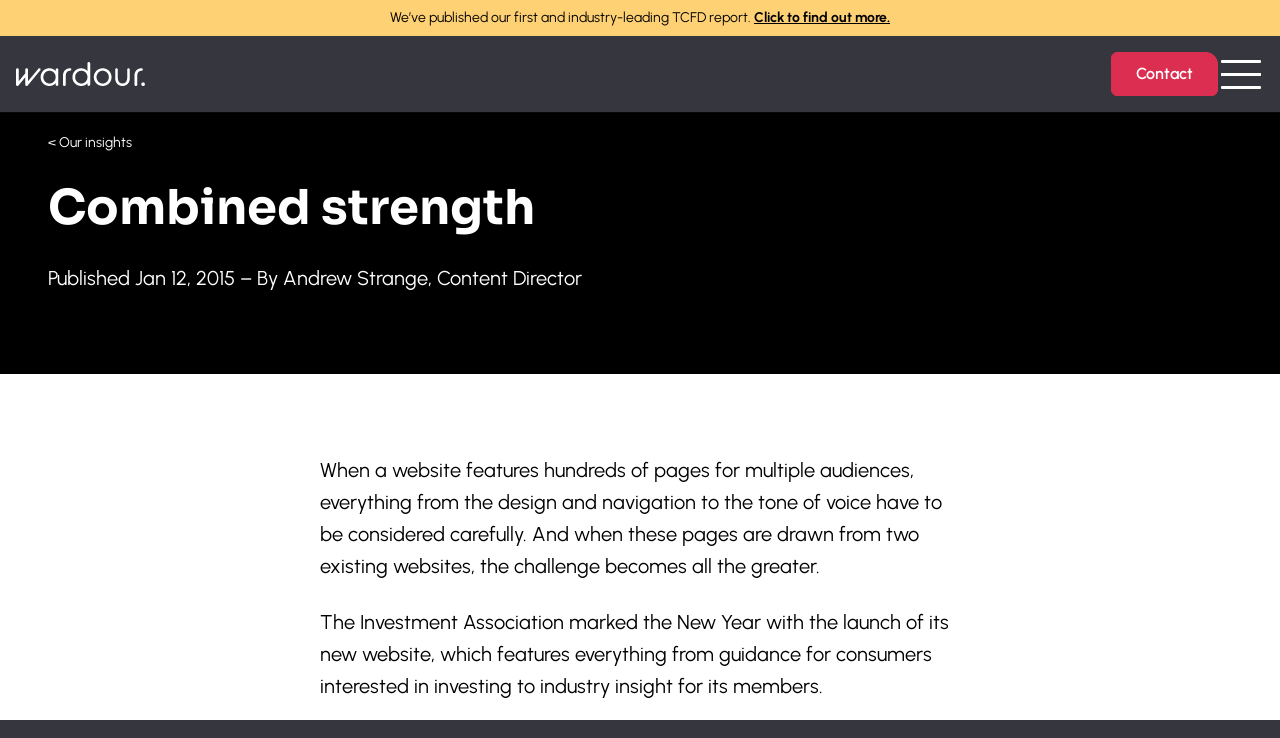

--- FILE ---
content_type: text/html; charset=UTF-8
request_url: https://www.wardour.co.uk/our-insights/combined-strength
body_size: 13502
content:
<!DOCTYPE html>
<html lang="en" class="scroll-smooth">
    <head>
        <meta charset="utf-8">
        <meta name="viewport" content="width=device-width, initial-scale=1">
        <link rel="apple-touch-icon" sizes="180x180" href="/apple-touch-icon.png">
        <link rel="icon" type="image/png" sizes="32x32" href="/favicon-32x32.png">
        <link rel="icon" type="image/png" sizes="16x16" href="/favicon-16x16.png">
        <link rel="manifest" href="/site.webmanifest">
        <link rel="mask-icon" href="/safari-pinned-tab.svg" color="#36363F">
        <meta name="msapplication-TileColor" content="#36363F">
        <meta name="theme-color" content="#ffffff">
                <script type="application/ld+json">
            {
              "@context" : "https://schema.org",
              "@type" : "WebSite",
              "name" : "Content Marketing Agency London",
              "url" : "https://www.wardour.co.uk/"
            }
        </script>
                <!-- Fonts -->
                            <link rel="preload" href="/build/assets/sora-v11-latin-700-fa4ba064.woff2" as="font">
                    <link rel="preload" href="/build/assets/sora-v11-latin-regular-3fc0e572.woff2" as="font">
                    <link rel="preload" href="/build/assets/urbanist-v15-latin-600-df661185.woff2" as="font">
                    <link rel="preload" href="/build/assets/urbanist-v15-latin-600italic-547d8875.woff2" as="font">
                    <link rel="preload" href="/build/assets/urbanist-v15-latin-700-474ee227.woff2" as="font">
                    <link rel="preload" href="/build/assets/urbanist-v15-latin-700italic-33c62ec6.woff2" as="font">
                    <link rel="preload" href="/build/assets/urbanist-v15-latin-italic-cf806e7f.woff2" as="font">
                    <link rel="preload" href="/build/assets/urbanist-v15-latin-regular-77abccc0.woff2" as="font">
                <!-- Scripts -->
        <script type="text/javascript">
    const Ziggy = {"url":"https:\/\/www.wardour.co.uk","port":null,"defaults":{},"routes":{"coilpack.admin":{"uri":"admin","methods":["GET","HEAD","POST","PUT","PATCH","DELETE","OPTIONS"]},"sanctum.csrf-cookie":{"uri":"sanctum\/csrf-cookie","methods":["GET","HEAD"]},"graphql.coilpack":{"uri":"graphql\/coilpack","methods":["GET","POST","HEAD"]},"graphql":{"uri":"graphql","methods":["GET","POST","HEAD"]},"graphql.graphiql.coilpack":{"uri":"graphiql\/coilpack","methods":["GET","HEAD"]},"graphql.graphiql":{"uri":"graphiql","methods":["GET","HEAD"]},"our-work":{"uri":"our-work","methods":["GET","HEAD"]},"our-work.page":{"uri":"our-work\/page\/{page}","methods":["GET","HEAD"]},"our-insights":{"uri":"our-insights","methods":["GET","HEAD"]},"our-insights.page":{"uri":"our-insights\/page\/{page}","methods":["GET","HEAD"]},"coilpack.fallback":{"uri":"{fallbackPlaceholder}","methods":["GET","HEAD","POST","PUT","PATCH","DELETE","OPTIONS"],"wheres":{"fallbackPlaceholder":".*"}}}};

    !function(t,r){"object"==typeof exports&&"undefined"!=typeof module?module.exports=r():"function"==typeof define&&define.amd?define(r):(t||self).route=r()}(this,function(){function t(t,r){for(var e=0;e<r.length;e++){var n=r[e];n.enumerable=n.enumerable||!1,n.configurable=!0,"value"in n&&(n.writable=!0),Object.defineProperty(t,"symbol"==typeof(o=function(t,r){if("object"!=typeof t||null===t)return t;var e=t[Symbol.toPrimitive];if(void 0!==e){var n=e.call(t,"string");if("object"!=typeof n)return n;throw new TypeError("@@toPrimitive must return a primitive value.")}return String(t)}(n.key))?o:String(o),n)}var o}function r(r,e,n){return e&&t(r.prototype,e),n&&t(r,n),Object.defineProperty(r,"prototype",{writable:!1}),r}function e(){return e=Object.assign?Object.assign.bind():function(t){for(var r=1;r<arguments.length;r++){var e=arguments[r];for(var n in e)Object.prototype.hasOwnProperty.call(e,n)&&(t[n]=e[n])}return t},e.apply(this,arguments)}function n(t){return n=Object.setPrototypeOf?Object.getPrototypeOf.bind():function(t){return t.__proto__||Object.getPrototypeOf(t)},n(t)}function o(t,r){return o=Object.setPrototypeOf?Object.setPrototypeOf.bind():function(t,r){return t.__proto__=r,t},o(t,r)}function i(t,r,e){return i=function(){if("undefined"==typeof Reflect||!Reflect.construct)return!1;if(Reflect.construct.sham)return!1;if("function"==typeof Proxy)return!0;try{return Boolean.prototype.valueOf.call(Reflect.construct(Boolean,[],function(){})),!0}catch(t){return!1}}()?Reflect.construct.bind():function(t,r,e){var n=[null];n.push.apply(n,r);var i=new(Function.bind.apply(t,n));return e&&o(i,e.prototype),i},i.apply(null,arguments)}function u(t){var r="function"==typeof Map?new Map:void 0;return u=function(t){if(null===t||-1===Function.toString.call(t).indexOf("[native code]"))return t;if("function"!=typeof t)throw new TypeError("Super expression must either be null or a function");if(void 0!==r){if(r.has(t))return r.get(t);r.set(t,e)}function e(){return i(t,arguments,n(this).constructor)}return e.prototype=Object.create(t.prototype,{constructor:{value:e,enumerable:!1,writable:!0,configurable:!0}}),o(e,t)},u(t)}var f=String.prototype.replace,a=/%20/g,c="RFC3986",l={default:c,formatters:{RFC1738:function(t){return f.call(t,a,"+")},RFC3986:function(t){return String(t)}},RFC1738:"RFC1738",RFC3986:c},s=Object.prototype.hasOwnProperty,v=Array.isArray,p=function(){for(var t=[],r=0;r<256;++r)t.push("%"+((r<16?"0":"")+r.toString(16)).toUpperCase());return t}(),y=function(t,r){for(var e=r&&r.plainObjects?Object.create(null):{},n=0;n<t.length;++n)void 0!==t[n]&&(e[n]=t[n]);return e},d={arrayToObject:y,assign:function(t,r){return Object.keys(r).reduce(function(t,e){return t[e]=r[e],t},t)},combine:function(t,r){return[].concat(t,r)},compact:function(t){for(var r=[{obj:{o:t},prop:"o"}],e=[],n=0;n<r.length;++n)for(var o=r[n],i=o.obj[o.prop],u=Object.keys(i),f=0;f<u.length;++f){var a=u[f],c=i[a];"object"==typeof c&&null!==c&&-1===e.indexOf(c)&&(r.push({obj:i,prop:a}),e.push(c))}return function(t){for(;t.length>1;){var r=t.pop(),e=r.obj[r.prop];if(v(e)){for(var n=[],o=0;o<e.length;++o)void 0!==e[o]&&n.push(e[o]);r.obj[r.prop]=n}}}(r),t},decode:function(t,r,e){var n=t.replace(/\+/g," ");if("iso-8859-1"===e)return n.replace(/%[0-9a-f]{2}/gi,unescape);try{return decodeURIComponent(n)}catch(t){return n}},encode:function(t,r,e,n,o){if(0===t.length)return t;var i=t;if("symbol"==typeof t?i=Symbol.prototype.toString.call(t):"string"!=typeof t&&(i=String(t)),"iso-8859-1"===e)return escape(i).replace(/%u[0-9a-f]{4}/gi,function(t){return"%26%23"+parseInt(t.slice(2),16)+"%3B"});for(var u="",f=0;f<i.length;++f){var a=i.charCodeAt(f);45===a||46===a||95===a||126===a||a>=48&&a<=57||a>=65&&a<=90||a>=97&&a<=122||o===l.RFC1738&&(40===a||41===a)?u+=i.charAt(f):a<128?u+=p[a]:a<2048?u+=p[192|a>>6]+p[128|63&a]:a<55296||a>=57344?u+=p[224|a>>12]+p[128|a>>6&63]+p[128|63&a]:(a=65536+((1023&a)<<10|1023&i.charCodeAt(f+=1)),u+=p[240|a>>18]+p[128|a>>12&63]+p[128|a>>6&63]+p[128|63&a])}return u},isBuffer:function(t){return!(!t||"object"!=typeof t||!(t.constructor&&t.constructor.isBuffer&&t.constructor.isBuffer(t)))},isRegExp:function(t){return"[object RegExp]"===Object.prototype.toString.call(t)},maybeMap:function(t,r){if(v(t)){for(var e=[],n=0;n<t.length;n+=1)e.push(r(t[n]));return e}return r(t)},merge:function t(r,e,n){if(!e)return r;if("object"!=typeof e){if(v(r))r.push(e);else{if(!r||"object"!=typeof r)return[r,e];(n&&(n.plainObjects||n.allowPrototypes)||!s.call(Object.prototype,e))&&(r[e]=!0)}return r}if(!r||"object"!=typeof r)return[r].concat(e);var o=r;return v(r)&&!v(e)&&(o=y(r,n)),v(r)&&v(e)?(e.forEach(function(e,o){if(s.call(r,o)){var i=r[o];i&&"object"==typeof i&&e&&"object"==typeof e?r[o]=t(i,e,n):r.push(e)}else r[o]=e}),r):Object.keys(e).reduce(function(r,o){var i=e[o];return r[o]=s.call(r,o)?t(r[o],i,n):i,r},o)}},b=Object.prototype.hasOwnProperty,h={brackets:function(t){return t+"[]"},comma:"comma",indices:function(t,r){return t+"["+r+"]"},repeat:function(t){return t}},m=Array.isArray,g=String.prototype.split,j=Array.prototype.push,w=function(t,r){j.apply(t,m(r)?r:[r])},O=Date.prototype.toISOString,E=l.default,R={addQueryPrefix:!1,allowDots:!1,charset:"utf-8",charsetSentinel:!1,delimiter:"&",encode:!0,encoder:d.encode,encodeValuesOnly:!1,format:E,formatter:l.formatters[E],indices:!1,serializeDate:function(t){return O.call(t)},skipNulls:!1,strictNullHandling:!1},S=function t(r,e,n,o,i,u,f,a,c,l,s,v,p,y){var b,h=r;if("function"==typeof f?h=f(e,h):h instanceof Date?h=l(h):"comma"===n&&m(h)&&(h=d.maybeMap(h,function(t){return t instanceof Date?l(t):t})),null===h){if(o)return u&&!p?u(e,R.encoder,y,"key",s):e;h=""}if("string"==typeof(b=h)||"number"==typeof b||"boolean"==typeof b||"symbol"==typeof b||"bigint"==typeof b||d.isBuffer(h)){if(u){var j=p?e:u(e,R.encoder,y,"key",s);if("comma"===n&&p){for(var O=g.call(String(h),","),E="",S=0;S<O.length;++S)E+=(0===S?"":",")+v(u(O[S],R.encoder,y,"value",s));return[v(j)+"="+E]}return[v(j)+"="+v(u(h,R.encoder,y,"value",s))]}return[v(e)+"="+v(String(h))]}var T,k=[];if(void 0===h)return k;if("comma"===n&&m(h))T=[{value:h.length>0?h.join(",")||null:void 0}];else if(m(f))T=f;else{var x=Object.keys(h);T=a?x.sort(a):x}for(var C=0;C<T.length;++C){var N=T[C],D="object"==typeof N&&void 0!==N.value?N.value:h[N];if(!i||null!==D){var F=m(h)?"function"==typeof n?n(e,N):e:e+(c?"."+N:"["+N+"]");w(k,t(D,F,n,o,i,u,f,a,c,l,s,v,p,y))}}return k},T=Object.prototype.hasOwnProperty,k=Array.isArray,x={allowDots:!1,allowPrototypes:!1,arrayLimit:20,charset:"utf-8",charsetSentinel:!1,comma:!1,decoder:d.decode,delimiter:"&",depth:5,ignoreQueryPrefix:!1,interpretNumericEntities:!1,parameterLimit:1e3,parseArrays:!0,plainObjects:!1,strictNullHandling:!1},C=function(t){return t.replace(/&#(\d+);/g,function(t,r){return String.fromCharCode(parseInt(r,10))})},N=function(t,r){return t&&"string"==typeof t&&r.comma&&t.indexOf(",")>-1?t.split(","):t},D=function(t,r,e,n){if(t){var o=e.allowDots?t.replace(/\.([^.[]+)/g,"[$1]"):t,i=/(\[[^[\]]*])/g,u=e.depth>0&&/(\[[^[\]]*])/.exec(o),f=u?o.slice(0,u.index):o,a=[];if(f){if(!e.plainObjects&&T.call(Object.prototype,f)&&!e.allowPrototypes)return;a.push(f)}for(var c=0;e.depth>0&&null!==(u=i.exec(o))&&c<e.depth;){if(c+=1,!e.plainObjects&&T.call(Object.prototype,u[1].slice(1,-1))&&!e.allowPrototypes)return;a.push(u[1])}return u&&a.push("["+o.slice(u.index)+"]"),function(t,r,e,n){for(var o=n?r:N(r,e),i=t.length-1;i>=0;--i){var u,f=t[i];if("[]"===f&&e.parseArrays)u=[].concat(o);else{u=e.plainObjects?Object.create(null):{};var a="["===f.charAt(0)&&"]"===f.charAt(f.length-1)?f.slice(1,-1):f,c=parseInt(a,10);e.parseArrays||""!==a?!isNaN(c)&&f!==a&&String(c)===a&&c>=0&&e.parseArrays&&c<=e.arrayLimit?(u=[])[c]=o:"__proto__"!==a&&(u[a]=o):u={0:o}}o=u}return o}(a,r,e,n)}},F=function(t,r){var e=function(t){if(!t)return x;if(null!=t.decoder&&"function"!=typeof t.decoder)throw new TypeError("Decoder has to be a function.");if(void 0!==t.charset&&"utf-8"!==t.charset&&"iso-8859-1"!==t.charset)throw new TypeError("The charset option must be either utf-8, iso-8859-1, or undefined");return{allowDots:void 0===t.allowDots?x.allowDots:!!t.allowDots,allowPrototypes:"boolean"==typeof t.allowPrototypes?t.allowPrototypes:x.allowPrototypes,arrayLimit:"number"==typeof t.arrayLimit?t.arrayLimit:x.arrayLimit,charset:void 0===t.charset?x.charset:t.charset,charsetSentinel:"boolean"==typeof t.charsetSentinel?t.charsetSentinel:x.charsetSentinel,comma:"boolean"==typeof t.comma?t.comma:x.comma,decoder:"function"==typeof t.decoder?t.decoder:x.decoder,delimiter:"string"==typeof t.delimiter||d.isRegExp(t.delimiter)?t.delimiter:x.delimiter,depth:"number"==typeof t.depth||!1===t.depth?+t.depth:x.depth,ignoreQueryPrefix:!0===t.ignoreQueryPrefix,interpretNumericEntities:"boolean"==typeof t.interpretNumericEntities?t.interpretNumericEntities:x.interpretNumericEntities,parameterLimit:"number"==typeof t.parameterLimit?t.parameterLimit:x.parameterLimit,parseArrays:!1!==t.parseArrays,plainObjects:"boolean"==typeof t.plainObjects?t.plainObjects:x.plainObjects,strictNullHandling:"boolean"==typeof t.strictNullHandling?t.strictNullHandling:x.strictNullHandling}}(r);if(""===t||null==t)return e.plainObjects?Object.create(null):{};for(var n="string"==typeof t?function(t,r){var e,n={},o=(r.ignoreQueryPrefix?t.replace(/^\?/,""):t).split(r.delimiter,Infinity===r.parameterLimit?void 0:r.parameterLimit),i=-1,u=r.charset;if(r.charsetSentinel)for(e=0;e<o.length;++e)0===o[e].indexOf("utf8=")&&("utf8=%E2%9C%93"===o[e]?u="utf-8":"utf8=%26%2310003%3B"===o[e]&&(u="iso-8859-1"),i=e,e=o.length);for(e=0;e<o.length;++e)if(e!==i){var f,a,c=o[e],l=c.indexOf("]="),s=-1===l?c.indexOf("="):l+1;-1===s?(f=r.decoder(c,x.decoder,u,"key"),a=r.strictNullHandling?null:""):(f=r.decoder(c.slice(0,s),x.decoder,u,"key"),a=d.maybeMap(N(c.slice(s+1),r),function(t){return r.decoder(t,x.decoder,u,"value")})),a&&r.interpretNumericEntities&&"iso-8859-1"===u&&(a=C(a)),c.indexOf("[]=")>-1&&(a=k(a)?[a]:a),n[f]=T.call(n,f)?d.combine(n[f],a):a}return n}(t,e):t,o=e.plainObjects?Object.create(null):{},i=Object.keys(n),u=0;u<i.length;++u){var f=i[u],a=D(f,n[f],e,"string"==typeof t);o=d.merge(o,a,e)}return d.compact(o)},P=/*#__PURE__*/function(){function t(t,r,e){var n,o;this.name=t,this.definition=r,this.bindings=null!=(n=r.bindings)?n:{},this.wheres=null!=(o=r.wheres)?o:{},this.config=e}var e=t.prototype;return e.matchesUrl=function(t){var r=this;if(!this.definition.methods.includes("GET"))return!1;var e=this.template.replace(/(\/?){([^}?]*)(\??)}/g,function(t,e,n,o){var i,u="(?<"+n+">"+((null==(i=r.wheres[n])?void 0:i.replace(/(^\^)|(\$$)/g,""))||"[^/?]+")+")";return o?"("+e+u+")?":""+e+u}).replace(/^\w+:\/\//,""),n=t.replace(/^\w+:\/\//,"").split("?"),o=n[0],i=n[1],u=new RegExp("^"+e+"/?$").exec(o);if(u){for(var f in u.groups)u.groups[f]="string"==typeof u.groups[f]?decodeURIComponent(u.groups[f]):u.groups[f];return{params:u.groups,query:F(i)}}return!1},e.compile=function(t){var r=this,e=this.parameterSegments;return e.length?this.template.replace(/{([^}?]+)(\??)}/g,function(n,o,i){var u;if(!i&&[null,void 0].includes(t[o]))throw new Error("Ziggy error: '"+o+"' parameter is required for route '"+r.name+"'.");if(r.wheres[o]){var f,a;if(!new RegExp("^"+(i?"("+r.wheres[o]+")?":r.wheres[o])+"$").test(null!=(f=t[o])?f:""))throw new Error("Ziggy error: '"+o+"' parameter does not match required format '"+r.wheres[o]+"' for route '"+r.name+"'.");if(e[e.length-1].name===o)return encodeURIComponent(null!=(a=t[o])?a:"").replace(/%2F/g,"/")}return encodeURIComponent(null!=(u=t[o])?u:"")}).replace(this.origin+"//",this.origin+"/").replace(/\/+$/,""):this.template},r(t,[{key:"template",get:function(){return(this.origin+"/"+this.definition.uri).replace(/\/+$/,"")}},{key:"origin",get:function(){return this.config.absolute?this.definition.domain?""+this.config.url.match(/^\w+:\/\//)[0]+this.definition.domain+(this.config.port?":"+this.config.port:""):this.config.url:""}},{key:"parameterSegments",get:function(){var t,r;return null!=(t=null==(r=this.template.match(/{[^}?]+\??}/g))?void 0:r.map(function(t){return{name:t.replace(/{|\??}/g,""),required:!/\?}$/.test(t)}}))?t:[]}}]),t}(),$=/*#__PURE__*/function(t){var n,i;function u(r,n,o,i){var u;if(void 0===o&&(o=!0),(u=t.call(this)||this).t=null!=i?i:"undefined"!=typeof Ziggy?Ziggy:null==globalThis?void 0:globalThis.Ziggy,u.t=e({},u.t,{absolute:o}),r){if(!u.t.routes[r])throw new Error("Ziggy error: route '"+r+"' is not in the route list.");u.i=new P(r,u.t.routes[r],u.t),u.u=u.l(n)}return u}i=t,(n=u).prototype=Object.create(i.prototype),n.prototype.constructor=n,o(n,i);var f=u.prototype;return f.toString=function(){var t=this,r=Object.keys(this.u).filter(function(r){return!t.i.parameterSegments.some(function(t){return t.name===r})}).filter(function(t){return"_query"!==t}).reduce(function(r,n){var o;return e({},r,((o={})[n]=t.u[n],o))},{});return this.i.compile(this.u)+function(t,r){var e,n=t,o=function(t){if(!t)return R;if(null!=t.encoder&&"function"!=typeof t.encoder)throw new TypeError("Encoder has to be a function.");var r=t.charset||R.charset;if(void 0!==t.charset&&"utf-8"!==t.charset&&"iso-8859-1"!==t.charset)throw new TypeError("The charset option must be either utf-8, iso-8859-1, or undefined");var e=l.default;if(void 0!==t.format){if(!b.call(l.formatters,t.format))throw new TypeError("Unknown format option provided.");e=t.format}var n=l.formatters[e],o=R.filter;return("function"==typeof t.filter||m(t.filter))&&(o=t.filter),{addQueryPrefix:"boolean"==typeof t.addQueryPrefix?t.addQueryPrefix:R.addQueryPrefix,allowDots:void 0===t.allowDots?R.allowDots:!!t.allowDots,charset:r,charsetSentinel:"boolean"==typeof t.charsetSentinel?t.charsetSentinel:R.charsetSentinel,delimiter:void 0===t.delimiter?R.delimiter:t.delimiter,encode:"boolean"==typeof t.encode?t.encode:R.encode,encoder:"function"==typeof t.encoder?t.encoder:R.encoder,encodeValuesOnly:"boolean"==typeof t.encodeValuesOnly?t.encodeValuesOnly:R.encodeValuesOnly,filter:o,format:e,formatter:n,serializeDate:"function"==typeof t.serializeDate?t.serializeDate:R.serializeDate,skipNulls:"boolean"==typeof t.skipNulls?t.skipNulls:R.skipNulls,sort:"function"==typeof t.sort?t.sort:null,strictNullHandling:"boolean"==typeof t.strictNullHandling?t.strictNullHandling:R.strictNullHandling}}(r);"function"==typeof o.filter?n=(0,o.filter)("",n):m(o.filter)&&(e=o.filter);var i=[];if("object"!=typeof n||null===n)return"";var u=h[r&&r.arrayFormat in h?r.arrayFormat:r&&"indices"in r?r.indices?"indices":"repeat":"indices"];e||(e=Object.keys(n)),o.sort&&e.sort(o.sort);for(var f=0;f<e.length;++f){var a=e[f];o.skipNulls&&null===n[a]||w(i,S(n[a],a,u,o.strictNullHandling,o.skipNulls,o.encode?o.encoder:null,o.filter,o.sort,o.allowDots,o.serializeDate,o.format,o.formatter,o.encodeValuesOnly,o.charset))}var c=i.join(o.delimiter),s=!0===o.addQueryPrefix?"?":"";return o.charsetSentinel&&(s+="iso-8859-1"===o.charset?"utf8=%26%2310003%3B&":"utf8=%E2%9C%93&"),c.length>0?s+c:""}(e({},r,this.u._query),{addQueryPrefix:!0,arrayFormat:"indices",encodeValuesOnly:!0,skipNulls:!0,encoder:function(t,r){return"boolean"==typeof t?Number(t):r(t)}})},f.v=function(t){var r=this;t?this.t.absolute&&t.startsWith("/")&&(t=this.p().host+t):t=this.h();var n={},o=Object.entries(this.t.routes).find(function(e){return n=new P(e[0],e[1],r.t).matchesUrl(t)})||[void 0,void 0];return e({name:o[0]},n,{route:o[1]})},f.h=function(){var t=this.p(),r=t.pathname,e=t.search;return(this.t.absolute?t.host+r:r.replace(this.t.url.replace(/^\w*:\/\/[^/]+/,""),"").replace(/^\/+/,"/"))+e},f.current=function(t,r){var n=this.v(),o=n.name,i=n.params,u=n.query,f=n.route;if(!t)return o;var a=new RegExp("^"+t.replace(/\./g,"\\.").replace(/\*/g,".*")+"$").test(o);if([null,void 0].includes(r)||!a)return a;var c=new P(o,f,this.t);r=this.l(r,c);var l=e({},i,u);return!(!Object.values(r).every(function(t){return!t})||Object.values(l).some(function(t){return void 0!==t}))||Object.entries(r).every(function(t){return l[t[0]]==t[1]})},f.p=function(){var t,r,e,n,o,i,u="undefined"!=typeof window?window.location:{},f=u.host,a=u.pathname,c=u.search;return{host:null!=(t=null==(r=this.t.location)?void 0:r.host)?t:void 0===f?"":f,pathname:null!=(e=null==(n=this.t.location)?void 0:n.pathname)?e:void 0===a?"":a,search:null!=(o=null==(i=this.t.location)?void 0:i.search)?o:void 0===c?"":c}},f.has=function(t){return Object.keys(this.t.routes).includes(t)},f.l=function(t,r){var n=this;void 0===t&&(t={}),void 0===r&&(r=this.i),null!=t||(t={}),t=["string","number"].includes(typeof t)?[t]:t;var o=r.parameterSegments.filter(function(t){return!n.t.defaults[t.name]});if(Array.isArray(t))t=t.reduce(function(t,r,n){var i,u;return e({},t,o[n]?((i={})[o[n].name]=r,i):"object"==typeof r?r:((u={})[r]="",u))},{});else if(1===o.length&&!t[o[0].name]&&(t.hasOwnProperty(Object.values(r.bindings)[0])||t.hasOwnProperty("id"))){var i;(i={})[o[0].name]=t,t=i}return e({},this.m(r),this.g(t,r))},f.m=function(t){var r=this;return t.parameterSegments.filter(function(t){return r.t.defaults[t.name]}).reduce(function(t,n,o){var i,u=n.name;return e({},t,((i={})[u]=r.t.defaults[u],i))},{})},f.g=function(t,r){var n=r.bindings,o=r.parameterSegments;return Object.entries(t).reduce(function(t,r){var i,u,f=r[0],a=r[1];if(!a||"object"!=typeof a||Array.isArray(a)||!o.some(function(t){return t.name===f}))return e({},t,((u={})[f]=a,u));if(!a.hasOwnProperty(n[f])){if(!a.hasOwnProperty("id"))throw new Error("Ziggy error: object passed as '"+f+"' parameter is missing route model binding key '"+n[f]+"'.");n[f]="id"}return e({},t,((i={})[f]=a[n[f]],i))},{})},f.valueOf=function(){return this.toString()},f.check=function(t){return this.has(t)},r(u,[{key:"params",get:function(){var t=this.v();return e({},t.params,t.query)}}]),u}(/*#__PURE__*/u(String));return function(t,r,e,n){var o=new $(t,r,e,n);return t?o.toString():o}});

</script>        <link rel="preload" as="style" href="https://www.wardour.co.uk/build/assets/app-318ade7e.css" /><link rel="preload" as="style" href="https://www.wardour.co.uk/build/assets/BaseLayout-bc690028.css" /><link rel="preload" as="style" href="https://www.wardour.co.uk/build/assets/PopoutVideo-8da39839.css" /><link rel="modulepreload" href="https://www.wardour.co.uk/build/assets/app-ca736ece.js" /><link rel="modulepreload" href="https://www.wardour.co.uk/build/assets/Blog-0c0ee71f.js" /><link rel="modulepreload" href="https://www.wardour.co.uk/build/assets/BaseLayout-f72c0a66.js" /><link rel="modulepreload" href="https://www.wardour.co.uk/build/assets/PageHeroImage-ec1677e3.js" /><link rel="modulepreload" href="https://www.wardour.co.uk/build/assets/MarketingFormBanner-639b2943.js" /><link rel="modulepreload" href="https://www.wardour.co.uk/build/assets/HeaderLongText-5906551b.js" /><link rel="modulepreload" href="https://www.wardour.co.uk/build/assets/ImageTwoColsBlog-e1eeed2a.js" /><link rel="modulepreload" href="https://www.wardour.co.uk/build/assets/BlogListingCard-6fb040ce.js" /><link rel="modulepreload" href="https://www.wardour.co.uk/build/assets/RoundedImage-72fb509d.js" /><link rel="modulepreload" href="https://www.wardour.co.uk/build/assets/player.es-72f0a41f.js" /><link rel="stylesheet" href="https://www.wardour.co.uk/build/assets/app-318ade7e.css" /><link rel="stylesheet" href="https://www.wardour.co.uk/build/assets/BaseLayout-bc690028.css" /><link rel="stylesheet" href="https://www.wardour.co.uk/build/assets/PopoutVideo-8da39839.css" /><script type="module" src="https://www.wardour.co.uk/build/assets/app-ca736ece.js"></script><script type="module" src="https://www.wardour.co.uk/build/assets/Blog-0c0ee71f.js"></script>        
                    <!-- Hotjar Tracking Code -->
<script type="text/plain" data-cookiecategory="analytics">
	(function(h,o,t,j,a,r){
		h.hj=h.hj||function(){(h.hj.q=h.hj.q||[]).push(arguments)};
		h._hjSettings={hjid:83013,hjsv:5};
		a=o.getElementsByTagName('head')[0];
		r=o.createElement('script');r.async=1;
		r.src=t+h._hjSettings.hjid+j+h._hjSettings.hjsv;
		a.appendChild(r);
	})(window,document,'//static.hotjar.com/c/hotjar-','.js?sv=');
</script>

<!--  Lead forensics -->
<script type="text/javascript" src="https://secure.leadforensics.com/js/15493.js"></script>
<noscript><img src="https://secure.leadforensics.com/15493.png" style="display:none;" /></noscript>

<!-- Plausible -->
<script defer data-domain="wardour.co.uk" src="https://plausible.io/js/script.js"></script>
<!--  Umami -->
<script async src="https://analytics.umami.is/script.js" data-website-id="c430882a-6a5a-4f64-b024-e06d06799d9d"></script>
            </head>
    <body class="antialiased">
        <script>
            window.previewPageData = {
                "data": {
                    "title": "hello"
                }
            }
        </script>
        <div id="app" data-page="{&quot;component&quot;:&quot;Blog&quot;,&quot;props&quot;:{&quot;errors&quot;:{},&quot;auth&quot;:{&quot;user&quot;:null},&quot;ziggy&quot;:{&quot;url&quot;:&quot;https:\/\/www.wardour.co.uk&quot;,&quot;port&quot;:null,&quot;defaults&quot;:[],&quot;routes&quot;:{&quot;coilpack.admin&quot;:{&quot;uri&quot;:&quot;admin&quot;,&quot;methods&quot;:[&quot;GET&quot;,&quot;HEAD&quot;,&quot;POST&quot;,&quot;PUT&quot;,&quot;PATCH&quot;,&quot;DELETE&quot;,&quot;OPTIONS&quot;]},&quot;sanctum.csrf-cookie&quot;:{&quot;uri&quot;:&quot;sanctum\/csrf-cookie&quot;,&quot;methods&quot;:[&quot;GET&quot;,&quot;HEAD&quot;]},&quot;graphql.coilpack&quot;:{&quot;uri&quot;:&quot;graphql\/coilpack&quot;,&quot;methods&quot;:[&quot;GET&quot;,&quot;POST&quot;,&quot;HEAD&quot;]},&quot;graphql&quot;:{&quot;uri&quot;:&quot;graphql&quot;,&quot;methods&quot;:[&quot;GET&quot;,&quot;POST&quot;,&quot;HEAD&quot;]},&quot;graphql.graphiql.coilpack&quot;:{&quot;uri&quot;:&quot;graphiql\/coilpack&quot;,&quot;methods&quot;:[&quot;GET&quot;,&quot;HEAD&quot;]},&quot;graphql.graphiql&quot;:{&quot;uri&quot;:&quot;graphiql&quot;,&quot;methods&quot;:[&quot;GET&quot;,&quot;HEAD&quot;]},&quot;our-work&quot;:{&quot;uri&quot;:&quot;our-work&quot;,&quot;methods&quot;:[&quot;GET&quot;,&quot;HEAD&quot;]},&quot;our-work.page&quot;:{&quot;uri&quot;:&quot;our-work\/page\/{page}&quot;,&quot;methods&quot;:[&quot;GET&quot;,&quot;HEAD&quot;]},&quot;our-insights&quot;:{&quot;uri&quot;:&quot;our-insights&quot;,&quot;methods&quot;:[&quot;GET&quot;,&quot;HEAD&quot;]},&quot;our-insights.page&quot;:{&quot;uri&quot;:&quot;our-insights\/page\/{page}&quot;,&quot;methods&quot;:[&quot;GET&quot;,&quot;HEAD&quot;]},&quot;coilpack.fallback&quot;:{&quot;uri&quot;:&quot;{fallbackPlaceholder}&quot;,&quot;methods&quot;:[&quot;GET&quot;,&quot;HEAD&quot;,&quot;POST&quot;,&quot;PUT&quot;,&quot;PATCH&quot;,&quot;DELETE&quot;,&quot;OPTIONS&quot;],&quot;wheres&quot;:{&quot;fallbackPlaceholder&quot;:&quot;.*&quot;}}},&quot;location&quot;:&quot;https:\/\/www.wardour.co.uk\/our-insights\/combined-strength&quot;},&quot;pageData&quot;:{&quot;navigation&quot;:[{&quot;uri&quot;:&quot;our-products&quot;,&quot;url&quot;:&quot;https:\/\/www.wardour.co.uk\/our-products&quot;,&quot;title&quot;:&quot;Our products&quot;,&quot;active&quot;:false},{&quot;uri&quot;:&quot;our-expertise&quot;,&quot;url&quot;:&quot;https:\/\/www.wardour.co.uk\/our-expertise&quot;,&quot;title&quot;:&quot;Our expertise&quot;,&quot;active&quot;:false,&quot;children&quot;:[{&quot;uri&quot;:&quot;our-expertise\/content-marketing&quot;,&quot;url&quot;:&quot;https:\/\/www.wardour.co.uk\/our-expertise\/content-marketing&quot;,&quot;title&quot;:&quot;Content marketing&quot;,&quot;active&quot;:false},{&quot;uri&quot;:&quot;our-expertise\/employer-brand&quot;,&quot;url&quot;:&quot;https:\/\/www.wardour.co.uk\/our-expertise\/employer-brand&quot;,&quot;title&quot;:&quot;Employer brand&quot;,&quot;active&quot;:false},{&quot;uri&quot;:&quot;our-expertise\/stakeholder-comms&quot;,&quot;url&quot;:&quot;https:\/\/www.wardour.co.uk\/our-expertise\/stakeholder-comms&quot;,&quot;title&quot;:&quot;Stakeholder comms&quot;,&quot;active&quot;:false}]},{&quot;uri&quot;:&quot;our-work&quot;,&quot;url&quot;:&quot;https:\/\/www.wardour.co.uk\/our-work&quot;,&quot;title&quot;:&quot;Our work&quot;,&quot;active&quot;:false},{&quot;uri&quot;:&quot;our-awards&quot;,&quot;url&quot;:&quot;https:\/\/www.wardour.co.uk\/our-awards&quot;,&quot;title&quot;:&quot;Our awards&quot;,&quot;active&quot;:false},{&quot;uri&quot;:&quot;our-insights&quot;,&quot;url&quot;:&quot;https:\/\/www.wardour.co.uk\/our-insights&quot;,&quot;title&quot;:&quot;Our insights&quot;,&quot;active&quot;:false},{&quot;uri&quot;:&quot;about-us&quot;,&quot;url&quot;:&quot;https:\/\/www.wardour.co.uk\/about-us&quot;,&quot;title&quot;:&quot;About us&quot;,&quot;active&quot;:false,&quot;children&quot;:[{&quot;uri&quot;:&quot;about-us\/our-sustainability&quot;,&quot;url&quot;:&quot;https:\/\/www.wardour.co.uk\/about-us\/our-sustainability&quot;,&quot;title&quot;:&quot;Our sustainability&quot;,&quot;active&quot;:false}]},{&quot;uri&quot;:&quot;contact&quot;,&quot;url&quot;:&quot;https:\/\/www.wardour.co.uk\/contact&quot;,&quot;title&quot;:&quot;Contact&quot;,&quot;active&quot;:false}],&quot;entry&quot;:{&quot;title&quot;:&quot;Combined strength&quot;,&quot;urlTitle&quot;:&quot;combined-strength&quot;,&quot;entryDate&quot;:&quot;Jan 12, 2015&quot;,&quot;url&quot;:&quot;https:\/\/www.wardour.co.uk\/our-insights\/combined-strength&quot;,&quot;channel&quot;:&quot;legacy_blogs&quot;,&quot;metaData&quot;:{&quot;title&quot;:&quot;Combined strength&quot;,&quot;description&quot;:&quot;&quot;,&quot;og_image&quot;:&quot;&quot;,&quot;og_type&quot;:null},&quot;coverImage&quot;:null,&quot;author&quot;:&quot;Andrew Strange, Content Director&quot;,&quot;pageBody&quot;:[{&quot;bloq&quot;:&quot;content_text_block&quot;,&quot;fields&quot;:{&quot;content&quot;:&quot;&lt;p&gt;When a website features hundreds of pages for multiple audiences, everything from the design and navigation to the tone of voice have to be considered carefully. And when these pages are drawn from two existing websites, the challenge becomes all the greater.&lt;\/p&gt;\n&lt;p&gt;The Investment Association marked the New Year with the launch of its new website, which features everything from guidance for consumers interested in investing to industry insight for its members.&lt;\/p&gt;\n&lt;p&gt;An important feature is that the Members\u2019 Homepage can be customised to highlight particular subjects and give easy access to that information. This is significant, because those with different job roles may be looking for different things.&lt;\/p&gt;\n&lt;p&gt;Wardour designed the state-of-the-art website to be attractive to consumers, but also to reflect The Investment Association\u2019s important position at the heart of the investment management industry. It has more than 200 member firms that manage more than \u00a35 trillion for clients.&lt;\/p&gt;\n&lt;p&gt;Our role was to bring together the two existing sites (one for consumers and one for the industry) into one attractive website and ensure that visitors could easily find the information they needed. The site also had to work seamlessly across devices, from mobiles and tablets to computers.&lt;\/p&gt;\n&lt;p&gt;We began by auditing the existing two sites, interviewing users and creating an online survey so that we could identify what was already working well and where we could improve.&lt;\/p&gt;\n&lt;p&gt;An issue that immediately emerged among members was that, although the content provided them with an important professional resource, there were so many pages that it was sometimes difficult to find what they needed.&lt;\/p&gt;\n&lt;p&gt;We spent many hours developing a sitemap that ensured that information was structured logically, but due to the volume of pages, a dropdown menu from the top of the screen could not feature everything. We therefore developed a secondary menu to guide users through each section.&lt;\/p&gt;\n&lt;p&gt;Together with the new ability for members to design an attractive homepage that features the topics that are most appropriate to them, this navigation means that every page can be accessed quickly.&lt;\/p&gt;\n&lt;p&gt;We were also aware of the need to help consumers understand investment information that can seem complex and daunting. To overcome this, we developed an easy-to-understand and engaging animation for the homepage.&lt;\/p&gt;\n&lt;p&gt;The Investment Association aims to make investment better for clients, companies and the economy so that everyone prospers. We hope we\u2019ve played a small part in helping to achieve that goal.&lt;\/p&gt;\n&lt;p&gt;Take a look at the site at &lt;a href=\&quot;http:\/\/www.theinvestmentassociation.org\/\&quot; title=\&quot;\&quot;&gt;www.theinvestmentassociation.org&lt;\/a&gt;&lt;\/p&gt;&quot;}}]},&quot;relatedEntries&quot;:[{&quot;title&quot;:&quot;Picture perfect - portraits from the Wardour archive&quot;,&quot;urlTitle&quot;:&quot;picture-perfect-portraits-from-the-wardour-archive&quot;,&quot;entryDate&quot;:&quot;Mar 03, 2022&quot;,&quot;url&quot;:&quot;https:\/\/www.wardour.co.uk\/our-insights\/picture-perfect-portraits-from-the-wardour-archive&quot;,&quot;channel&quot;:&quot;legacy_blogs&quot;,&quot;metaData&quot;:{&quot;title&quot;:&quot;Wardour | Content Marketing and Branding Agency | Picture Perfect&quot;,&quot;description&quot;:&quot;Wardour | Content Marketing and Branding Agency in London | Picture perfect - portraits from the Wardour archive&quot;,&quot;og_image&quot;:&quot;&quot;,&quot;og_type&quot;:null},&quot;coverImage&quot;:{&quot;url&quot;:&quot;https:\/\/www.wardour.co.uk\/storage\/images\/blog-images\/banner_jay_b_saucedo.jpg&quot;,&quot;description&quot;:null,&quot;title&quot;:&quot;banner_jay_b_saucedo.jpg&quot;},&quot;author&quot;:&quot;Ben Barrett&quot;,&quot;pageBody&quot;:[{&quot;bloq&quot;:&quot;content_text_block&quot;,&quot;fields&quot;:{&quot;content&quot;:&quot;&lt;p&gt;&lt;br&gt;During the pandemic, it seemed like the days of heading out to meet people in real life and getting our cameras out might never return, but now that we&#039;re out and about again, Creative Director Ben Barrett has a nose through the archives to pull out some of his favourite playful story-telling portraits.&amp;nbsp;&lt;\/p&gt;\n\n&lt;p&gt;&lt;\/p&gt;\n&lt;figure&gt;&lt;img src=\&quot;\/storage\/images\/uploads\/blog\/1_michael_donald.jpg__.jpg\&quot; data-image=\&quot;cctv4fj1wo88\&quot;&gt;&lt;\/figure&gt;\n&lt;h2&gt;&lt;strong&gt;Peter and Richard Cullen, by &lt;a href=\&quot;http:\/\/www.michaeldonald.com\/\&quot;&gt;Michael Donald&lt;\/a&gt;, for EY&lt;\/strong&gt;&lt;\/h2&gt;\n&lt;p&gt;This shoot by Michael Donald was great fun\u2026and thanks to the father and son duo, who founded The Jellybean Factory, for being game for this kind of shoot.&lt;\/p&gt;\n&lt;p&gt;There was a quite a bit of planning and construction that went into this, (we confess that it wasn\u2019t a full ball pit of jellybeans\u2026now wouldn\u2019t that have been great!).&lt;\/p&gt;\n&lt;p&gt;We followed up with a larger shoot of their factory production line, but this shot really captured reader\u2019s attention and the flavour of the story \u2013 much more than a boardroom shot would have.&lt;\/p&gt;\n&lt;p&gt;&amp;nbsp;&lt;\/p&gt;\n&lt;figure&gt;&lt;img src=\&quot;\/storage\/images\/uploads\/blog\/2_nick_turpin.jpg\&quot; data-image=\&quot;tqaxf2au3dxt\&quot;&gt;&lt;\/figure&gt;\n&lt;h2&gt;&lt;strong&gt;The Women\u2019s Lacrosse Club, by &lt;a href=\&quot;https:\/\/nickturpin.com\/\&quot;&gt;Nick Turpin&lt;\/a&gt;, for University of Cambridge&lt;\/strong&gt;&lt;\/h2&gt;\n&lt;p&gt;This shoot was part of a celebration of philanthropy and charitable donations at Cambridge. Nick produced a series of shots that showed where the support was going and what difference it was making to the recipients.&lt;\/p&gt;\n&lt;p&gt;The Women\u2019s Lacrosse Club may well have been brilliant, but they lacked one thing \u2013 transport to matches.&lt;\/p&gt;\n&lt;p&gt;&amp;nbsp;&lt;\/p&gt;\n&lt;figure&gt;&lt;img src=\&quot;\/storage\/images\/uploads\/blog\/3_jay_b_saucedo.jpg\&quot; data-image=\&quot;umapv2o8czir\&quot;&gt;&lt;\/figure&gt;\n&lt;h2&gt;&lt;strong&gt;Bob Metcalfe, by &lt;a href=\&quot;https:\/\/www.jaybsauceda.com\/\&quot;&gt;Jay B Sauceda&lt;\/a&gt;, for Gemalto&lt;\/strong&gt;&lt;\/h2&gt;\n&lt;p&gt;Bob is an internet pioneer, engineer, entrepreneur\u2026he was part of the team at Xerox that invented Ethernet in the early 1970s.&lt;\/p&gt;\n&lt;p&gt;When Jay photographed him, Bob was working as Professor of Innovation at the University of Texas in Austin. This is where he helped his students, the entrepreneurs of tomorrow, flesh out their ideas and eventually start companies.&lt;\/p&gt;\n&lt;p&gt;Using an Ethernet cable as a halo, we ran this with the accompanying headline &lt;em&gt;Angel Innovator&lt;\/em&gt;.&lt;\/p&gt;\n&lt;p&gt;&amp;nbsp;&lt;\/p&gt;\n&lt;figure&gt;&lt;img src=\&quot;\/storage\/images\/uploads\/blog\/4_kevin_gibson.jpg\&quot; data-image=\&quot;xxlxra0g4chi\&quot;&gt;&lt;\/figure&gt;\n&lt;h2&gt;&lt;strong&gt;Professors Eric Cross and Richard Talbot, by &lt;a href=\&quot;https:\/\/www.kgphotography.co.uk\/\&quot;&gt;Kevin Gibson&lt;\/a&gt;, for Newcastle University&lt;\/strong&gt;&lt;\/h2&gt;\n&lt;p&gt;Gently playful rather than laugh-out-loud, this was shot at Hatton Gallery with the Dean of Cultural Affairs and Head of Fine Art at Newcastle University, as part of our work with them to relaunch their vision and strategy.&lt;\/p&gt;\n&lt;p&gt;The gallery had undergone a multi-million-pound redevelopment to transform it from a slightly gloomy space to a brighter modern one.&lt;\/p&gt;\n&lt;p&gt;The slight challenge that Kevin had was that Eric and Richard weren\u2019t available on the same day \u2013 but you\u2019d never know that, and obviously we won\u2019t tell!&lt;\/p&gt;\n&lt;p&gt;With grateful thanks to all the photographers mentioned. It was great working with you on these assignments.&amp;nbsp;&lt;\/p&gt;\n&lt;p&gt;&amp;nbsp;To learn more about how Wardour can help you create some perfect pictures, pop us an email at &lt;a href=\&quot;mailto:hello@wardour.co.uk\&quot;&gt;hello@wardour.co.uk&lt;\/a&gt; \u2013 we\u2019d love to have a chat with you.&lt;\/p&gt;&quot;}}]},{&quot;title&quot;:&quot;Letter to my younger self&quot;,&quot;urlTitle&quot;:&quot;letter-to-my-younger-self&quot;,&quot;entryDate&quot;:&quot;Feb 23, 2022&quot;,&quot;url&quot;:&quot;https:\/\/www.wardour.co.uk\/our-insights\/letter-to-my-younger-self&quot;,&quot;channel&quot;:&quot;legacy_blogs&quot;,&quot;metaData&quot;:{&quot;title&quot;:&quot;Wardour | Content Marketing Agency | Interviewing war hero Patricia Owtram&quot;,&quot;description&quot;:&quot;Content Marketing Agency | One of the best things about working at Wardour is the variety of subjects we cover, like when we interviewed Patricia Owtram&quot;,&quot;og_image&quot;:&quot;&quot;,&quot;og_type&quot;:null},&quot;coverImage&quot;:{&quot;url&quot;:&quot;https:\/\/www.wardour.co.uk\/storage\/images\/blog-images\/Fountain_Pen.jpg&quot;,&quot;description&quot;:null,&quot;title&quot;:&quot;Fountain_Pen.jpg&quot;},&quot;author&quot;:&quot;Wardour&quot;,&quot;pageBody&quot;:[{&quot;bloq&quot;:&quot;content_text_block&quot;,&quot;fields&quot;:{&quot;content&quot;:&quot;&lt;p&gt;One of the unique things about working for a content agency like&amp;nbsp;Wardour&amp;nbsp;is the variety of subjects we get to cover. We work with a wide range of clients, from global financial services companies to major charities, and get to tell their stories. For the Content team, it\u2019s our&amp;nbsp;job to bring those stories to life.&lt;\/p&gt;\n&lt;p&gt;One of our long-standing clients is leading wealth management company RBC Brewin Dolphin. We have produced their biannual client magazine &lt;em&gt;Perspective&lt;\/em&gt; since 2011, which is a mix of thought leadership, lifestyle and finance content that is of interest to all of&amp;nbsp;RBC Brewin Dolphin\u2019s clients.&lt;\/p&gt;\n&lt;p&gt;One of the regular features that is always well-received is the &#039;Letter to my younger self&#039; column. Each issue we ask a prominent figure to write their childhood self a letter, offering advice and insight that they wish they had had growing up.&lt;\/p&gt;\n&lt;p&gt;In the past, we\u2019ve featured people as varied as cosmologist Lord Martin Rees, Financial Times columnist-turned-teacher Lucy Kellaway, TV chef Levi Roots, and former leader of the Scottish Conservative Party Ruth Davidson.&lt;\/p&gt;\n&lt;p&gt;But perhaps the most fascinating of all was someone few people will have heard of: Patricia Owtram, a 97-year-old war hero and television producer who we featured last year.&lt;\/p&gt;\n&lt;p&gt;Interviewing someone who\u2019s approaching their centenary over the phone is a daunting task. Will they be an engaging interviewee? Will they be able to hear or understand what their interviewer is asking? Thankfully, our fears were unfounded as Patricia was a seasoned pro at interviews.&lt;\/p&gt;\n&lt;p&gt;She reeled off so many anecdotes about her life and childhood that fitting them all into a 600-word article really wouldn\u2019t do them justice (&lt;strong&gt;&lt;a href=\&quot;https:\/\/mirrorbooks.co.uk\/products\/codebreaking-sisters-our-secret-war\&quot;&gt;buy her book&lt;\/a&gt;&lt;\/strong&gt; to learn more).&lt;\/p&gt;\n&lt;p&gt;Born in 1923, she was raised in Lancashire alongside her sister Jean and brother Robert. She learnt German from a Viennese refugee living with them during World War II. In 1942, aged just 19, she joined the Wrens (Women\u2019s Royal Naval Service) at the height of the war.&lt;\/p&gt;\n&lt;p&gt;\u201cI signed the Official Secrets Act and momentarily worried that I had just accidentally signed up to become a spy and would be expected to jump out of a plane over Europe,\u201d she told me. \u201cTo my great relief, I was told that my task would in fact be intercepting German naval radio transmissions made in the Enigma code, which would then be relayed to Bletchley Park for decoding by Alan Turing\u2019s \u2018Bombe\u2019 machines \u201d.&lt;\/p&gt;\n&lt;p&gt;Because of the secrecy over her work during the war, it was 30 years later that she told her sister, Jean, what she had done in the war, only to discover that she had also been a codebreaker during the war, serving in Cairo and Italy. Seventy-five years later, the two received the L\u00e9gion d\u2019Honneur at the French Embassy in London.&lt;\/p&gt;\n&lt;p&gt;For most people, playing a part in cracking the Enigma code would be the crowning achievement of one\u2019s life. Yet Patricia had plenty more to achieve after the war.&lt;\/p&gt;\n&lt;p&gt;She then worked at Granada Television and put her language skills to use once again in 1958 when translating the tragic news coming from Munich about the air disaster that killed many of the famous \u2018Busby Babes\u2019 of Manchester United.&lt;\/p&gt;\n&lt;p&gt;Working as a television producer, she would help launch programmes that included University Challenge and The Sky at Night. It was at the latter that she covered the Moon landings in 1969 and subsequently interviewed Neil Armstrong when he visited London.&lt;\/p&gt;\n&lt;p&gt;Today, she lives in Chiswick, West London, and gives talks to older groups as part of the University of the Third Age. She enjoys pointing out that she\u2019s probably the only old lady in Chiswick who knows how to use a Sten gun.&lt;\/p&gt;\n&lt;p&gt;One of the most touching parts of Patricia\u2019s letter was when she said, \u201cYou\u2019re often asked if you would do anything differently, but you don\u2019t really know what could have been better, as you have enjoyed it all so much\u201d. For someone who has had such a varied and exciting life, it\u2019s not difficult to see why.&lt;\/p&gt;\n&lt;p&gt;&amp;nbsp;&lt;\/p&gt;\n&lt;p&gt;To find out how Wardour can support you with yoru content and communications campaign,&amp;nbsp;get in touch with us at&amp;nbsp;&lt;a href=\&quot;mailto:hello@wardour.co.uk?subject=Website%20enquiry\&quot;&gt;hello@wardour.co.uk&lt;\/a&gt;&amp;nbsp;\u2013 we\u2019d love to speak to you.&lt;\/p&gt;&quot;}}]}],&quot;previousUrl&quot;:&quot;https:\/\/www.wardour.co.uk\/our-insights&quot;}},&quot;url&quot;:&quot;\/our-insights\/combined-strength&quot;,&quot;version&quot;:&quot;3f9a244b89bcaf9888a0ef57a4810004&quot;}"></div>    </body>
</html>


--- FILE ---
content_type: text/html; charset=UTF-8
request_url: https://www.wardour.co.uk/ee-api/forms/1
body_size: 2090
content:
<form  id="marketing_form_1" method="POST">
<input type="hidden" name="csrf_token" value="e7f6dd08d594b5b5096511df974feba4436fb678" /><input type="hidden" name="formHash" value="8oWe9jZpP_0dc8_1cb76bc5211e38396e8735a6e00d61a0b70c6f73696987066ae5d" /><a id="69d76e-form-8oWe9jZpP_0dc8_1cb76bc5211e38396e8735a6e00d61a0b70c6f73696987066ae5d"></a><div style="position: absolute !important; width: 0 !important; height: 0 !important; overflow: hidden !important;" aria-hidden="true" tabindex="-1"><label for="freeform_form_handle">Leave this field blank</label><input type="text" value="" name="freeform_form_handle" id="freeform_form_handle" /></div><style>.freeform-pages{display:-webkit-box;display:-ms-flexbox;display:flex;padding:0;margin:0 0 10px;list-style:none}.freeform-pages li{margin:0 10px 0 0}.freeform-row{display:-webkit-box;display:-ms-flexbox;display:flex;-webkit-box-pack:justify;-ms-flex-pack:justify;justify-content:space-between;margin:0 -15px}.freeform-row .freeform-column{-webkit-box-flex:1;-ms-flex:1 0 0;flex:1 0 0;padding:10px 0;margin:0 15px;box-sizing:border-box}.freeform-row .freeform-column label{display:block}.freeform-row .freeform-column .freeform-label{font-weight:bold}.freeform-row .freeform-column .freeform-label.freeform-required:after{content:"*";margin-left:5px;color:red}.freeform-row .freeform-column .freeform-input{width:100%;display:block;box-sizing:border-box}.freeform-row .freeform-column .freeform-input[type=checkbox],.freeform-row .freeform-column .freeform-input[type=radio]{width:auto;display:inline;margin-right:5px}.freeform-row .freeform-column .freeform-input-only-label{font-weight:normal}.freeform-row .freeform-column .freeform-input-only-label>.freeform-input{display:inline-block;width:auto;margin-right:5px}.freeform-row .freeform-column .freeform-errors{list-style:none;padding:0;margin:5px 0 0}.freeform-row .freeform-column .freeform-errors>li{color:red}.freeform-row .freeform-column .freeform-instructions{margin:0 0 5px;font-size:13px;color:#ABA7A7}.freeform-row .freeform-column.freeform-column-content-align-left{display:-webkit-box;display:-ms-flexbox;display:flex;-webkit-box-pack:start;-ms-flex-pack:start;justify-content:flex-start}.freeform-row .freeform-column.freeform-column-content-align-left>button:not(:first-of-type){margin-left:5px}.freeform-row .freeform-column.freeform-column-content-align-center{display:-webkit-box;display:-ms-flexbox;display:flex;-webkit-box-pack:center;-ms-flex-pack:center;justify-content:center}.freeform-row .freeform-column.freeform-column-content-align-center>button:not(:first-of-type){margin-left:5px}.freeform-row .freeform-column.freeform-column-content-align-right{display:-webkit-box;display:-ms-flexbox;display:flex;-webkit-box-pack:end;-ms-flex-pack:end;justify-content:flex-end}.freeform-row .freeform-column.freeform-column-content-align-right>button:not(:first-of-type){margin-left:5px}.freeform-row .freeform-column.freeform-column-content-align-spread{display:-webkit-box;display:-ms-flexbox;display:flex;-webkit-box-pack:justify;-ms-flex-pack:justify;justify-content:space-between}.freeform-row .freeform-column.freeform-column-content-align-spread>button:not(:first-of-type){margin-left:5px}.freeform-form-has-errors{color:red}</style>






	
            
            <label class="marketing-form__label--hidden marketing-form__label" for="form-input-first_name">First Name</label>
<input  name="first_name" type="text" id="form-input-first_name" class="freeform-input marketing-form__input " placeholder="First Name"/>
            
	

	
            
            <label class="marketing-form__label--hidden marketing-form__label" for="form-input-last_name">Last Name</label>
<input  name="last_name" type="text" id="form-input-last_name" class="freeform-input marketing-form__input " placeholder="Last Name"/>
            
	

	
            
            <label class="marketing-form__label--hidden marketing-form__label" for="form-input-email">Email</label>
<input  name="email" type="email" id="form-input-email" class="freeform-input marketing-form__input" placeholder="Email"/>
            
	

	
            
            <label class="marketing-form__label--hidden marketing-form__label" for="form-input-company_name">Company Name</label>
<input  name="company_name" type="text" id="form-input-company_name" class="freeform-input marketing-form__input " placeholder="Company Name"/>
            
	

	
            
            <div class="flex items-start mb-4">
            <label class="marketing-form__label"><input  name="1BJA3pW1g" type="checkbox" id="form-input-1BJA3pW1g" class="freeform-input marketing-form__input" value="1"/>By signing up, you agree to our Terms of use & Privacy policy for this website </label>
            </div>
            
	

	
            
            <button  type="submit" class="button js-submit-form" name="form_page_submit">Submit</button>
            
	

<script>var o = document.getElementsByName("freeform_form_handle"); for (var i in o) { if (!o.hasOwnProperty(i)) {continue;} o[i].value = ""; }</script>
<script>"use strict";var form=document.getElementById("69d76e-form-8oWe9jZpP_0dc8_1cb76bc5211e38396e8735a6e00d61a0b70c6f73696987066ae5d").parentElement;form.addEventListener("submit",function(){var t=form.querySelectorAll("[type=submit]:not([name=form_previous_page_button])"),e=!0,r=!1,n=void 0;try{for(var o,i=function(){var t=o.value;t.disabled=!0,setTimeout(function(){t.disabled=!1},6e5)},a=t[Symbol.iterator]();!(e=(o=a.next()).done);e=!0)i()}catch(l){r=!0,n=l}finally{try{!e&&a["return"]&&a["return"]()}finally{if(r)throw n}}});</script></form>

--- FILE ---
content_type: text/css
request_url: https://www.wardour.co.uk/build/assets/app-318ade7e.css
body_size: 7352
content:
*,:before,:after{box-sizing:border-box;border-width:0;border-style:solid;border-color:currentColor}:before,:after{--tw-content: ""}html{line-height:1.5;-webkit-text-size-adjust:100%;-moz-tab-size:4;-o-tab-size:4;tab-size:4;font-family:Figtree,ui-sans-serif,system-ui,-apple-system,BlinkMacSystemFont,Segoe UI,Roboto,Helvetica Neue,Arial,Noto Sans,sans-serif,"Apple Color Emoji","Segoe UI Emoji",Segoe UI Symbol,"Noto Color Emoji";font-feature-settings:normal;font-variation-settings:normal}body{margin:0;line-height:inherit}hr{height:0;color:inherit;border-top-width:1px}abbr:where([title]){-webkit-text-decoration:underline dotted;text-decoration:underline dotted}h1,h2,h3,h4,h5,h6{font-size:inherit;font-weight:inherit}a{color:inherit;text-decoration:inherit}b,strong{font-weight:bolder}code,kbd,samp,pre{font-family:ui-monospace,SFMono-Regular,Menlo,Monaco,Consolas,Liberation Mono,Courier New,monospace;font-size:1em}small{font-size:80%}sub,sup{font-size:75%;line-height:0;position:relative;vertical-align:baseline}sub{bottom:-.25em}sup{top:-.5em}table{text-indent:0;border-color:inherit;border-collapse:collapse}button,input,optgroup,select,textarea{font-family:inherit;font-feature-settings:inherit;font-variation-settings:inherit;font-size:100%;font-weight:inherit;line-height:inherit;color:inherit;margin:0;padding:0}button,select{text-transform:none}button,[type=button],[type=reset],[type=submit]{-webkit-appearance:button;background-color:transparent;background-image:none}:-moz-focusring{outline:auto}:-moz-ui-invalid{box-shadow:none}progress{vertical-align:baseline}::-webkit-inner-spin-button,::-webkit-outer-spin-button{height:auto}[type=search]{-webkit-appearance:textfield;outline-offset:-2px}::-webkit-search-decoration{-webkit-appearance:none}::-webkit-file-upload-button{-webkit-appearance:button;font:inherit}summary{display:list-item}blockquote,dl,dd,h1,h2,h3,h4,h5,h6,hr,figure,p,pre{margin:0}fieldset{margin:0;padding:0}legend{padding:0}ol,ul,menu{list-style:none;margin:0;padding:0}dialog{padding:0}textarea{resize:vertical}input::-moz-placeholder,textarea::-moz-placeholder{opacity:1;color:#9ca3af}input::placeholder,textarea::placeholder{opacity:1;color:#9ca3af}button,[role=button]{cursor:pointer}:disabled{cursor:default}img,svg,video,canvas,audio,iframe,embed,object{display:block;vertical-align:middle}img,video{max-width:100%;height:auto}[hidden]{display:none}[type=text],input:where(:not([type])),[type=email],[type=url],[type=password],[type=number],[type=date],[type=datetime-local],[type=month],[type=search],[type=tel],[type=time],[type=week],[multiple],textarea,select{-webkit-appearance:none;-moz-appearance:none;appearance:none;background-color:#fff;border-color:#6b7280;border-width:1px;border-radius:0;padding:.5rem .75rem;font-size:1rem;line-height:1.5rem;--tw-shadow: 0 0 #0000}[type=text]:focus,input:where(:not([type])):focus,[type=email]:focus,[type=url]:focus,[type=password]:focus,[type=number]:focus,[type=date]:focus,[type=datetime-local]:focus,[type=month]:focus,[type=search]:focus,[type=tel]:focus,[type=time]:focus,[type=week]:focus,[multiple]:focus,textarea:focus,select:focus{outline:2px solid transparent;outline-offset:2px;--tw-ring-inset: var(--tw-empty, );--tw-ring-offset-width: 0px;--tw-ring-offset-color: #fff;--tw-ring-color: #2563eb;--tw-ring-offset-shadow: var(--tw-ring-inset) 0 0 0 var(--tw-ring-offset-width) var(--tw-ring-offset-color);--tw-ring-shadow: var(--tw-ring-inset) 0 0 0 calc(1px + var(--tw-ring-offset-width)) var(--tw-ring-color);box-shadow:var(--tw-ring-offset-shadow),var(--tw-ring-shadow),var(--tw-shadow);border-color:#2563eb}input::-moz-placeholder,textarea::-moz-placeholder{color:#6b7280;opacity:1}input::placeholder,textarea::placeholder{color:#6b7280;opacity:1}::-webkit-datetime-edit-fields-wrapper{padding:0}::-webkit-date-and-time-value{min-height:1.5em;text-align:inherit}::-webkit-datetime-edit{display:inline-flex}::-webkit-datetime-edit,::-webkit-datetime-edit-year-field,::-webkit-datetime-edit-month-field,::-webkit-datetime-edit-day-field,::-webkit-datetime-edit-hour-field,::-webkit-datetime-edit-minute-field,::-webkit-datetime-edit-second-field,::-webkit-datetime-edit-millisecond-field,::-webkit-datetime-edit-meridiem-field{padding-top:0;padding-bottom:0}select{background-image:url("data:image/svg+xml,%3csvg xmlns='http://www.w3.org/2000/svg' fill='none' viewBox='0 0 20 20'%3e%3cpath stroke='%236b7280' stroke-linecap='round' stroke-linejoin='round' stroke-width='1.5' d='M6 8l4 4 4-4'/%3e%3c/svg%3e");background-position:right .5rem center;background-repeat:no-repeat;background-size:1.5em 1.5em;padding-right:2.5rem;-webkit-print-color-adjust:exact;print-color-adjust:exact}[multiple],[size]:where(select:not([size="1"])){background-image:initial;background-position:initial;background-repeat:unset;background-size:initial;padding-right:.75rem;-webkit-print-color-adjust:unset;print-color-adjust:unset}[type=checkbox],[type=radio]{-webkit-appearance:none;-moz-appearance:none;appearance:none;padding:0;-webkit-print-color-adjust:exact;print-color-adjust:exact;display:inline-block;vertical-align:middle;background-origin:border-box;-webkit-user-select:none;-moz-user-select:none;user-select:none;flex-shrink:0;height:1rem;width:1rem;color:#2563eb;background-color:#fff;border-color:#6b7280;border-width:1px;--tw-shadow: 0 0 #0000}[type=checkbox]{border-radius:0}[type=radio]{border-radius:100%}[type=checkbox]:focus,[type=radio]:focus{outline:2px solid transparent;outline-offset:2px;--tw-ring-inset: var(--tw-empty, );--tw-ring-offset-width: 2px;--tw-ring-offset-color: #fff;--tw-ring-color: #2563eb;--tw-ring-offset-shadow: var(--tw-ring-inset) 0 0 0 var(--tw-ring-offset-width) var(--tw-ring-offset-color);--tw-ring-shadow: var(--tw-ring-inset) 0 0 0 calc(2px + var(--tw-ring-offset-width)) var(--tw-ring-color);box-shadow:var(--tw-ring-offset-shadow),var(--tw-ring-shadow),var(--tw-shadow)}[type=checkbox]:checked,[type=radio]:checked{border-color:transparent;background-color:currentColor;background-size:100% 100%;background-position:center;background-repeat:no-repeat}[type=checkbox]:checked{background-image:url("data:image/svg+xml,%3csvg viewBox='0 0 16 16' fill='white' xmlns='http://www.w3.org/2000/svg'%3e%3cpath d='M12.207 4.793a1 1 0 010 1.414l-5 5a1 1 0 01-1.414 0l-2-2a1 1 0 011.414-1.414L6.5 9.086l4.293-4.293a1 1 0 011.414 0z'/%3e%3c/svg%3e")}[type=radio]:checked{background-image:url("data:image/svg+xml,%3csvg viewBox='0 0 16 16' fill='white' xmlns='http://www.w3.org/2000/svg'%3e%3ccircle cx='8' cy='8' r='3'/%3e%3c/svg%3e")}[type=checkbox]:checked:hover,[type=checkbox]:checked:focus,[type=radio]:checked:hover,[type=radio]:checked:focus{border-color:transparent;background-color:currentColor}[type=checkbox]:indeterminate{background-image:url("data:image/svg+xml,%3csvg xmlns='http://www.w3.org/2000/svg' fill='none' viewBox='0 0 16 16'%3e%3cpath stroke='white' stroke-linecap='round' stroke-linejoin='round' stroke-width='2' d='M4 8h8'/%3e%3c/svg%3e");border-color:transparent;background-color:currentColor;background-size:100% 100%;background-position:center;background-repeat:no-repeat}[type=checkbox]:indeterminate:hover,[type=checkbox]:indeterminate:focus{border-color:transparent;background-color:currentColor}[type=file]{background:unset;border-color:inherit;border-width:0;border-radius:0;padding:0;font-size:unset;line-height:inherit}[type=file]:focus{outline:1px solid ButtonText;outline:1px auto -webkit-focus-ring-color}*,:before,:after{--tw-border-spacing-x: 0;--tw-border-spacing-y: 0;--tw-translate-x: 0;--tw-translate-y: 0;--tw-rotate: 0;--tw-skew-x: 0;--tw-skew-y: 0;--tw-scale-x: 1;--tw-scale-y: 1;--tw-pan-x: ;--tw-pan-y: ;--tw-pinch-zoom: ;--tw-scroll-snap-strictness: proximity;--tw-gradient-from-position: ;--tw-gradient-via-position: ;--tw-gradient-to-position: ;--tw-ordinal: ;--tw-slashed-zero: ;--tw-numeric-figure: ;--tw-numeric-spacing: ;--tw-numeric-fraction: ;--tw-ring-inset: ;--tw-ring-offset-width: 0px;--tw-ring-offset-color: #fff;--tw-ring-color: rgb(59 130 246 / .5);--tw-ring-offset-shadow: 0 0 #0000;--tw-ring-shadow: 0 0 #0000;--tw-shadow: 0 0 #0000;--tw-shadow-colored: 0 0 #0000;--tw-blur: ;--tw-brightness: ;--tw-contrast: ;--tw-grayscale: ;--tw-hue-rotate: ;--tw-invert: ;--tw-saturate: ;--tw-sepia: ;--tw-drop-shadow: ;--tw-backdrop-blur: ;--tw-backdrop-brightness: ;--tw-backdrop-contrast: ;--tw-backdrop-grayscale: ;--tw-backdrop-hue-rotate: ;--tw-backdrop-invert: ;--tw-backdrop-opacity: ;--tw-backdrop-saturate: ;--tw-backdrop-sepia: }::backdrop{--tw-border-spacing-x: 0;--tw-border-spacing-y: 0;--tw-translate-x: 0;--tw-translate-y: 0;--tw-rotate: 0;--tw-skew-x: 0;--tw-skew-y: 0;--tw-scale-x: 1;--tw-scale-y: 1;--tw-pan-x: ;--tw-pan-y: ;--tw-pinch-zoom: ;--tw-scroll-snap-strictness: proximity;--tw-gradient-from-position: ;--tw-gradient-via-position: ;--tw-gradient-to-position: ;--tw-ordinal: ;--tw-slashed-zero: ;--tw-numeric-figure: ;--tw-numeric-spacing: ;--tw-numeric-fraction: ;--tw-ring-inset: ;--tw-ring-offset-width: 0px;--tw-ring-offset-color: #fff;--tw-ring-color: rgb(59 130 246 / .5);--tw-ring-offset-shadow: 0 0 #0000;--tw-ring-shadow: 0 0 #0000;--tw-shadow: 0 0 #0000;--tw-shadow-colored: 0 0 #0000;--tw-blur: ;--tw-brightness: ;--tw-contrast: ;--tw-grayscale: ;--tw-hue-rotate: ;--tw-invert: ;--tw-saturate: ;--tw-sepia: ;--tw-drop-shadow: ;--tw-backdrop-blur: ;--tw-backdrop-brightness: ;--tw-backdrop-contrast: ;--tw-backdrop-grayscale: ;--tw-backdrop-hue-rotate: ;--tw-backdrop-invert: ;--tw-backdrop-opacity: ;--tw-backdrop-saturate: ;--tw-backdrop-sepia: }.container{width:100%}@media (min-width: 640px){.container{max-width:640px}}@media (min-width: 768px){.container{max-width:768px}}@media (min-width: 1024px){.container{max-width:1024px}}@media (min-width: 1280px){.container{max-width:1280px}}@media (min-width: 1536px){.container{max-width:1536px}}.visible{visibility:visible}.static{position:static}.fixed{position:fixed}.absolute{position:absolute}.relative{position:relative}.inset-0{top:0;right:0;bottom:0;left:0}.inset-minus{top:-2px;right:-2px;bottom:-2px;left:-2px}.bottom-0{bottom:0}.bottom-16{bottom:var(--space-sm)}.left-0{left:0}.left-\[10px\]{left:10px}.left-\[50\%\]{left:50%}.right-0{right:0}.right-16{right:var(--space-sm)}.right-\[-3\.5rem\]{right:-3.5rem}.right-\[30px\]{right:30px}.top-0{top:0}.top-\[100px\]{top:100px}.top-\[200px\]{top:200px}.top-\[400px\]{top:400px}.top-\[40px\]{top:40px}.top-\[500px\]{top:500px}.top-\[50px\]{top:50px}.z-0{z-index:0}.z-10{z-index:10}.z-20{z-index:20}.z-5{z-index:5}.z-6{z-index:6}.order-1{order:1}.order-2{order:2}.order-last{order:9999}.col-span-1{grid-column:span 1 / span 1}.col-span-2{grid-column:span 2 / span 2}.col-span-3{grid-column:span 3 / span 3}.col-span-4{grid-column:span 4 / span 4}.col-span-7{grid-column:span 7 / span 7}.col-span-9{grid-column:span 9 / span 9}.col-start-2{grid-column-start:2}.float-right{float:right}.m-16{margin:var(--space-sm)}.m-auto{margin:auto}.mx-auto{margin-left:auto;margin-right:auto}.mb-2{margin-bottom:var(--space-xxxs)}.mb-4{margin-bottom:var(--space-xxs)}.mb-8{margin-bottom:var(--space-xs)}.ml-2{margin-left:var(--space-xxxs)}.ml-4{margin-left:var(--space-xxs)}.ml-\[40\%\]{margin-left:40%}.mr-2{margin-right:var(--space-xxxs)}.mr-8{margin-right:var(--space-xs)}.mt-0{margin-top:0}.mt-16{margin-top:var(--space-sm)}.mt-2{margin-top:var(--space-xxxs)}.mt-24{margin-top:var(--space-md)}.mt-4{margin-top:var(--space-xxs)}.mt-8{margin-top:var(--space-xs)}.mt-\[50px\]{margin-top:50px}.block{display:block}.inline-block{display:inline-block}.inline{display:inline}.flex{display:flex}.inline-flex{display:inline-flex}.table{display:table}.grid{display:grid}.contents{display:contents}.hidden{display:none}.aspect-full-width{aspect-ratio:21 / 10}.aspect-portrait-photo{aspect-ratio:3 / 4}.aspect-square{aspect-ratio:1 / 1}.aspect-video{aspect-ratio:16 / 9}.h-0{height:0}.h-16{height:var(--space-sm)}.h-24{height:var(--space-md)}.h-32{height:var(--space-lg)}.h-48{height:var(--space-xxl)}.h-64{height:var(--space-xxxl)}.h-8{height:var(--space-xs)}.h-\[120px\]{height:120px}.h-\[130px\]{height:130px}.h-\[20\%\]{height:20%}.h-\[3px\]{height:3px}.h-full{height:100%}.h-screen{height:100vh}.min-h-screen{min-height:100vh}.w-16{width:var(--space-sm)}.w-24{width:var(--space-md)}.w-32{width:var(--space-lg)}.w-48{width:var(--space-xxl)}.w-64{width:var(--space-xxxl)}.w-8{width:var(--space-xs)}.w-\[110px\]{width:110px}.w-\[232px\]{width:232px}.w-\[2px\]{width:2px}.w-\[50px\]{width:50px}.w-\[54px\]{width:54px}.w-\[60px\]{width:60px}.w-\[80px\]{width:80px}.w-auto{width:auto}.w-full{width:100%}.max-w-6xl{max-width:72rem}.max-w-7xl{max-width:80rem}.max-w-screen-xl{max-width:1280px}.max-w-xl{max-width:36rem}.flex-1{flex:1 1 0%}.shrink-0{flex-shrink:0}.scale-100{--tw-scale-x: 1;--tw-scale-y: 1;transform:translate(var(--tw-translate-x),var(--tw-translate-y)) rotate(var(--tw-rotate)) skew(var(--tw-skew-x)) skewY(var(--tw-skew-y)) scaleX(var(--tw-scale-x)) scaleY(var(--tw-scale-y))}.transform{transform:translate(var(--tw-translate-x),var(--tw-translate-y)) rotate(var(--tw-rotate)) skew(var(--tw-skew-x)) skewY(var(--tw-skew-y)) scaleX(var(--tw-scale-x)) scaleY(var(--tw-scale-y))}.cursor-default{cursor:default}.cursor-pointer{cursor:pointer}.resize{resize:both}.grid-cols-1{grid-template-columns:repeat(1,minmax(0,1fr))}.grid-cols-2{grid-template-columns:repeat(2,minmax(0,1fr))}.grid-cols-3{grid-template-columns:repeat(3,minmax(0,1fr))}.grid-cols-7{grid-template-columns:repeat(7,minmax(0,1fr))}.grid-cols-9{grid-template-columns:repeat(9,minmax(0,1fr))}.flex-col{flex-direction:column}.items-start{align-items:flex-start}.items-center{align-items:center}.items-stretch{align-items:stretch}.justify-end{justify-content:flex-end}.justify-center{justify-content:center}.justify-between{justify-content:space-between}.justify-items-center{justify-items:center}.justify-items-stretch{justify-items:stretch}.gap-16{gap:var(--space-sm)}.gap-24{gap:var(--space-md)}.gap-32{gap:var(--space-lg)}.gap-4{gap:var(--space-xxs)}.gap-40{gap:var(--space-xl)}.gap-64{gap:var(--space-xxxl)}.gap-8{gap:var(--space-xs)}.gap-80{gap:var(--space-xxxxl)}.gap-y-80{row-gap:var(--space-xxxxl)}.space-y-16>:not([hidden])~:not([hidden]){--tw-space-y-reverse: 0;margin-top:calc(var(--space-sm) * calc(1 - var(--tw-space-y-reverse)));margin-bottom:calc(var(--space-sm) * var(--tw-space-y-reverse))}.space-y-24>:not([hidden])~:not([hidden]){--tw-space-y-reverse: 0;margin-top:calc(var(--space-md) * calc(1 - var(--tw-space-y-reverse)));margin-bottom:calc(var(--space-md) * var(--tw-space-y-reverse))}.space-y-32>:not([hidden])~:not([hidden]){--tw-space-y-reverse: 0;margin-top:calc(var(--space-lg) * calc(1 - var(--tw-space-y-reverse)));margin-bottom:calc(var(--space-lg) * var(--tw-space-y-reverse))}.space-y-40>:not([hidden])~:not([hidden]){--tw-space-y-reverse: 0;margin-top:calc(var(--space-xl) * calc(1 - var(--tw-space-y-reverse)));margin-bottom:calc(var(--space-xl) * var(--tw-space-y-reverse))}.space-y-8>:not([hidden])~:not([hidden]){--tw-space-y-reverse: 0;margin-top:calc(var(--space-xs) * calc(1 - var(--tw-space-y-reverse)));margin-bottom:calc(var(--space-xs) * var(--tw-space-y-reverse))}.self-center{align-self:center}.overflow-auto{overflow:auto}.overflow-hidden{overflow:hidden}.scroll-smooth{scroll-behavior:smooth}.whitespace-nowrap{white-space:nowrap}.rounded{border-radius:.25rem}.rounded-\[99px\]{border-radius:99px}.rounded-full{border-radius:9999px}.rounded-lg{border-radius:.5rem}.rounded-md{border-radius:.375rem}.rounded-b-xl{border-bottom-right-radius:.75rem;border-bottom-left-radius:.75rem}.rounded-l-md{border-top-left-radius:.375rem;border-bottom-left-radius:.375rem}.rounded-r-md{border-top-right-radius:.375rem;border-bottom-right-radius:.375rem}.rounded-tr-xl{border-top-right-radius:.75rem}.border{border-width:1px}.border-0{border-width:0px}.border-2{border-width:2px}.border-b{border-bottom-width:1px}.border-b-0{border-bottom-width:0px}.border-b-2{border-bottom-width:2px}.border-b-4{border-bottom-width:4px}.border-l-0{border-left-width:0px}.border-r{border-right-width:1px}.border-r-0{border-right-width:0px}.border-t{border-top-width:1px}.border-blue-lighter{border-color:#7aa5c7}.border-charcoal{border-color:#36363f}.border-red-light{border-color:#e35975}.border-transparent{border-color:transparent}.border-white{--tw-border-opacity: 1;border-color:rgb(255 255 255 / var(--tw-border-opacity))}.border-b-white{--tw-border-opacity: 1;border-bottom-color:rgb(255 255 255 / var(--tw-border-opacity))}.border-t-charcoal-light{border-top-color:#c3c3c6}.bg-black{--tw-bg-opacity: 1;background-color:rgb(0 0 0 / var(--tw-bg-opacity))}.bg-blue{background-color:#41729b}.bg-charcoal{background-color:#36363f}.bg-form{background-color:#ffffffd9}.bg-orange{background-color:#ffd175}.bg-orange-tint{background-color:#ffd275e6}.bg-red{background-color:#dc2e50}.bg-red-lighter{background-color:#ea8599}.bg-white{--tw-bg-opacity: 1;background-color:rgb(255 255 255 / var(--tw-bg-opacity))}.via-transparent{--tw-gradient-to: rgb(0 0 0 / 0) var(--tw-gradient-to-position);--tw-gradient-stops: var(--tw-gradient-from), transparent var(--tw-gradient-via-position), var(--tw-gradient-to)}.bg-center{background-position:center}.object-cover{-o-object-fit:cover;object-fit:cover}.p-16{padding:var(--space-sm)}.p-24{padding:var(--space-md)}.p-4{padding:var(--space-xxs)}.p-8{padding:var(--space-xs)}.px-0{padding-left:0;padding-right:0}.px-16{padding-left:var(--space-sm);padding-right:var(--space-sm)}.px-2{padding-left:var(--space-xxxs);padding-right:var(--space-xxxs)}.px-24{padding-left:var(--space-md);padding-right:var(--space-md)}.px-4{padding-left:var(--space-xxs);padding-right:var(--space-xxs)}.px-8{padding-left:var(--space-xs);padding-right:var(--space-xs)}.py-16{padding-top:var(--space-sm);padding-bottom:var(--space-sm)}.py-160{padding-top:var(--space-xxxxxl);padding-bottom:var(--space-xxxxxl)}.py-2{padding-top:var(--space-xxxs);padding-bottom:var(--space-xxxs)}.py-24{padding-top:var(--space-md);padding-bottom:var(--space-md)}.py-32{padding-top:var(--space-lg);padding-bottom:var(--space-lg)}.py-4{padding-top:var(--space-xxs);padding-bottom:var(--space-xxs)}.py-40{padding-top:var(--space-xl);padding-bottom:var(--space-xl)}.py-8{padding-top:var(--space-xs);padding-bottom:var(--space-xs)}.pb-16{padding-bottom:var(--space-sm)}.pb-24{padding-bottom:var(--space-md)}.pb-40{padding-bottom:var(--space-xl)}.pb-48{padding-bottom:var(--space-xxl)}.pb-64{padding-bottom:var(--space-xxxl)}.pb-8{padding-bottom:var(--space-xs)}.pt-32{padding-top:var(--space-lg)}.pt-40{padding-top:var(--space-xl)}.pt-64{padding-top:var(--space-xxxl)}.pt-8{padding-top:var(--space-xs)}.text-left{text-align:left}.text-center{text-align:center}.text-right{text-align:right}.font-body{font-family:Urbanist}.font-heading{font-family:Sora Bold}.font-sora{font-family:Sora}.font-sora-bold{font-family:Sora Bold}.font-urbanist{font-family:Urbanist}.font-urbanist-bold{font-family:Urbanist Bold}.font-urbanist-italic{font-family:Urbanist Italic}.font-urbanist-semi-bold{font-family:Urbanist Semi Bold}.text-14px{font-size:.875rem;line-height:1.25rem}.text-16px{font-size:1rem;line-height:1.5rem}.text-20px{font-size:1.25rem;line-height:2rem}.text-24px{font-size:1.5rem;line-height:2.25rem}.text-28px{font-size:1.75rem;line-height:2.25rem}.text-36px{font-size:2.25rem;line-height:3rem}.text-44px{font-size:2.75rem;line-height:3.5rem}.text-48px{font-size:3rem;line-height:3.75rem}.text-60px{font-size:3.75rem;line-height:4.5rem}.text-\[10px\]{font-size:10px}.font-medium{font-weight:500}.font-semibold{font-weight:600}.uppercase{text-transform:uppercase}.italic{font-style:italic}.leading-5{line-height:1.25rem}.leading-7{line-height:1.75rem}.leading-relaxed{line-height:1.625}.tracking-wider{letter-spacing:.05em}.text-black{--tw-text-opacity: 1;color:rgb(0 0 0 / var(--tw-text-opacity))}.text-bronze{--tw-text-opacity: 1;color:rgb(253 160 94 / var(--tw-text-opacity))}.text-charcoal{color:#36363f}.text-orange{color:#ffd175}.text-red{color:#dc2e50}.text-white{--tw-text-opacity: 1;color:rgb(255 255 255 / var(--tw-text-opacity))}.underline{text-decoration-line:underline}.antialiased{-webkit-font-smoothing:antialiased;-moz-osx-font-smoothing:grayscale}.opacity-0{opacity:0}.shadow{--tw-shadow: 0 1px 3px 0 rgb(0 0 0 / .1), 0 1px 2px -1px rgb(0 0 0 / .1);--tw-shadow-colored: 0 1px 3px 0 var(--tw-shadow-color), 0 1px 2px -1px var(--tw-shadow-color);box-shadow:var(--tw-ring-offset-shadow, 0 0 #0000),var(--tw-ring-shadow, 0 0 #0000),var(--tw-shadow)}.shadow-2xl{--tw-shadow: 0 25px 50px -12px rgb(0 0 0 / .25);--tw-shadow-colored: 0 25px 50px -12px var(--tw-shadow-color);box-shadow:var(--tw-ring-offset-shadow, 0 0 #0000),var(--tw-ring-shadow, 0 0 #0000),var(--tw-shadow)}.shadow-lg{--tw-shadow: 0 10px 15px -3px rgb(0 0 0 / .1), 0 4px 6px -4px rgb(0 0 0 / .1);--tw-shadow-colored: 0 10px 15px -3px var(--tw-shadow-color), 0 4px 6px -4px var(--tw-shadow-color);box-shadow:var(--tw-ring-offset-shadow, 0 0 #0000),var(--tw-ring-shadow, 0 0 #0000),var(--tw-shadow)}.shadow-sm{--tw-shadow: 0 1px 2px 0 rgb(0 0 0 / .05);--tw-shadow-colored: 0 1px 2px 0 var(--tw-shadow-color);box-shadow:var(--tw-ring-offset-shadow, 0 0 #0000),var(--tw-ring-shadow, 0 0 #0000),var(--tw-shadow)}.ring-white{--tw-ring-opacity: 1;--tw-ring-color: rgb(255 255 255 / var(--tw-ring-opacity))}.transition{transition-property:color,background-color,border-color,text-decoration-color,fill,stroke,opacity,box-shadow,transform,filter,-webkit-backdrop-filter;transition-property:color,background-color,border-color,text-decoration-color,fill,stroke,opacity,box-shadow,transform,filter,backdrop-filter;transition-property:color,background-color,border-color,text-decoration-color,fill,stroke,opacity,box-shadow,transform,filter,backdrop-filter,-webkit-backdrop-filter;transition-timing-function:cubic-bezier(.4,0,.2,1);transition-duration:.15s}.transition-all{transition-property:all;transition-timing-function:cubic-bezier(.4,0,.2,1);transition-duration:.15s}.transition-colors{transition-property:color,background-color,border-color,text-decoration-color,fill,stroke;transition-timing-function:cubic-bezier(.4,0,.2,1);transition-duration:.15s}.duration-150{transition-duration:.15s}.ease-in-out{transition-timing-function:cubic-bezier(.4,0,.2,1)}@font-face{font-family:Sora;src:url(/build/assets/sora-v11-latin-regular-3fc0e572.woff2) format("woff2");font-display:swap}@font-face{font-family:Sora Bold;src:url(/build/assets/sora-v11-latin-700-fa4ba064.woff2) format("woff2");font-display:swap}@font-face{font-family:Urbanist;src:url(/build/assets/urbanist-v15-latin-regular-77abccc0.woff2) format("woff2");font-display:swap}@font-face{font-family:Urbanist Italic;src:url(/build/assets/urbanist-v15-latin-italic-cf806e7f.woff2) format("woff2");font-display:swap}@font-face{font-family:Urbanist Semi Bold;src:url(/build/assets/urbanist-v15-latin-600-df661185.woff2) format("woff2");font-display:swap}@font-face{font-family:Urbanist Semi Bold Italic;src:url(/build/assets/urbanist-v15-latin-600italic-547d8875.woff2) format("woff2");font-display:swap}@font-face{font-family:Urbanist Bold;src:url(/build/assets/urbanist-v15-latin-700-474ee227.woff2) format("woff2");font-display:swap}@font-face{font-family:Urbanist Bold Italic;src:url(/build/assets/urbanist-v15-latin-700italic-33c62ec6.woff2) format("woff2");font-display:swap}:root,[data-theme=default]{--font-sora: "Sora",sans-serif;--font-sora-bold: "Sora Bold",sans-serif;--font-urbanist: "Urbanist",sans-serif;--font-urbanist-italic: "Urbanist Italic",sans-serif;--font-urbanist-semi-bold: "Urbanist Semi Bold",sans-serif;--font-urbanist-semi-bold-italic: "Urbanist Semi Bold Italic",sans-serif;--font-urbanist-bold: "Urbanist Bold",sans-serif;--font-urbanist-bold-italic: "Urbanist Bold Italic",sans-serif}:root{--space-unit: 1em}:root,*{--space-xxxs: .125rem;--space-xxs: .25rem;--space-xs: .5rem;--space-sm: 1rem;--space-md: 1.5rem;--space-lg: 2rem;--space-xl: 2.5rem;--space-xxl: 3rem;--space-xxxl: 4rem;--space-xxxxl: 5rem;--space-xxxxxl: 10rem;--component-padding: var(--space-sm);--space-unit: var(--space-sm);--page-wrapper-width: 1440px;--page-inner-width: 1228px;--global-border-radius: 2rem;--breakpoint-xl: 90rem;--breakpoint-lg: 73.4rem;--breakpoint-md: 64rem;--breakpoint-sm: 37.5rem;--breakpoint-xs: 25rem}body,html{height:100%;width:100%;min-height:100vh;margin:0;padding:0;background-color:#36363f;font-family:Urbanist}#app{display:flex;justify-content:space-between;flex-direction:column;min-height:100vh;position:relative}.brand-rounded-corners{border-radius:24px 24px 24px 96px;transition-property:all;transition-timing-function:cubic-bezier(.4,0,.2,1);transition-duration:.15s}.brand-rounded-corners--top-only{border-radius:96px 24px 0 0}.brand-rounded-corners--top-only:hover{border-radius:24px 24px 0 0}.brand-rounded-corners--left-only{border-radius:96px 24px 0 0}@media (min-width: 768px){.brand-rounded-corners--left-only{border-radius:96px 0 0 24px}}.brand-rounded-corners--left-only:hover{border-radius:24px 24px 0 0}@media (min-width: 768px){.brand-rounded-corners--left-only:hover{border-radius:24px 0 0 24px}}.brand-rounded-corners--right-only{border-radius:0 96px 24px 0}.brand-rounded-corners--top-right{border-radius:24px 96px 24px 24px}.brand-rounded-corners--bottom-left{border-radius:24px 24px 24px 96px}.brand-rounded-corners--bottom-right{border-radius:24px 24px 96px}.brand-rounded-corners--all,.brand-rounded-corners:hover{border-radius:24px}.button{display:inline-block;border-radius:.375rem .75rem .375rem .375rem;border-width:1px;border-color:#dc2e50;background-color:#dc2e50;padding-left:var(--space-md);padding-right:var(--space-md);padding-top:var(--space-xs);padding-bottom:var(--space-xs);font-family:Urbanist Semi Bold;font-size:1rem;line-height:1.5rem;--tw-text-opacity: 1;color:rgb(255 255 255 / var(--tw-text-opacity));transition-property:all;transition-timing-function:cubic-bezier(.4,0,.2,1);transition-duration:.15s}.button:hover{border-top-right-radius:.375rem;--tw-bg-opacity: 1;background-color:rgb(255 255 255 / var(--tw-bg-opacity));color:#dc2e50}.button--header{display:none}@media (min-width: 768px){.button--header{display:inline-block}}.button[role=button]:not([href]){pointer-events:none;border-color:#36363f;background-color:#c3c3c6;color:#f7f7f8}.card-link:after{content:"";position:absolute;top:0;left:0;right:0;bottom:0;z-index:100}.selection\:text-white *::-moz-selection{--tw-text-opacity: 1;color:rgb(255 255 255 / var(--tw-text-opacity))}.selection\:text-white *::selection{--tw-text-opacity: 1;color:rgb(255 255 255 / var(--tw-text-opacity))}.selection\:text-white::-moz-selection{--tw-text-opacity: 1;color:rgb(255 255 255 / var(--tw-text-opacity))}.selection\:text-white::selection{--tw-text-opacity: 1;color:rgb(255 255 255 / var(--tw-text-opacity))}.hover\:border-b-2:hover{border-bottom-width:2px}.hover\:border-b-charcoal:hover{border-bottom-color:#36363f}.hover\:bg-blue:hover{background-color:#41729b}.hover\:bg-white:hover{--tw-bg-opacity: 1;background-color:rgb(255 255 255 / var(--tw-bg-opacity))}.hover\:text-black:hover{--tw-text-opacity: 1;color:rgb(0 0 0 / var(--tw-text-opacity))}.hover\:text-blue:hover{color:#41729b}.hover\:text-charcoal:hover{color:#36363f}.hover\:text-orange:hover{color:#ffd175}.hover\:text-red:hover{color:#dc2e50}.hover\:underline:hover{text-decoration-line:underline}.focus\:z-10:focus{z-index:10}.focus\:rounded-sm:focus{border-radius:.125rem}.focus\:outline-none:focus{outline:2px solid transparent;outline-offset:2px}.focus\:outline:focus{outline-style:solid}.focus\:outline-2:focus{outline-width:2px}.focus\:ring:focus{--tw-ring-offset-shadow: var(--tw-ring-inset) 0 0 0 var(--tw-ring-offset-width) var(--tw-ring-offset-color);--tw-ring-shadow: var(--tw-ring-inset) 0 0 0 calc(3px + var(--tw-ring-offset-width)) var(--tw-ring-color);box-shadow:var(--tw-ring-offset-shadow),var(--tw-ring-shadow),var(--tw-shadow, 0 0 #0000)}.group:hover .group-hover\:rounded-all-corners{border-radius:24px}.group:hover .group-hover\:border-b-2{border-bottom-width:2px}.group:hover .group-hover\:border-white{--tw-border-opacity: 1;border-color:rgb(255 255 255 / var(--tw-border-opacity))}.group:hover .group-hover\:text-orange{color:#ffd175}.group:hover .group-hover\:text-red{color:#dc2e50}.group:hover .group-hover\:opacity-0{opacity:0}.group:hover .group-hover\:opacity-100{opacity:1}@media (prefers-reduced-motion: no-preference){.motion-safe\:hover\:scale-\[1\.01\]:hover{--tw-scale-x: 1.01;--tw-scale-y: 1.01;transform:translate(var(--tw-translate-x),var(--tw-translate-y)) rotate(var(--tw-rotate)) skew(var(--tw-skew-x)) skewY(var(--tw-skew-y)) scaleX(var(--tw-scale-x)) scaleY(var(--tw-scale-y))}}@media (prefers-color-scheme: dark){.dark\:bg-gradient-to-bl{background-image:linear-gradient(to bottom left,var(--tw-gradient-stops))}.dark\:text-white{--tw-text-opacity: 1;color:rgb(255 255 255 / var(--tw-text-opacity))}.dark\:shadow-none{--tw-shadow: 0 0 #0000;--tw-shadow-colored: 0 0 #0000;box-shadow:var(--tw-ring-offset-shadow, 0 0 #0000),var(--tw-ring-shadow, 0 0 #0000),var(--tw-shadow)}.dark\:ring-1{--tw-ring-offset-shadow: var(--tw-ring-inset) 0 0 0 var(--tw-ring-offset-width) var(--tw-ring-offset-color);--tw-ring-shadow: var(--tw-ring-inset) 0 0 0 calc(1px + var(--tw-ring-offset-width)) var(--tw-ring-color);box-shadow:var(--tw-ring-offset-shadow),var(--tw-ring-shadow),var(--tw-shadow, 0 0 #0000)}.dark\:ring-inset{--tw-ring-inset: inset}.dark\:ring-white\/5{--tw-ring-color: rgb(255 255 255 / .05)}.dark\:hover\:text-white:hover{--tw-text-opacity: 1;color:rgb(255 255 255 / var(--tw-text-opacity))}}@media (min-width: 640px){.sm\:fixed{position:fixed}.sm\:right-0{right:0}.sm\:top-0{top:0}.sm\:col-span-2{grid-column:span 2 / span 2}.sm\:col-span-4{grid-column:span 4 / span 4}.sm\:col-span-5{grid-column:span 5 / span 5}.sm\:col-span-6{grid-column:span 6 / span 6}.sm\:col-span-8{grid-column:span 8 / span 8}.sm\:col-start-2{grid-column-start:2}.sm\:ml-0{margin-left:0}.sm\:block{display:block}.sm\:flex{display:flex}.sm\:hidden{display:none}.sm\:h-\[25\%\]{height:25%}.sm\:flex-1{flex:1 1 0%}.sm\:columns-2{-moz-columns:2;columns:2}.sm\:grid-cols-2{grid-template-columns:repeat(2,minmax(0,1fr))}.sm\:grid-cols-6{grid-template-columns:repeat(6,minmax(0,1fr))}.sm\:grid-cols-7{grid-template-columns:repeat(7,minmax(0,1fr))}.sm\:grid-cols-8{grid-template-columns:repeat(8,minmax(0,1fr))}.sm\:items-center{align-items:center}.sm\:justify-start{justify-content:flex-start}.sm\:justify-center{justify-content:center}.sm\:justify-between{justify-content:space-between}.sm\:gap-x-40{-moz-column-gap:var(--space-xl);column-gap:var(--space-xl)}.sm\:px-16{padding-left:var(--space-sm);padding-right:var(--space-sm)}.sm\:px-40{padding-left:var(--space-xl);padding-right:var(--space-xl)}.sm\:pt-0{padding-top:0}.sm\:text-left{text-align:left}.sm\:text-right{text-align:right}.sm\:text-24px{font-size:1.5rem;line-height:2.25rem}.sm\:text-48px{font-size:3rem;line-height:3.75rem}.sm\:text-60px{font-size:3.75rem;line-height:4.5rem}.sm\:text-72px{font-size:4.5rem;line-height:6rem}}@media (min-width: 768px){.md\:left-\[30px\]{left:30px}.md\:top-\[150px\]{top:150px}.md\:top-\[200px\]{top:200px}.md\:top-\[300px\]{top:300px}.md\:order-last{order:9999}.md\:col-span-1{grid-column:span 1 / span 1}.md\:col-span-3{grid-column:span 3 / span 3}.md\:col-span-4{grid-column:span 4 / span 4}.md\:col-span-5{grid-column:span 5 / span 5}.md\:col-span-6{grid-column:span 6 / span 6}.md\:col-span-7{grid-column:span 7 / span 7}.md\:col-span-9{grid-column:span 9 / span 9}.md\:col-start-2{grid-column-start:2}.md\:col-start-3{grid-column-start:3}.md\:col-start-4{grid-column-start:4}.md\:col-start-6{grid-column-start:6}.md\:col-start-7{grid-column-start:7}.md\:row-span-1{grid-row:span 1 / span 1}.md\:row-span-2{grid-row:span 2 / span 2}.md\:row-start-1{grid-row-start:1}.md\:row-start-2{grid-row-start:2}.md\:row-start-3{grid-row-start:3}.md\:float-right{float:right}.md\:mb-32{margin-bottom:var(--space-lg)}.md\:ml-\[45\%\]{margin-left:45%}.md\:block{display:block}.md\:flex{display:flex}.md\:grid{display:grid}.md\:hidden{display:none}.md\:aspect-auto{aspect-ratio:auto}.md\:aspect-portrait-photo{aspect-ratio:3 / 4}.md\:h-32{height:var(--space-lg)}.md\:h-\[280px\]{height:280px}.md\:h-\[300px\]{height:300px}.md\:h-auto{height:auto}.md\:w-32{width:var(--space-lg)}.md\:w-\[200px\]{width:200px}.md\:w-\[202px\]{width:202px}.md\:w-\[232px\]{width:232px}.md\:grid-cols-2{grid-template-columns:repeat(2,minmax(0,1fr))}.md\:grid-cols-3{grid-template-columns:repeat(3,minmax(0,1fr))}.md\:grid-cols-6{grid-template-columns:repeat(6,minmax(0,1fr))}.md\:grid-cols-7{grid-template-columns:repeat(7,minmax(0,1fr))}.md\:grid-cols-9{grid-template-columns:repeat(9,minmax(0,1fr))}.md\:flex-row{flex-direction:row}.md\:flex-col{flex-direction:column}.md\:items-start{align-items:flex-start}.md\:items-end{align-items:flex-end}.md\:items-center{align-items:center}.md\:justify-start{justify-content:flex-start}.md\:justify-center{justify-content:center}.md\:justify-between{justify-content:space-between}.md\:gap-40{gap:var(--space-xl)}.md\:space-y-32>:not([hidden])~:not([hidden]){--tw-space-y-reverse: 0;margin-top:calc(var(--space-lg) * calc(1 - var(--tw-space-y-reverse)));margin-bottom:calc(var(--space-lg) * var(--tw-space-y-reverse))}.md\:rounded-b-none{border-bottom-right-radius:0;border-bottom-left-radius:0}.md\:rounded-r-xl{border-top-right-radius:.75rem;border-bottom-right-radius:.75rem}.md\:p-24{padding:var(--space-md)}.md\:p-48{padding:var(--space-xxl)}.md\:px-0{padding-left:0;padding-right:0}.md\:px-24{padding-left:var(--space-md);padding-right:var(--space-md)}.md\:py-32{padding-top:var(--space-lg);padding-bottom:var(--space-lg)}.md\:py-80{padding-top:var(--space-xxxxl);padding-bottom:var(--space-xxxxl)}.md\:text-left{text-align:left}.md\:text-right{text-align:right}.md\:text-120px{font-size:7.5rem;line-height:7.5rem}.md\:text-24px{font-size:1.5rem;line-height:2.25rem}.md\:text-36px{font-size:2.25rem;line-height:3rem}.md\:text-44px{font-size:2.75rem;line-height:3.5rem}.md\:text-48px{font-size:3rem;line-height:3.75rem}.md\:text-60px{font-size:3.75rem;line-height:4.5rem}.md\:text-72px{font-size:4.5rem;line-height:6rem}}@media (min-width: 1024px){.lg\:col-span-1{grid-column:span 1 / span 1}.lg\:col-span-3{grid-column:span 3 / span 3}.lg\:col-span-4{grid-column:span 4 / span 4}.lg\:col-span-5{grid-column:span 5 / span 5}.lg\:col-span-6{grid-column:span 6 / span 6}.lg\:col-span-7{grid-column:span 7 / span 7}.lg\:col-span-9{grid-column:span 9 / span 9}.lg\:col-start-2{grid-column-start:2}.lg\:col-start-3{grid-column-start:3}.lg\:col-start-7{grid-column-start:7}.lg\:h-48{height:var(--space-xxl)}.lg\:w-48{width:var(--space-xxl)}.lg\:grid-cols-1{grid-template-columns:repeat(1,minmax(0,1fr))}.lg\:grid-cols-9{grid-template-columns:repeat(9,minmax(0,1fr))}.lg\:flex-col{flex-direction:column}.lg\:items-start{align-items:flex-start}.lg\:gap-40{gap:var(--space-xl)}.lg\:gap-8{gap:var(--space-xs)}.lg\:space-y-0>:not([hidden])~:not([hidden]){--tw-space-y-reverse: 0;margin-top:calc(0 * calc(1 - var(--tw-space-y-reverse)));margin-bottom:calc(0 * var(--tw-space-y-reverse))}.lg\:border-b-2{border-bottom-width:2px}.lg\:p-8{padding:var(--space-xs)}.lg\:px-48{padding-left:var(--space-xxl);padding-right:var(--space-xxl)}.lg\:px-8{padding-left:var(--space-xs);padding-right:var(--space-xs)}.lg\:py-80{padding-top:var(--space-xxxxl);padding-bottom:var(--space-xxxxl)}.lg\:pb-80{padding-bottom:var(--space-xxxxl)}.lg\:pt-80{padding-top:var(--space-xxxxl)}.lg\:text-right{text-align:right}.lg\:text-120px{font-size:7.5rem;line-height:7.5rem}.lg\:text-148px{font-size:9.25rem;line-height:9.25rem}.lg\:text-48px{font-size:3rem;line-height:3.75rem}.lg\:text-72px{font-size:4.5rem;line-height:6rem}.lg\:opacity-0{opacity:0}.group:hover .lg\:group-hover\:opacity-100{opacity:1}}


--- FILE ---
content_type: text/css
request_url: https://www.wardour.co.uk/build/assets/BaseLayout-bc690028.css
body_size: 1984
content:
#nav-icon3{width:46px;padding:0 4px;height:44px;position:relative;transform:rotate(0);transition:.5s ease-in-out;cursor:pointer;border-radius:4px}#nav-icon3:hover{background:white}#nav-icon3:hover span{background:hsla(240,8%,23%,100)}#nav-icon3 span{display:block;position:absolute;height:3px;width:40px;background:white;border-radius:9px;opacity:1;left:3px;transform:rotate(0);transition:.25s ease-in-out}#nav-icon3 span:nth-child(1){top:8px}#nav-icon3 span:nth-child(2),#nav-icon3 span:nth-child(3){top:21px}#nav-icon3 span:nth-child(4){top:34px}#nav-icon3.open span:nth-child(1){top:18px;width:0%;left:50%}#nav-icon3.open span:nth-child(2){transform:rotate(45deg)}#nav-icon3.open span:nth-child(3){transform:rotate(-45deg)}#nav-icon3.open span:nth-child(4){top:18px;width:0%;left:50%}.announcement-banner{background-color:#ffd175;padding-left:var(--space-sm);padding-right:var(--space-sm);padding-top:var(--space-xs);padding-bottom:var(--space-xs);text-align:center;font-size:.875rem;line-height:1.25rem;--tw-text-opacity: 1;color:rgb(0 0 0 / var(--tw-text-opacity))}.announcement-banner a{font-family:Urbanist Bold;text-decoration-line:underline}.announcement-banner a:hover{color:#dc2e50;transition-property:color,background-color,border-color,text-decoration-color,fill,stroke,opacity,box-shadow,transform,filter,-webkit-backdrop-filter;transition-property:color,background-color,border-color,text-decoration-color,fill,stroke,opacity,box-shadow,transform,filter,backdrop-filter;transition-property:color,background-color,border-color,text-decoration-color,fill,stroke,opacity,box-shadow,transform,filter,backdrop-filter,-webkit-backdrop-filter;transition-timing-function:cubic-bezier(.4,0,.2,1);transition-duration:.15s}.main-nav{display:inline-flex;flex-direction:column;gap:var(--space-md)}.main-nav__list-item{position:relative}.main-nav__nested-list{display:none;margin-top:var(--space-sm);gap:var(--space-md);padding-left:var(--space-sm)}@media (min-width: 768px){.main-nav__nested-list{position:absolute;top:0;left:calc(100% + 4rem);width:1000px;margin-top:0;padding-left:0}}.main-nav__nested-list.visible{display:flex;flex-direction:column}.header{top:0;transition:top .3s ease-in-out;position:fixed;z-index:10;width:100%;background-color:#36363f;--tw-text-opacity: 1;color:rgb(255 255 255 / var(--tw-text-opacity));border-bottom:hsla(240,8%,3%,100) 1px solid}.header--hidden{top:-133px}@media (min-width: 768px){.header--hidden{top:-113px}}.text-component>*+*{margin-top:var(--space-md)}.text-component h1,.text-component h2,.text-component h3,.text-component h4{font-family:Sora Bold}.text-component h2 strong{font-weight:400!important;font-family:Sora Bold}.text-component h1,.text-component h2,.text-component h3{font-family:Sora Bold;word-break:break-word}.text-component h2{font-size:2.25rem;line-height:3rem}@media (min-width: 768px){.text-component h2{font-size:3rem;line-height:3.75rem}}.text-component h3{font-size:1.25rem;line-height:2rem}@media (min-width: 768px){.text-component h3{font-size:1.75rem;line-height:2.25rem}}.text-component h3+p,.text-component h3+ul{margin-top:var(--space-xxs)}.text-component h4{font-size:1rem;line-height:1.5rem}@media (min-width: 768px){.text-component h4{font-size:1.25rem;line-height:2rem}}.text-component h4+p,.text-component h4+ul{margin-top:var(--space-xxxs)}.text-component .intro{font-size:1.75rem;line-height:2.25rem}.text-component p{font-family:Urbanist;font-size:1.25rem;line-height:2rem}.text-component p em{font-family:Urbanist Italic;font-style:normal}.text-component p strong{font-family:Urbanist Bold}.text-component p strong em{font-family:Urbanist Bold Italic}.text-component a{border-bottom-width:2px;color:#dc2e50;transition-property:all;transition-timing-function:cubic-bezier(.4,0,.2,1);transition-duration:.15s}.text-component a:hover,.text-component a:visited{color:#41729b}.text-component a.button{display:inline-block;border-radius:.375rem .75rem .375rem .375rem;border-width:1px;border-color:#dc2e50;background-color:#dc2e50;padding-left:var(--space-md);padding-right:var(--space-md);padding-top:var(--space-xs);padding-bottom:var(--space-xs);font-family:Urbanist Semi Bold;font-size:1rem;line-height:1.5rem;--tw-text-opacity: 1;color:rgb(255 255 255 / var(--tw-text-opacity));transition-property:all;transition-timing-function:cubic-bezier(.4,0,.2,1);transition-duration:.15s}.text-component a.button:hover{border-top-right-radius:.375rem;--tw-bg-opacity: 1;background-color:rgb(255 255 255 / var(--tw-bg-opacity));color:#dc2e50}.text-component ul{list-style-type:disc;padding-left:var(--space-lg)}.text-component li{font-family:Urbanist;font-size:1.25rem;line-height:2rem;padding-left:var(--space-md)}.text-component li+li{padding-top:var(--space-xs)}.text-component li li>ul{padding-left:var(--space-sm)}.text-component li em{font-family:Urbanist Italic;font-style:normal}.text-component li strong{font-family:Urbanist Bold}.text-component li strong em{font-family:Urbanist Bold Italic}.text-component ol{padding:0;padding-left:var(--space-sm);list-style:decimal;font-family:Urbanist;font-size:1.25rem;line-height:2rem}.text-component ol li{padding-left:var(--space-sm)}.text-component ol li>ol{padding-left:var(--space-sm)}.text-component ol ol li{list-style-type:lower-alpha}.text-component ol ol ol li{list-style-type:lower-roman}.text-component img{display:block;margin:0 auto}.text-component figcaption{text-align:center;margin-top:calc(var(--space-unit) * .5)}.text-component em{font-style:italic}.text-component hr{margin-top:calc(var(--space-unit) * var(--text-vspace-multiplier, 1));margin-bottom:calc(var(--space-unit) * var(--text-vspace-multiplier, 1));margin-left:auto;margin-right:auto}.text-component:first-child{margin-top:0}.text-component--large-paragraph p{font-size:1.75rem;line-height:2.25rem}@media (min-width: 768px){.text-component--align-right{text-align:right}}.video-modal{background-color:var(--color-modal-bg);display:none;opacity:0;position:absolute;top:0;right:0;bottom:0;left:0;z-index:20;padding:var(--space-xs);position:fixed}@media (min-width: 640px){.video-modal{padding:var(--space-xxxl)}}.video-modal__content{position:relative;display:flex;height:100%;width:100%;align-items:center}.video-modal__close-btn{position:absolute;top:calc(var(--space-xxl) * -1)}.video-modal__close-btn:hover{transform:scale(1.2)}@media (min-width: 640px){.video-modal__close-btn{top:-2.5rem;right:3rem}}.video-container{border-radius:.25rem;margin:auto;width:100%}@media (min-width: 640px){.video-container{max-width:640px}}@media (min-width: 768px){.video-container{max-width:768px}}@media (min-width: 1024px){.video-container{max-width:1024px}}@media (min-width: 1280px){.video-container{max-width:1280px}}@media (min-width: 1536px){.video-container{max-width:1536px}}.video-container{position:relative}@media (min-width: 640px){.video-container{padding-left:var(--space-xxl);padding-right:var(--space-xxl)}}.video-container__inner{overflow:hidden;position:relative;width:100%;border-radius:.25rem;background:white}.video-container__inner:after{padding-top:56.25%;display:block;content:""}.video-container__inner iframe{position:absolute;top:0;left:0;width:100%;height:100%}.marketing-form{position:relative;min-height:100%;display:flex;width:100%;flex-direction:column;align-items:flex-start;gap:var(--space-sm);border-radius:.5rem;--tw-bg-opacity: 1;background-color:rgb(255 255 255 / var(--tw-bg-opacity));padding:var(--space-sm);transition-property:all;transition-timing-function:cubic-bezier(.4,0,.2,1);transition-duration:.15s}.marketing-form form{display:flex;width:100%;flex-direction:column;align-items:flex-start;gap:var(--space-sm);border-radius:.5rem}.marketing-form__label--hidden{display:none}.marketing-form__input[type=text],.marketing-form__input[type=email]{width:100%;border-radius:.5rem;border-width:1px;border-color:#36363f;padding-left:var(--space-xs);padding-right:var(--space-xs);padding-top:var(--space-xs);padding-bottom:var(--space-xs);font-family:Urbanist}.marketing-form__input[type=checkbox]{margin-right:var(--space-xs);height:var(--space-sm);width:var(--space-sm);border-radius:.25rem;border-color:#36363f;color:#36363f}.marketing-form select,.marketing-form textarea{width:100%;border-radius:.5rem;border-width:1px;border-color:#36363f;padding-left:var(--space-xs);padding-right:var(--space-xs);padding-top:var(--space-xs);padding-bottom:var(--space-xs);font-family:Urbanist}.marketing-form .freeform-instructions a{color:#dc2e50;border-bottom:2px solid hsla(348,71%,52%,100)}.marketing-form .fade-enter-active,.marketing-form .fade-leave-active{transition:opacity .5s}.marketing-form .fade-enter,.marketing-form .fade-leave-to{opacity:0}.marketing-form .fade-enter-to,.marketing-form .fade-leave{opacity:1}.modal-overlay{display:none;background:rgba(65,115,155,.7);position:fixed;top:0;right:0;bottom:0;left:0;z-index:20}@media (min-width: 640px){.modal-overlay{padding-top:var(--space-xxl)}}.modal-overlay{max-height:100vh}.modal-overlay--open{display:block}@media (min-width: 768px){.modal-overlay__content{border-radius:96px 24px 24px}}.body-lock{overflow:hidden}.fade-enter-active,.fade-leave-active{transition:opacity .5s}.fade-enter,.fade-leave-to{opacity:0}.fade-enter-to,.fade-leave{opacity:1}


--- FILE ---
content_type: text/css
request_url: https://www.wardour.co.uk/build/assets/PopoutVideo-8da39839.css
body_size: -74
content:
.video-overlay{background:rgba(54,54,63,.25)}


--- FILE ---
content_type: application/javascript; charset=utf-8
request_url: https://www.wardour.co.uk/build/assets/PageHeroImage-ec1677e3.js
body_size: 1298
content:
import{u as r,a as n}from"./BaseLayout-f72c0a66.js";import{b as d}from"./MarketingFormBanner-639b2943.js";/* empty css                                                    */import{o as s,d as o,b as e,t as p,a}from"./app-ca736ece.js";import{_ as g}from"./RoundedImage-72fb509d.js";const _={class:"aspect-video bg-blue relative text-white overflow-hidden",id:"showreel"},m={class:"relative"},h={class:"absolute inset-0 video-overlay"},f={class:"h-full m-auto max-w-screen-xl p-16 flex justify-center md:justify-start"},u={class:"text-14px border-transparent border-b-2 group-hover:border-white transition-all"},x=e("svg",{width:"36px",height:"36px",viewBox:"0 0 36 36",version:"1.1",xmlns:"http://www.w3.org/2000/svg","xmlns:xlink":"http://www.w3.org/1999/xlink"},[e("g",{id:"Page-1",stroke:"none","stroke-width":"1",fill:"none","fill-rule":"evenodd"},[e("g",{id:"36px",transform:"translate(1.25, 1.25)",fill:"#FFFFFF","fill-rule":"nonzero"},[e("path",{d:"M16.75,-1.25 C26.6911255,-1.25 34.75,6.8088745 34.75,16.75 C34.75,26.6911255 26.6911255,34.75 16.75,34.75 C6.8088745,34.75 -1.25,26.6911255 -1.25,16.75 C-1.25,6.8088745 6.8088745,-1.25 16.75,-1.25 Z M16.75,1.25 C8.18958638,1.25 1.25,8.18958638 1.25,16.75 C1.25,25.3104136 8.18958638,32.25 16.75,32.25 C25.3104136,32.25 32.25,25.3104136 32.25,16.75 C32.25,8.18958638 25.3104136,1.25 16.75,1.25 Z",id:"Oval"}),e("path",{d:"M16.8781338,10.1068803 C17.3636381,9.29770656 18.5363619,9.29770656 19.0218662,10.1068803 L26.2218662,22.1068803 C26.7217595,22.9400359 26.1216181,24 25.15,24 L10.75,24 C9.77838191,24 9.17824046,22.9400359 9.67813384,22.1068803 L16.8781338,10.1068803 Z M17.95,13.179 L12.957,21.5 L22.942,21.5 L17.95,13.179 Z",id:"Triangle",transform:"translate(17.95, 16.75) rotate(90) translate(-17.95, -16.75)"})])])],-1),V={__name:"PopoutVideo",props:{fields:Object},setup(t){const l=t,c=r(),i=()=>{c.openModal("popoutVideo",l.fields)};return(F,I)=>(s(),o("section",_,[e("div",m,[e("div",h,[e("div",f,[e("button",{onClick:i,class:"group flex items-center justify-end md:items-start flex-col gap-8 z-6"},[e("span",u,p(t.fields.title),1),x])])]),a(d,{videoId:869895131,placeholderImage:t.fields.video_poster},null,8,["placeholderImage"])])]))}},v={key:0,class:"bg-white"},w={class:"gap-24 grid grid-cols-3 m-auto max-w-screen-xl px-24 py-40 md:grid-cols-9 lg:gap-40 lg:px-48 lg:py-80"},b={class:"col-span-3 md:col-span-7 md:col-start-2 lg:col-span-6"},$={key:1,class:"bg-white"},y={class:"gap-24 grid grid-cols-3 m-auto max-w-screen-xl px-24 py-40 md:grid-cols-9 lg:gap-40 lg:px-48"},C={class:"col-span-3 md:col-span-7 md:col-start-2 lg:col-span-5 lg:col-start-3"},Z={__name:"TextSection",props:{fields:Object,layoutOffset:Boolean},setup(t){return(l,c)=>t.layoutOffset?(s(),o("section",v,[e("div",w,[e("div",b,[a(n,{content:t.fields.content},null,8,["content"])])])])):(s(),o("section",$,[e("div",y,[e("div",C,[a(n,{content:t.fields.content},null,8,["content"])])])]))}},k={class:"bg-white"},M={class:"gap-24 grid grid-cols-3 m-auto max-w-screen-xl px-24 pt-40 lg:gap-40 lg:grid-cols-9 lg:px-48"},j={class:"col-span-3 md:col-span-5 lg:col-start-3"},P={__name:"PageHeroImage",props:{coverImage:Object},setup(t){return(l,c)=>(s(),o("section",k,[e("div",M,[e("div",j,[a(g,{"aspect-ratio":"aspect-video",src:t.coverImage},null,8,["src"])])])]))}};export{P as _,V as a,Z as b};


--- FILE ---
content_type: application/javascript; charset=utf-8
request_url: https://www.wardour.co.uk/build/assets/BaseLayout-f72c0a66.js
body_size: 37739
content:
import{l as Qi,o as R,d as z,b as d,n as Lt,e as gt,i as He,m as Ji,h as fe,a as j,w as Tt,u as Z,j as ce,F as Ke,r as Er,c as Kr,t as qt,f as Xt,p as tn,g as en,C as rn,k as nn,T as Qe,D as sn,x as on,Z as an}from"./app-ca736ece.js";function Ct(l){if(l===void 0)throw new ReferenceError("this hasn't been initialised - super() hasn't been called");return l}function Qr(l,t){l.prototype=Object.create(t.prototype),l.prototype.constructor=l,l.__proto__=t}/*!
 * GSAP 3.12.2
 * https://greensock.com
 *
 * @license Copyright 2008-2023, GreenSock. All rights reserved.
 * Subject to the terms at https://greensock.com/standard-license or for
 * Club GreenSock members, the agreement issued with that membership.
 * @author: Jack Doyle, jack@greensock.com
*/var at={autoSleep:120,force3D:"auto",nullTargetWarn:1,units:{lineHeight:""}},ne={duration:.5,overwrite:!1,delay:0},dr,K,B,ft=1e8,D=1/ft,Je=Math.PI*2,ln=Je/4,un=0,Jr=Math.sqrt,hn=Math.cos,fn=Math.sin,G=function(t){return typeof t=="string"},I=function(t){return typeof t=="function"},kt=function(t){return typeof t=="number"},pr=function(t){return typeof t>"u"},vt=function(t){return typeof t=="object"},et=function(t){return t!==!1},mr=function(){return typeof window<"u"},Se=function(t){return I(t)||G(t)},ti=typeof ArrayBuffer=="function"&&ArrayBuffer.isView||function(){},Q=Array.isArray,tr=/(?:-?\.?\d|\.)+/gi,ei=/[-+=.]*\d+[.e\-+]*\d*[e\-+]*\d*/g,Jt=/[-+=.]*\d+[.e-]*\d*[a-z%]*/g,Ve=/[-+=.]*\d+\.?\d*(?:e-|e\+)?\d*/gi,ri=/[+-]=-?[.\d]+/,ii=/[^,'"\[\]\s]+/gi,cn=/^[+\-=e\s\d]*\d+[.\d]*([a-z]*|%)\s*$/i,E,ht,er,gr,lt={},Oe={},ni,si=function(t){return(Oe=Ht(t,lt))&&nt},xr=function(t,e){return console.warn("Invalid property",t,"set to",e,"Missing plugin? gsap.registerPlugin()")},De=function(t,e){return!e&&console.warn(t)},oi=function(t,e){return t&&(lt[t]=e)&&Oe&&(Oe[t]=e)||lt},xe=function(){return 0},_n={suppressEvents:!0,isStart:!0,kill:!1},Le={suppressEvents:!0,kill:!1},dn={suppressEvents:!0},yr={},Dt=[],rr={},ai,st={},Ue={},Fr=30,Me=[],vr="",wr=function(t){var e=t[0],r,i;if(vt(e)||I(e)||(t=[t]),!(r=(e._gsap||{}).harness)){for(i=Me.length;i--&&!Me[i].targetTest(e););r=Me[i]}for(i=t.length;i--;)t[i]&&(t[i]._gsap||(t[i]._gsap=new Di(t[i],r)))||t.splice(i,1);return t},Zt=function(t){return t._gsap||wr(ct(t))[0]._gsap},li=function(t,e,r){return(r=t[e])&&I(r)?t[e]():pr(r)&&t.getAttribute&&t.getAttribute(e)||r},rt=function(t,e){return(t=t.split(",")).forEach(e)||t},N=function(t){return Math.round(t*1e5)/1e5||0},W=function(t){return Math.round(t*1e7)/1e7||0},ee=function(t,e){var r=e.charAt(0),i=parseFloat(e.substr(2));return t=parseFloat(t),r==="+"?t+i:r==="-"?t-i:r==="*"?t*i:t/i},pn=function(t,e){for(var r=e.length,i=0;t.indexOf(e[i])<0&&++i<r;);return i<r},Re=function(){var t=Dt.length,e=Dt.slice(0),r,i;for(rr={},Dt.length=0,r=0;r<t;r++)i=e[r],i&&i._lazy&&(i.render(i._lazy[0],i._lazy[1],!0)._lazy=0)},ui=function(t,e,r,i){Dt.length&&!K&&Re(),t.render(e,r,i||K&&e<0&&(t._initted||t._startAt)),Dt.length&&!K&&Re()},hi=function(t){var e=parseFloat(t);return(e||e===0)&&(t+"").match(ii).length<2?e:G(t)?t.trim():t},fi=function(t){return t},dt=function(t,e){for(var r in e)r in t||(t[r]=e[r]);return t},mn=function(t){return function(e,r){for(var i in r)i in e||i==="duration"&&t||i==="ease"||(e[i]=r[i])}},Ht=function(t,e){for(var r in e)t[r]=e[r];return t},$r=function l(t,e){for(var r in e)r!=="__proto__"&&r!=="constructor"&&r!=="prototype"&&(t[r]=vt(e[r])?l(t[r]||(t[r]={}),e[r]):e[r]);return t},Ae=function(t,e){var r={},i;for(i in t)i in e||(r[i]=t[i]);return r},pe=function(t){var e=t.parent||E,r=t.keyframes?mn(Q(t.keyframes)):dt;if(et(t.inherit))for(;e;)r(t,e.vars.defaults),e=e.parent||e._dp;return t},gn=function(t,e){for(var r=t.length,i=r===e.length;i&&r--&&t[r]===e[r];);return r<0},ci=function(t,e,r,i,n){r===void 0&&(r="_first"),i===void 0&&(i="_last");var s=t[i],o;if(n)for(o=e[n];s&&s[n]>o;)s=s._prev;return s?(e._next=s._next,s._next=e):(e._next=t[r],t[r]=e),e._next?e._next._prev=e:t[i]=e,e._prev=s,e.parent=e._dp=t,e},Be=function(t,e,r,i){r===void 0&&(r="_first"),i===void 0&&(i="_last");var n=e._prev,s=e._next;n?n._next=s:t[r]===e&&(t[r]=s),s?s._prev=n:t[i]===e&&(t[i]=n),e._next=e._prev=e.parent=null},At=function(t,e){t.parent&&(!e||t.parent.autoRemoveChildren)&&t.parent.remove&&t.parent.remove(t),t._act=0},Gt=function(t,e){if(t&&(!e||e._end>t._dur||e._start<0))for(var r=t;r;)r._dirty=1,r=r.parent;return t},xn=function(t){for(var e=t.parent;e&&e.parent;)e._dirty=1,e.totalDuration(),e=e.parent;return t},ir=function(t,e,r,i){return t._startAt&&(K?t._startAt.revert(Le):t.vars.immediateRender&&!t.vars.autoRevert||t._startAt.render(e,!0,i))},yn=function l(t){return!t||t._ts&&l(t.parent)},zr=function(t){return t._repeat?se(t._tTime,t=t.duration()+t._rDelay)*t:0},se=function(t,e){var r=Math.floor(t/=e);return t&&r===t?r-1:r},Ee=function(t,e){return(t-e._start)*e._ts+(e._ts>=0?0:e._dirty?e.totalDuration():e._tDur)},Ie=function(t){return t._end=W(t._start+(t._tDur/Math.abs(t._ts||t._rts||D)||0))},Ne=function(t,e){var r=t._dp;return r&&r.smoothChildTiming&&t._ts&&(t._start=W(r._time-(t._ts>0?e/t._ts:((t._dirty?t.totalDuration():t._tDur)-e)/-t._ts)),Ie(t),r._dirty||Gt(r,t)),t},_i=function(t,e){var r;if((e._time||!e._dur&&e._initted||e._start<t._time&&(e._dur||!e.add))&&(r=Ee(t.rawTime(),e),(!e._dur||ke(0,e.totalDuration(),r)-e._tTime>D)&&e.render(r,!0)),Gt(t,e)._dp&&t._initted&&t._time>=t._dur&&t._ts){if(t._dur<t.duration())for(r=t;r._dp;)r.rawTime()>=0&&r.totalTime(r._tTime),r=r._dp;t._zTime=-D}},mt=function(t,e,r,i){return e.parent&&At(e),e._start=W((kt(r)?r:r||t!==E?ut(t,r,e):t._time)+e._delay),e._end=W(e._start+(e.totalDuration()/Math.abs(e.timeScale())||0)),ci(t,e,"_first","_last",t._sort?"_start":0),nr(e)||(t._recent=e),i||_i(t,e),t._ts<0&&Ne(t,t._tTime),t},di=function(t,e){return(lt.ScrollTrigger||xr("scrollTrigger",e))&&lt.ScrollTrigger.create(e,t)},pi=function(t,e,r,i,n){if(br(t,e,n),!t._initted)return 1;if(!r&&t._pt&&!K&&(t._dur&&t.vars.lazy!==!1||!t._dur&&t.vars.lazy)&&ai!==ot.frame)return Dt.push(t),t._lazy=[n,i],1},vn=function l(t){var e=t.parent;return e&&e._ts&&e._initted&&!e._lock&&(e.rawTime()<0||l(e))},nr=function(t){var e=t.data;return e==="isFromStart"||e==="isStart"},wn=function(t,e,r,i){var n=t.ratio,s=e<0||!e&&(!t._start&&vn(t)&&!(!t._initted&&nr(t))||(t._ts<0||t._dp._ts<0)&&!nr(t))?0:1,o=t._rDelay,a=0,u,h,c;if(o&&t._repeat&&(a=ke(0,t._tDur,e),h=se(a,o),t._yoyo&&h&1&&(s=1-s),h!==se(t._tTime,o)&&(n=1-s,t.vars.repeatRefresh&&t._initted&&t.invalidate())),s!==n||K||i||t._zTime===D||!e&&t._zTime){if(!t._initted&&pi(t,e,i,r,a))return;for(c=t._zTime,t._zTime=e||(r?D:0),r||(r=e&&!c),t.ratio=s,t._from&&(s=1-s),t._time=0,t._tTime=a,u=t._pt;u;)u.r(s,u.d),u=u._next;e<0&&ir(t,e,r,!0),t._onUpdate&&!r&&_t(t,"onUpdate"),a&&t._repeat&&!r&&t.parent&&_t(t,"onRepeat"),(e>=t._tDur||e<0)&&t.ratio===s&&(s&&At(t,1),!r&&!K&&(_t(t,s?"onComplete":"onReverseComplete",!0),t._prom&&t._prom()))}else t._zTime||(t._zTime=e)},Cn=function(t,e,r){var i;if(r>e)for(i=t._first;i&&i._start<=r;){if(i.data==="isPause"&&i._start>e)return i;i=i._next}else for(i=t._last;i&&i._start>=r;){if(i.data==="isPause"&&i._start<e)return i;i=i._prev}},oe=function(t,e,r,i){var n=t._repeat,s=W(e)||0,o=t._tTime/t._tDur;return o&&!i&&(t._time*=s/t._dur),t._dur=s,t._tDur=n?n<0?1e10:W(s*(n+1)+t._rDelay*n):s,o>0&&!i&&Ne(t,t._tTime=t._tDur*o),t.parent&&Ie(t),r||Gt(t.parent,t),t},Br=function(t){return t instanceof tt?Gt(t):oe(t,t._dur)},bn={_start:0,endTime:xe,totalDuration:xe},ut=function l(t,e,r){var i=t.labels,n=t._recent||bn,s=t.duration()>=ft?n.endTime(!1):t._dur,o,a,u;return G(e)&&(isNaN(e)||e in i)?(a=e.charAt(0),u=e.substr(-1)==="%",o=e.indexOf("="),a==="<"||a===">"?(o>=0&&(e=e.replace(/=/,"")),(a==="<"?n._start:n.endTime(n._repeat>=0))+(parseFloat(e.substr(1))||0)*(u?(o<0?n:r).totalDuration()/100:1)):o<0?(e in i||(i[e]=s),i[e]):(a=parseFloat(e.charAt(o-1)+e.substr(o+1)),u&&r&&(a=a/100*(Q(r)?r[0]:r).totalDuration()),o>1?l(t,e.substr(0,o-1),r)+a:s+a)):e==null?s:+e},me=function(t,e,r){var i=kt(e[1]),n=(i?2:1)+(t<2?0:1),s=e[n],o,a;if(i&&(s.duration=e[1]),s.parent=r,t){for(o=s,a=r;a&&!("immediateRender"in o);)o=a.vars.defaults||{},a=et(a.vars.inherit)&&a.parent;s.immediateRender=et(o.immediateRender),t<2?s.runBackwards=1:s.startAt=e[n-1]}return new q(e[0],s,e[n+1])},Ft=function(t,e){return t||t===0?e(t):e},ke=function(t,e,r){return r<t?t:r>e?e:r},H=function(t,e){return!G(t)||!(e=cn.exec(t))?"":e[1]},Tn=function(t,e,r){return Ft(r,function(i){return ke(t,e,i)})},sr=[].slice,mi=function(t,e){return t&&vt(t)&&"length"in t&&(!e&&!t.length||t.length-1 in t&&vt(t[0]))&&!t.nodeType&&t!==ht},kn=function(t,e,r){return r===void 0&&(r=[]),t.forEach(function(i){var n;return G(i)&&!e||mi(i,1)?(n=r).push.apply(n,ct(i)):r.push(i)})||r},ct=function(t,e,r){return B&&!e&&B.selector?B.selector(t):G(t)&&!r&&(er||!ae())?sr.call((e||gr).querySelectorAll(t),0):Q(t)?kn(t,r):mi(t)?sr.call(t,0):t?[t]:[]},or=function(t){return t=ct(t)[0]||De("Invalid scope")||{},function(e){var r=t.current||t.nativeElement||t;return ct(e,r.querySelectorAll?r:r===t?De("Invalid scope")||gr.createElement("div"):t)}},gi=function(t){return t.sort(function(){return .5-Math.random()})},xi=function(t){if(I(t))return t;var e=vt(t)?t:{each:t},r=Wt(e.ease),i=e.from||0,n=parseFloat(e.base)||0,s={},o=i>0&&i<1,a=isNaN(i)||o,u=e.axis,h=i,c=i;return G(i)?h=c={center:.5,edges:.5,end:1}[i]||0:!o&&a&&(h=i[0],c=i[1]),function(_,p,m){var f=(m||e).length,g=s[f],x,y,w,C,v,S,k,T,b;if(!g){if(b=e.grid==="auto"?0:(e.grid||[1,ft])[1],!b){for(k=-ft;k<(k=m[b++].getBoundingClientRect().left)&&b<f;);b--}for(g=s[f]=[],x=a?Math.min(b,f)*h-.5:i%b,y=b===ft?0:a?f*c/b-.5:i/b|0,k=0,T=ft,S=0;S<f;S++)w=S%b-x,C=y-(S/b|0),g[S]=v=u?Math.abs(u==="y"?C:w):Jr(w*w+C*C),v>k&&(k=v),v<T&&(T=v);i==="random"&&gi(g),g.max=k-T,g.min=T,g.v=f=(parseFloat(e.amount)||parseFloat(e.each)*(b>f?f-1:u?u==="y"?f/b:b:Math.max(b,f/b))||0)*(i==="edges"?-1:1),g.b=f<0?n-f:n,g.u=H(e.amount||e.each)||0,r=r&&f<0?Mi(r):r}return f=(g[_]-g.min)/g.max||0,W(g.b+(r?r(f):f)*g.v)+g.u}},ar=function(t){var e=Math.pow(10,((t+"").split(".")[1]||"").length);return function(r){var i=W(Math.round(parseFloat(r)/t)*t*e);return(i-i%1)/e+(kt(r)?0:H(r))}},yi=function(t,e){var r=Q(t),i,n;return!r&&vt(t)&&(i=r=t.radius||ft,t.values?(t=ct(t.values),(n=!kt(t[0]))&&(i*=i)):t=ar(t.increment)),Ft(e,r?I(t)?function(s){return n=t(s),Math.abs(n-s)<=i?n:s}:function(s){for(var o=parseFloat(n?s.x:s),a=parseFloat(n?s.y:0),u=ft,h=0,c=t.length,_,p;c--;)n?(_=t[c].x-o,p=t[c].y-a,_=_*_+p*p):_=Math.abs(t[c]-o),_<u&&(u=_,h=c);return h=!i||u<=i?t[h]:s,n||h===s||kt(s)?h:h+H(s)}:ar(t))},vi=function(t,e,r,i){return Ft(Q(t)?!e:r===!0?!!(r=0):!i,function(){return Q(t)?t[~~(Math.random()*t.length)]:(r=r||1e-5)&&(i=r<1?Math.pow(10,(r+"").length-2):1)&&Math.floor(Math.round((t-r/2+Math.random()*(e-t+r*.99))/r)*r*i)/i})},Sn=function(){for(var t=arguments.length,e=new Array(t),r=0;r<t;r++)e[r]=arguments[r];return function(i){return e.reduce(function(n,s){return s(n)},i)}},Ln=function(t,e){return function(r){return t(parseFloat(r))+(e||H(r))}},Mn=function(t,e,r){return Ci(t,e,0,1,r)},wi=function(t,e,r){return Ft(r,function(i){return t[~~e(i)]})},Pn=function l(t,e,r){var i=e-t;return Q(t)?wi(t,l(0,t.length),e):Ft(r,function(n){return(i+(n-t)%i)%i+t})},On=function l(t,e,r){var i=e-t,n=i*2;return Q(t)?wi(t,l(0,t.length-1),e):Ft(r,function(s){return s=(n+(s-t)%n)%n||0,t+(s>i?n-s:s)})},ye=function(t){for(var e=0,r="",i,n,s,o;~(i=t.indexOf("random(",e));)s=t.indexOf(")",i),o=t.charAt(i+7)==="[",n=t.substr(i+7,s-i-7).match(o?ii:tr),r+=t.substr(e,i-e)+vi(o?n:+n[0],o?0:+n[1],+n[2]||1e-5),e=s+1;return r+t.substr(e,t.length-e)},Ci=function(t,e,r,i,n){var s=e-t,o=i-r;return Ft(n,function(a){return r+((a-t)/s*o||0)})},Dn=function l(t,e,r,i){var n=isNaN(t+e)?0:function(p){return(1-p)*t+p*e};if(!n){var s=G(t),o={},a,u,h,c,_;if(r===!0&&(i=1)&&(r=null),s)t={p:t},e={p:e};else if(Q(t)&&!Q(e)){for(h=[],c=t.length,_=c-2,u=1;u<c;u++)h.push(l(t[u-1],t[u]));c--,n=function(m){m*=c;var f=Math.min(_,~~m);return h[f](m-f)},r=e}else i||(t=Ht(Q(t)?[]:{},t));if(!h){for(a in e)Cr.call(o,t,a,"get",e[a]);n=function(m){return Sr(m,o)||(s?t.p:t)}}}return Ft(r,n)},Ir=function(t,e,r){var i=t.labels,n=ft,s,o,a;for(s in i)o=i[s]-e,o<0==!!r&&o&&n>(o=Math.abs(o))&&(a=s,n=o);return a},_t=function(t,e,r){var i=t.vars,n=i[e],s=B,o=t._ctx,a,u,h;if(n)return a=i[e+"Params"],u=i.callbackScope||t,r&&Dt.length&&Re(),o&&(B=o),h=a?n.apply(u,a):n.call(u),B=s,h},_e=function(t){return At(t),t.scrollTrigger&&t.scrollTrigger.kill(!!K),t.progress()<1&&_t(t,"onInterrupt"),t},te,bi=[],Ti=function(t){if(mr()&&t){t=!t.name&&t.default||t;var e=t.name,r=I(t),i=e&&!r&&t.init?function(){this._props=[]}:t,n={init:xe,render:Sr,add:Cr,kill:Gn,modifier:Zn,rawVars:0},s={targetTest:0,get:0,getSetter:kr,aliases:{},register:0};if(ae(),t!==i){if(st[e])return;dt(i,dt(Ae(t,n),s)),Ht(i.prototype,Ht(n,Ae(t,s))),st[i.prop=e]=i,t.targetTest&&(Me.push(i),yr[e]=1),e=(e==="css"?"CSS":e.charAt(0).toUpperCase()+e.substr(1))+"Plugin"}oi(e,i),t.register&&t.register(nt,i,it)}else t&&bi.push(t)},O=255,de={aqua:[0,O,O],lime:[0,O,0],silver:[192,192,192],black:[0,0,0],maroon:[128,0,0],teal:[0,128,128],blue:[0,0,O],navy:[0,0,128],white:[O,O,O],olive:[128,128,0],yellow:[O,O,0],orange:[O,165,0],gray:[128,128,128],purple:[128,0,128],green:[0,128,0],red:[O,0,0],pink:[O,192,203],cyan:[0,O,O],transparent:[O,O,O,0]},Ye=function(t,e,r){return t+=t<0?1:t>1?-1:0,(t*6<1?e+(r-e)*t*6:t<.5?r:t*3<2?e+(r-e)*(2/3-t)*6:e)*O+.5|0},ki=function(t,e,r){var i=t?kt(t)?[t>>16,t>>8&O,t&O]:0:de.black,n,s,o,a,u,h,c,_,p,m;if(!i){if(t.substr(-1)===","&&(t=t.substr(0,t.length-1)),de[t])i=de[t];else if(t.charAt(0)==="#"){if(t.length<6&&(n=t.charAt(1),s=t.charAt(2),o=t.charAt(3),t="#"+n+n+s+s+o+o+(t.length===5?t.charAt(4)+t.charAt(4):"")),t.length===9)return i=parseInt(t.substr(1,6),16),[i>>16,i>>8&O,i&O,parseInt(t.substr(7),16)/255];t=parseInt(t.substr(1),16),i=[t>>16,t>>8&O,t&O]}else if(t.substr(0,3)==="hsl"){if(i=m=t.match(tr),!e)a=+i[0]%360/360,u=+i[1]/100,h=+i[2]/100,s=h<=.5?h*(u+1):h+u-h*u,n=h*2-s,i.length>3&&(i[3]*=1),i[0]=Ye(a+1/3,n,s),i[1]=Ye(a,n,s),i[2]=Ye(a-1/3,n,s);else if(~t.indexOf("="))return i=t.match(ei),r&&i.length<4&&(i[3]=1),i}else i=t.match(tr)||de.transparent;i=i.map(Number)}return e&&!m&&(n=i[0]/O,s=i[1]/O,o=i[2]/O,c=Math.max(n,s,o),_=Math.min(n,s,o),h=(c+_)/2,c===_?a=u=0:(p=c-_,u=h>.5?p/(2-c-_):p/(c+_),a=c===n?(s-o)/p+(s<o?6:0):c===s?(o-n)/p+2:(n-s)/p+4,a*=60),i[0]=~~(a+.5),i[1]=~~(u*100+.5),i[2]=~~(h*100+.5)),r&&i.length<4&&(i[3]=1),i},Si=function(t){var e=[],r=[],i=-1;return t.split(Rt).forEach(function(n){var s=n.match(Jt)||[];e.push.apply(e,s),r.push(i+=s.length+1)}),e.c=r,e},Nr=function(t,e,r){var i="",n=(t+i).match(Rt),s=e?"hsla(":"rgba(",o=0,a,u,h,c;if(!n)return t;if(n=n.map(function(_){return(_=ki(_,e,1))&&s+(e?_[0]+","+_[1]+"%,"+_[2]+"%,"+_[3]:_.join(","))+")"}),r&&(h=Si(t),a=r.c,a.join(i)!==h.c.join(i)))for(u=t.replace(Rt,"1").split(Jt),c=u.length-1;o<c;o++)i+=u[o]+(~a.indexOf(o)?n.shift()||s+"0,0,0,0)":(h.length?h:n.length?n:r).shift());if(!u)for(u=t.split(Rt),c=u.length-1;o<c;o++)i+=u[o]+n[o];return i+u[c]},Rt=function(){var l="(?:\\b(?:(?:rgb|rgba|hsl|hsla)\\(.+?\\))|\\B#(?:[0-9a-f]{3,4}){1,2}\\b",t;for(t in de)l+="|"+t+"\\b";return new RegExp(l+")","gi")}(),Rn=/hsl[a]?\(/,Li=function(t){var e=t.join(" "),r;if(Rt.lastIndex=0,Rt.test(e))return r=Rn.test(e),t[1]=Nr(t[1],r),t[0]=Nr(t[0],r,Si(t[1])),!0},ve,ot=function(){var l=Date.now,t=500,e=33,r=l(),i=r,n=1e3/240,s=n,o=[],a,u,h,c,_,p,m=function f(g){var x=l()-i,y=g===!0,w,C,v,S;if(x>t&&(r+=x-e),i+=x,v=i-r,w=v-s,(w>0||y)&&(S=++c.frame,_=v-c.time*1e3,c.time=v=v/1e3,s+=w+(w>=n?4:n-w),C=1),y||(a=u(f)),C)for(p=0;p<o.length;p++)o[p](v,_,S,g)};return c={time:0,frame:0,tick:function(){m(!0)},deltaRatio:function(g){return _/(1e3/(g||60))},wake:function(){ni&&(!er&&mr()&&(ht=er=window,gr=ht.document||{},lt.gsap=nt,(ht.gsapVersions||(ht.gsapVersions=[])).push(nt.version),si(Oe||ht.GreenSockGlobals||!ht.gsap&&ht||{}),h=ht.requestAnimationFrame,bi.forEach(Ti)),a&&c.sleep(),u=h||function(g){return setTimeout(g,s-c.time*1e3+1|0)},ve=1,m(2))},sleep:function(){(h?ht.cancelAnimationFrame:clearTimeout)(a),ve=0,u=xe},lagSmoothing:function(g,x){t=g||1/0,e=Math.min(x||33,t)},fps:function(g){n=1e3/(g||240),s=c.time*1e3+n},add:function(g,x,y){var w=x?function(C,v,S,k){g(C,v,S,k),c.remove(w)}:g;return c.remove(g),o[y?"unshift":"push"](w),ae(),w},remove:function(g,x){~(x=o.indexOf(g))&&o.splice(x,1)&&p>=x&&p--},_listeners:o},c}(),ae=function(){return!ve&&ot.wake()},L={},An=/^[\d.\-M][\d.\-,\s]/,En=/["']/g,Fn=function(t){for(var e={},r=t.substr(1,t.length-3).split(":"),i=r[0],n=1,s=r.length,o,a,u;n<s;n++)a=r[n],o=n!==s-1?a.lastIndexOf(","):a.length,u=a.substr(0,o),e[i]=isNaN(u)?u.replace(En,"").trim():+u,i=a.substr(o+1).trim();return e},$n=function(t){var e=t.indexOf("(")+1,r=t.indexOf(")"),i=t.indexOf("(",e);return t.substring(e,~i&&i<r?t.indexOf(")",r+1):r)},zn=function(t){var e=(t+"").split("("),r=L[e[0]];return r&&e.length>1&&r.config?r.config.apply(null,~t.indexOf("{")?[Fn(e[1])]:$n(t).split(",").map(hi)):L._CE&&An.test(t)?L._CE("",t):r},Mi=function(t){return function(e){return 1-t(1-e)}},Pi=function l(t,e){for(var r=t._first,i;r;)r instanceof tt?l(r,e):r.vars.yoyoEase&&(!r._yoyo||!r._repeat)&&r._yoyo!==e&&(r.timeline?l(r.timeline,e):(i=r._ease,r._ease=r._yEase,r._yEase=i,r._yoyo=e)),r=r._next},Wt=function(t,e){return t&&(I(t)?t:L[t]||zn(t))||e},Kt=function(t,e,r,i){r===void 0&&(r=function(a){return 1-e(1-a)}),i===void 0&&(i=function(a){return a<.5?e(a*2)/2:1-e((1-a)*2)/2});var n={easeIn:e,easeOut:r,easeInOut:i},s;return rt(t,function(o){L[o]=lt[o]=n,L[s=o.toLowerCase()]=r;for(var a in n)L[s+(a==="easeIn"?".in":a==="easeOut"?".out":".inOut")]=L[o+"."+a]=n[a]}),n},Oi=function(t){return function(e){return e<.5?(1-t(1-e*2))/2:.5+t((e-.5)*2)/2}},qe=function l(t,e,r){var i=e>=1?e:1,n=(r||(t?.3:.45))/(e<1?e:1),s=n/Je*(Math.asin(1/i)||0),o=function(h){return h===1?1:i*Math.pow(2,-10*h)*fn((h-s)*n)+1},a=t==="out"?o:t==="in"?function(u){return 1-o(1-u)}:Oi(o);return n=Je/n,a.config=function(u,h){return l(t,u,h)},a},Xe=function l(t,e){e===void 0&&(e=1.70158);var r=function(s){return s?--s*s*((e+1)*s+e)+1:0},i=t==="out"?r:t==="in"?function(n){return 1-r(1-n)}:Oi(r);return i.config=function(n){return l(t,n)},i};rt("Linear,Quad,Cubic,Quart,Quint,Strong",function(l,t){var e=t<5?t+1:t;Kt(l+",Power"+(e-1),t?function(r){return Math.pow(r,e)}:function(r){return r},function(r){return 1-Math.pow(1-r,e)},function(r){return r<.5?Math.pow(r*2,e)/2:1-Math.pow((1-r)*2,e)/2})});L.Linear.easeNone=L.none=L.Linear.easeIn;Kt("Elastic",qe("in"),qe("out"),qe());(function(l,t){var e=1/t,r=2*e,i=2.5*e,n=function(o){return o<e?l*o*o:o<r?l*Math.pow(o-1.5/t,2)+.75:o<i?l*(o-=2.25/t)*o+.9375:l*Math.pow(o-2.625/t,2)+.984375};Kt("Bounce",function(s){return 1-n(1-s)},n)})(7.5625,2.75);Kt("Expo",function(l){return l?Math.pow(2,10*(l-1)):0});Kt("Circ",function(l){return-(Jr(1-l*l)-1)});Kt("Sine",function(l){return l===1?1:-hn(l*ln)+1});Kt("Back",Xe("in"),Xe("out"),Xe());L.SteppedEase=L.steps=lt.SteppedEase={config:function(t,e){t===void 0&&(t=1);var r=1/t,i=t+(e?0:1),n=e?1:0,s=1-D;return function(o){return((i*ke(0,s,o)|0)+n)*r}}};ne.ease=L["quad.out"];rt("onComplete,onUpdate,onStart,onRepeat,onReverseComplete,onInterrupt",function(l){return vr+=l+","+l+"Params,"});var Di=function(t,e){this.id=un++,t._gsap=this,this.target=t,this.harness=e,this.get=e?e.get:li,this.set=e?e.getSetter:kr},we=function(){function l(e){this.vars=e,this._delay=+e.delay||0,(this._repeat=e.repeat===1/0?-2:e.repeat||0)&&(this._rDelay=e.repeatDelay||0,this._yoyo=!!e.yoyo||!!e.yoyoEase),this._ts=1,oe(this,+e.duration,1,1),this.data=e.data,B&&(this._ctx=B,B.data.push(this)),ve||ot.wake()}var t=l.prototype;return t.delay=function(r){return r||r===0?(this.parent&&this.parent.smoothChildTiming&&this.startTime(this._start+r-this._delay),this._delay=r,this):this._delay},t.duration=function(r){return arguments.length?this.totalDuration(this._repeat>0?r+(r+this._rDelay)*this._repeat:r):this.totalDuration()&&this._dur},t.totalDuration=function(r){return arguments.length?(this._dirty=0,oe(this,this._repeat<0?r:(r-this._repeat*this._rDelay)/(this._repeat+1))):this._tDur},t.totalTime=function(r,i){if(ae(),!arguments.length)return this._tTime;var n=this._dp;if(n&&n.smoothChildTiming&&this._ts){for(Ne(this,r),!n._dp||n.parent||_i(n,this);n&&n.parent;)n.parent._time!==n._start+(n._ts>=0?n._tTime/n._ts:(n.totalDuration()-n._tTime)/-n._ts)&&n.totalTime(n._tTime,!0),n=n.parent;!this.parent&&this._dp.autoRemoveChildren&&(this._ts>0&&r<this._tDur||this._ts<0&&r>0||!this._tDur&&!r)&&mt(this._dp,this,this._start-this._delay)}return(this._tTime!==r||!this._dur&&!i||this._initted&&Math.abs(this._zTime)===D||!r&&!this._initted&&(this.add||this._ptLookup))&&(this._ts||(this._pTime=r),ui(this,r,i)),this},t.time=function(r,i){return arguments.length?this.totalTime(Math.min(this.totalDuration(),r+zr(this))%(this._dur+this._rDelay)||(r?this._dur:0),i):this._time},t.totalProgress=function(r,i){return arguments.length?this.totalTime(this.totalDuration()*r,i):this.totalDuration()?Math.min(1,this._tTime/this._tDur):this.ratio},t.progress=function(r,i){return arguments.length?this.totalTime(this.duration()*(this._yoyo&&!(this.iteration()&1)?1-r:r)+zr(this),i):this.duration()?Math.min(1,this._time/this._dur):this.ratio},t.iteration=function(r,i){var n=this.duration()+this._rDelay;return arguments.length?this.totalTime(this._time+(r-1)*n,i):this._repeat?se(this._tTime,n)+1:1},t.timeScale=function(r){if(!arguments.length)return this._rts===-D?0:this._rts;if(this._rts===r)return this;var i=this.parent&&this._ts?Ee(this.parent._time,this):this._tTime;return this._rts=+r||0,this._ts=this._ps||r===-D?0:this._rts,this.totalTime(ke(-Math.abs(this._delay),this._tDur,i),!0),Ie(this),xn(this)},t.paused=function(r){return arguments.length?(this._ps!==r&&(this._ps=r,r?(this._pTime=this._tTime||Math.max(-this._delay,this.rawTime()),this._ts=this._act=0):(ae(),this._ts=this._rts,this.totalTime(this.parent&&!this.parent.smoothChildTiming?this.rawTime():this._tTime||this._pTime,this.progress()===1&&Math.abs(this._zTime)!==D&&(this._tTime-=D)))),this):this._ps},t.startTime=function(r){if(arguments.length){this._start=r;var i=this.parent||this._dp;return i&&(i._sort||!this.parent)&&mt(i,this,r-this._delay),this}return this._start},t.endTime=function(r){return this._start+(et(r)?this.totalDuration():this.duration())/Math.abs(this._ts||1)},t.rawTime=function(r){var i=this.parent||this._dp;return i?r&&(!this._ts||this._repeat&&this._time&&this.totalProgress()<1)?this._tTime%(this._dur+this._rDelay):this._ts?Ee(i.rawTime(r),this):this._tTime:this._tTime},t.revert=function(r){r===void 0&&(r=dn);var i=K;return K=r,(this._initted||this._startAt)&&(this.timeline&&this.timeline.revert(r),this.totalTime(-.01,r.suppressEvents)),this.data!=="nested"&&r.kill!==!1&&this.kill(),K=i,this},t.globalTime=function(r){for(var i=this,n=arguments.length?r:i.rawTime();i;)n=i._start+n/(i._ts||1),i=i._dp;return!this.parent&&this._sat?this._sat.vars.immediateRender?-1/0:this._sat.globalTime(r):n},t.repeat=function(r){return arguments.length?(this._repeat=r===1/0?-2:r,Br(this)):this._repeat===-2?1/0:this._repeat},t.repeatDelay=function(r){if(arguments.length){var i=this._time;return this._rDelay=r,Br(this),i?this.time(i):this}return this._rDelay},t.yoyo=function(r){return arguments.length?(this._yoyo=r,this):this._yoyo},t.seek=function(r,i){return this.totalTime(ut(this,r),et(i))},t.restart=function(r,i){return this.play().totalTime(r?-this._delay:0,et(i))},t.play=function(r,i){return r!=null&&this.seek(r,i),this.reversed(!1).paused(!1)},t.reverse=function(r,i){return r!=null&&this.seek(r||this.totalDuration(),i),this.reversed(!0).paused(!1)},t.pause=function(r,i){return r!=null&&this.seek(r,i),this.paused(!0)},t.resume=function(){return this.paused(!1)},t.reversed=function(r){return arguments.length?(!!r!==this.reversed()&&this.timeScale(-this._rts||(r?-D:0)),this):this._rts<0},t.invalidate=function(){return this._initted=this._act=0,this._zTime=-D,this},t.isActive=function(){var r=this.parent||this._dp,i=this._start,n;return!!(!r||this._ts&&this._initted&&r.isActive()&&(n=r.rawTime(!0))>=i&&n<this.endTime(!0)-D)},t.eventCallback=function(r,i,n){var s=this.vars;return arguments.length>1?(i?(s[r]=i,n&&(s[r+"Params"]=n),r==="onUpdate"&&(this._onUpdate=i)):delete s[r],this):s[r]},t.then=function(r){var i=this;return new Promise(function(n){var s=I(r)?r:fi,o=function(){var u=i.then;i.then=null,I(s)&&(s=s(i))&&(s.then||s===i)&&(i.then=u),n(s),i.then=u};i._initted&&i.totalProgress()===1&&i._ts>=0||!i._tTime&&i._ts<0?o():i._prom=o})},t.kill=function(){_e(this)},l}();dt(we.prototype,{_time:0,_start:0,_end:0,_tTime:0,_tDur:0,_dirty:0,_repeat:0,_yoyo:!1,parent:null,_initted:!1,_rDelay:0,_ts:1,_dp:0,ratio:0,_zTime:-D,_prom:0,_ps:!1,_rts:1});var tt=function(l){Qr(t,l);function t(r,i){var n;return r===void 0&&(r={}),n=l.call(this,r)||this,n.labels={},n.smoothChildTiming=!!r.smoothChildTiming,n.autoRemoveChildren=!!r.autoRemoveChildren,n._sort=et(r.sortChildren),E&&mt(r.parent||E,Ct(n),i),r.reversed&&n.reverse(),r.paused&&n.paused(!0),r.scrollTrigger&&di(Ct(n),r.scrollTrigger),n}var e=t.prototype;return e.to=function(i,n,s){return me(0,arguments,this),this},e.from=function(i,n,s){return me(1,arguments,this),this},e.fromTo=function(i,n,s,o){return me(2,arguments,this),this},e.set=function(i,n,s){return n.duration=0,n.parent=this,pe(n).repeatDelay||(n.repeat=0),n.immediateRender=!!n.immediateRender,new q(i,n,ut(this,s),1),this},e.call=function(i,n,s){return mt(this,q.delayedCall(0,i,n),s)},e.staggerTo=function(i,n,s,o,a,u,h){return s.duration=n,s.stagger=s.stagger||o,s.onComplete=u,s.onCompleteParams=h,s.parent=this,new q(i,s,ut(this,a)),this},e.staggerFrom=function(i,n,s,o,a,u,h){return s.runBackwards=1,pe(s).immediateRender=et(s.immediateRender),this.staggerTo(i,n,s,o,a,u,h)},e.staggerFromTo=function(i,n,s,o,a,u,h,c){return o.startAt=s,pe(o).immediateRender=et(o.immediateRender),this.staggerTo(i,n,o,a,u,h,c)},e.render=function(i,n,s){var o=this._time,a=this._dirty?this.totalDuration():this._tDur,u=this._dur,h=i<=0?0:W(i),c=this._zTime<0!=i<0&&(this._initted||!u),_,p,m,f,g,x,y,w,C,v,S,k;if(this!==E&&h>a&&i>=0&&(h=a),h!==this._tTime||s||c){if(o!==this._time&&u&&(h+=this._time-o,i+=this._time-o),_=h,C=this._start,w=this._ts,x=!w,c&&(u||(o=this._zTime),(i||!n)&&(this._zTime=i)),this._repeat){if(S=this._yoyo,g=u+this._rDelay,this._repeat<-1&&i<0)return this.totalTime(g*100+i,n,s);if(_=W(h%g),h===a?(f=this._repeat,_=u):(f=~~(h/g),f&&f===h/g&&(_=u,f--),_>u&&(_=u)),v=se(this._tTime,g),!o&&this._tTime&&v!==f&&this._tTime-v*g-this._dur<=0&&(v=f),S&&f&1&&(_=u-_,k=1),f!==v&&!this._lock){var T=S&&v&1,b=T===(S&&f&1);if(f<v&&(T=!T),o=T?0:h%u?u:h,this._lock=1,this.render(o||(k?0:W(f*g)),n,!u)._lock=0,this._tTime=h,!n&&this.parent&&_t(this,"onRepeat"),this.vars.repeatRefresh&&!k&&(this.invalidate()._lock=1),o&&o!==this._time||x!==!this._ts||this.vars.onRepeat&&!this.parent&&!this._act)return this;if(u=this._dur,a=this._tDur,b&&(this._lock=2,o=T?u:-1e-4,this.render(o,!0),this.vars.repeatRefresh&&!k&&this.invalidate()),this._lock=0,!this._ts&&!x)return this;Pi(this,k)}}if(this._hasPause&&!this._forcing&&this._lock<2&&(y=Cn(this,W(o),W(_)),y&&(h-=_-(_=y._start))),this._tTime=h,this._time=_,this._act=!w,this._initted||(this._onUpdate=this.vars.onUpdate,this._initted=1,this._zTime=i,o=0),!o&&_&&!n&&!f&&(_t(this,"onStart"),this._tTime!==h))return this;if(_>=o&&i>=0)for(p=this._first;p;){if(m=p._next,(p._act||_>=p._start)&&p._ts&&y!==p){if(p.parent!==this)return this.render(i,n,s);if(p.render(p._ts>0?(_-p._start)*p._ts:(p._dirty?p.totalDuration():p._tDur)+(_-p._start)*p._ts,n,s),_!==this._time||!this._ts&&!x){y=0,m&&(h+=this._zTime=-D);break}}p=m}else{p=this._last;for(var M=i<0?i:_;p;){if(m=p._prev,(p._act||M<=p._end)&&p._ts&&y!==p){if(p.parent!==this)return this.render(i,n,s);if(p.render(p._ts>0?(M-p._start)*p._ts:(p._dirty?p.totalDuration():p._tDur)+(M-p._start)*p._ts,n,s||K&&(p._initted||p._startAt)),_!==this._time||!this._ts&&!x){y=0,m&&(h+=this._zTime=M?-D:D);break}}p=m}}if(y&&!n&&(this.pause(),y.render(_>=o?0:-D)._zTime=_>=o?1:-1,this._ts))return this._start=C,Ie(this),this.render(i,n,s);this._onUpdate&&!n&&_t(this,"onUpdate",!0),(h===a&&this._tTime>=this.totalDuration()||!h&&o)&&(C===this._start||Math.abs(w)!==Math.abs(this._ts))&&(this._lock||((i||!u)&&(h===a&&this._ts>0||!h&&this._ts<0)&&At(this,1),!n&&!(i<0&&!o)&&(h||o||!a)&&(_t(this,h===a&&i>=0?"onComplete":"onReverseComplete",!0),this._prom&&!(h<a&&this.timeScale()>0)&&this._prom())))}return this},e.add=function(i,n){var s=this;if(kt(n)||(n=ut(this,n,i)),!(i instanceof we)){if(Q(i))return i.forEach(function(o){return s.add(o,n)}),this;if(G(i))return this.addLabel(i,n);if(I(i))i=q.delayedCall(0,i);else return this}return this!==i?mt(this,i,n):this},e.getChildren=function(i,n,s,o){i===void 0&&(i=!0),n===void 0&&(n=!0),s===void 0&&(s=!0),o===void 0&&(o=-ft);for(var a=[],u=this._first;u;)u._start>=o&&(u instanceof q?n&&a.push(u):(s&&a.push(u),i&&a.push.apply(a,u.getChildren(!0,n,s)))),u=u._next;return a},e.getById=function(i){for(var n=this.getChildren(1,1,1),s=n.length;s--;)if(n[s].vars.id===i)return n[s]},e.remove=function(i){return G(i)?this.removeLabel(i):I(i)?this.killTweensOf(i):(Be(this,i),i===this._recent&&(this._recent=this._last),Gt(this))},e.totalTime=function(i,n){return arguments.length?(this._forcing=1,!this._dp&&this._ts&&(this._start=W(ot.time-(this._ts>0?i/this._ts:(this.totalDuration()-i)/-this._ts))),l.prototype.totalTime.call(this,i,n),this._forcing=0,this):this._tTime},e.addLabel=function(i,n){return this.labels[i]=ut(this,n),this},e.removeLabel=function(i){return delete this.labels[i],this},e.addPause=function(i,n,s){var o=q.delayedCall(0,n||xe,s);return o.data="isPause",this._hasPause=1,mt(this,o,ut(this,i))},e.removePause=function(i){var n=this._first;for(i=ut(this,i);n;)n._start===i&&n.data==="isPause"&&At(n),n=n._next},e.killTweensOf=function(i,n,s){for(var o=this.getTweensOf(i,s),a=o.length;a--;)Mt!==o[a]&&o[a].kill(i,n);return this},e.getTweensOf=function(i,n){for(var s=[],o=ct(i),a=this._first,u=kt(n),h;a;)a instanceof q?pn(a._targets,o)&&(u?(!Mt||a._initted&&a._ts)&&a.globalTime(0)<=n&&a.globalTime(a.totalDuration())>n:!n||a.isActive())&&s.push(a):(h=a.getTweensOf(o,n)).length&&s.push.apply(s,h),a=a._next;return s},e.tweenTo=function(i,n){n=n||{};var s=this,o=ut(s,i),a=n,u=a.startAt,h=a.onStart,c=a.onStartParams,_=a.immediateRender,p,m=q.to(s,dt({ease:n.ease||"none",lazy:!1,immediateRender:!1,time:o,overwrite:"auto",duration:n.duration||Math.abs((o-(u&&"time"in u?u.time:s._time))/s.timeScale())||D,onStart:function(){if(s.pause(),!p){var g=n.duration||Math.abs((o-(u&&"time"in u?u.time:s._time))/s.timeScale());m._dur!==g&&oe(m,g,0,1).render(m._time,!0,!0),p=1}h&&h.apply(m,c||[])}},n));return _?m.render(0):m},e.tweenFromTo=function(i,n,s){return this.tweenTo(n,dt({startAt:{time:ut(this,i)}},s))},e.recent=function(){return this._recent},e.nextLabel=function(i){return i===void 0&&(i=this._time),Ir(this,ut(this,i))},e.previousLabel=function(i){return i===void 0&&(i=this._time),Ir(this,ut(this,i),1)},e.currentLabel=function(i){return arguments.length?this.seek(i,!0):this.previousLabel(this._time+D)},e.shiftChildren=function(i,n,s){s===void 0&&(s=0);for(var o=this._first,a=this.labels,u;o;)o._start>=s&&(o._start+=i,o._end+=i),o=o._next;if(n)for(u in a)a[u]>=s&&(a[u]+=i);return Gt(this)},e.invalidate=function(i){var n=this._first;for(this._lock=0;n;)n.invalidate(i),n=n._next;return l.prototype.invalidate.call(this,i)},e.clear=function(i){i===void 0&&(i=!0);for(var n=this._first,s;n;)s=n._next,this.remove(n),n=s;return this._dp&&(this._time=this._tTime=this._pTime=0),i&&(this.labels={}),Gt(this)},e.totalDuration=function(i){var n=0,s=this,o=s._last,a=ft,u,h,c;if(arguments.length)return s.timeScale((s._repeat<0?s.duration():s.totalDuration())/(s.reversed()?-i:i));if(s._dirty){for(c=s.parent;o;)u=o._prev,o._dirty&&o.totalDuration(),h=o._start,h>a&&s._sort&&o._ts&&!s._lock?(s._lock=1,mt(s,o,h-o._delay,1)._lock=0):a=h,h<0&&o._ts&&(n-=h,(!c&&!s._dp||c&&c.smoothChildTiming)&&(s._start+=h/s._ts,s._time-=h,s._tTime-=h),s.shiftChildren(-h,!1,-1/0),a=0),o._end>n&&o._ts&&(n=o._end),o=u;oe(s,s===E&&s._time>n?s._time:n,1,1),s._dirty=0}return s._tDur},t.updateRoot=function(i){if(E._ts&&(ui(E,Ee(i,E)),ai=ot.frame),ot.frame>=Fr){Fr+=at.autoSleep||120;var n=E._first;if((!n||!n._ts)&&at.autoSleep&&ot._listeners.length<2){for(;n&&!n._ts;)n=n._next;n||ot.sleep()}}},t}(we);dt(tt.prototype,{_lock:0,_hasPause:0,_forcing:0});var Bn=function(t,e,r,i,n,s,o){var a=new it(this._pt,t,e,0,1,zi,null,n),u=0,h=0,c,_,p,m,f,g,x,y;for(a.b=r,a.e=i,r+="",i+="",(x=~i.indexOf("random("))&&(i=ye(i)),s&&(y=[r,i],s(y,t,e),r=y[0],i=y[1]),_=r.match(Ve)||[];c=Ve.exec(i);)m=c[0],f=i.substring(u,c.index),p?p=(p+1)%5:f.substr(-5)==="rgba("&&(p=1),m!==_[h++]&&(g=parseFloat(_[h-1])||0,a._pt={_next:a._pt,p:f||h===1?f:",",s:g,c:m.charAt(1)==="="?ee(g,m)-g:parseFloat(m)-g,m:p&&p<4?Math.round:0},u=Ve.lastIndex);return a.c=u<i.length?i.substring(u,i.length):"",a.fp=o,(ri.test(i)||x)&&(a.e=0),this._pt=a,a},Cr=function(t,e,r,i,n,s,o,a,u,h){I(i)&&(i=i(n||0,t,s));var c=t[e],_=r!=="get"?r:I(c)?u?t[e.indexOf("set")||!I(t["get"+e.substr(3)])?e:"get"+e.substr(3)](u):t[e]():c,p=I(c)?u?Yn:Fi:Tr,m;if(G(i)&&(~i.indexOf("random(")&&(i=ye(i)),i.charAt(1)==="="&&(m=ee(_,i)+(H(_)||0),(m||m===0)&&(i=m))),!h||_!==i||lr)return!isNaN(_*i)&&i!==""?(m=new it(this._pt,t,e,+_||0,i-(_||0),typeof c=="boolean"?Xn:$i,0,p),u&&(m.fp=u),o&&m.modifier(o,this,t),this._pt=m):(!c&&!(e in t)&&xr(e,i),Bn.call(this,t,e,_,i,p,a||at.stringFilter,u))},In=function(t,e,r,i,n){if(I(t)&&(t=ge(t,n,e,r,i)),!vt(t)||t.style&&t.nodeType||Q(t)||ti(t))return G(t)?ge(t,n,e,r,i):t;var s={},o;for(o in t)s[o]=ge(t[o],n,e,r,i);return s},Ri=function(t,e,r,i,n,s){var o,a,u,h;if(st[t]&&(o=new st[t]).init(n,o.rawVars?e[t]:In(e[t],i,n,s,r),r,i,s)!==!1&&(r._pt=a=new it(r._pt,n,t,0,1,o.render,o,0,o.priority),r!==te))for(u=r._ptLookup[r._targets.indexOf(n)],h=o._props.length;h--;)u[o._props[h]]=a;return o},Mt,lr,br=function l(t,e,r){var i=t.vars,n=i.ease,s=i.startAt,o=i.immediateRender,a=i.lazy,u=i.onUpdate,h=i.onUpdateParams,c=i.callbackScope,_=i.runBackwards,p=i.yoyoEase,m=i.keyframes,f=i.autoRevert,g=t._dur,x=t._startAt,y=t._targets,w=t.parent,C=w&&w.data==="nested"?w.vars.targets:y,v=t._overwrite==="auto"&&!dr,S=t.timeline,k,T,b,M,P,$,V,U,A,X,Y,J,$t;if(S&&(!m||!n)&&(n="none"),t._ease=Wt(n,ne.ease),t._yEase=p?Mi(Wt(p===!0?n:p,ne.ease)):0,p&&t._yoyo&&!t._repeat&&(p=t._yEase,t._yEase=t._ease,t._ease=p),t._from=!S&&!!i.runBackwards,!S||m&&!i.stagger){if(U=y[0]?Zt(y[0]).harness:0,J=U&&i[U.prop],k=Ae(i,yr),x&&(x._zTime<0&&x.progress(1),e<0&&_&&o&&!f?x.render(-1,!0):x.revert(_&&g?Le:_n),x._lazy=0),s){if(At(t._startAt=q.set(y,dt({data:"isStart",overwrite:!1,parent:w,immediateRender:!0,lazy:!x&&et(a),startAt:null,delay:0,onUpdate:u,onUpdateParams:h,callbackScope:c,stagger:0},s))),t._startAt._dp=0,t._startAt._sat=t,e<0&&(K||!o&&!f)&&t._startAt.revert(Le),o&&g&&e<=0&&r<=0){e&&(t._zTime=e);return}}else if(_&&g&&!x){if(e&&(o=!1),b=dt({overwrite:!1,data:"isFromStart",lazy:o&&!x&&et(a),immediateRender:o,stagger:0,parent:w},k),J&&(b[U.prop]=J),At(t._startAt=q.set(y,b)),t._startAt._dp=0,t._startAt._sat=t,e<0&&(K?t._startAt.revert(Le):t._startAt.render(-1,!0)),t._zTime=e,!o)l(t._startAt,D,D);else if(!e)return}for(t._pt=t._ptCache=0,a=g&&et(a)||a&&!g,T=0;T<y.length;T++){if(P=y[T],V=P._gsap||wr(y)[T]._gsap,t._ptLookup[T]=X={},rr[V.id]&&Dt.length&&Re(),Y=C===y?T:C.indexOf(P),U&&(A=new U).init(P,J||k,t,Y,C)!==!1&&(t._pt=M=new it(t._pt,P,A.name,0,1,A.render,A,0,A.priority),A._props.forEach(function(zt){X[zt]=M}),A.priority&&($=1)),!U||J)for(b in k)st[b]&&(A=Ri(b,k,t,Y,P,C))?A.priority&&($=1):X[b]=M=Cr.call(t,P,b,"get",k[b],Y,C,0,i.stringFilter);t._op&&t._op[T]&&t.kill(P,t._op[T]),v&&t._pt&&(Mt=t,E.killTweensOf(P,X,t.globalTime(e)),$t=!t.parent,Mt=0),t._pt&&a&&(rr[V.id]=1)}$&&Bi(t),t._onInit&&t._onInit(t)}t._onUpdate=u,t._initted=(!t._op||t._pt)&&!$t,m&&e<=0&&S.render(ft,!0,!0)},Nn=function(t,e,r,i,n,s,o){var a=(t._pt&&t._ptCache||(t._ptCache={}))[e],u,h,c,_;if(!a)for(a=t._ptCache[e]=[],c=t._ptLookup,_=t._targets.length;_--;){if(u=c[_][e],u&&u.d&&u.d._pt)for(u=u.d._pt;u&&u.p!==e&&u.fp!==e;)u=u._next;if(!u)return lr=1,t.vars[e]="+=0",br(t,o),lr=0,1;a.push(u)}for(_=a.length;_--;)h=a[_],u=h._pt||h,u.s=(i||i===0)&&!n?i:u.s+(i||0)+s*u.c,u.c=r-u.s,h.e&&(h.e=N(r)+H(h.e)),h.b&&(h.b=u.s+H(h.b))},Vn=function(t,e){var r=t[0]?Zt(t[0]).harness:0,i=r&&r.aliases,n,s,o,a;if(!i)return e;n=Ht({},e);for(s in i)if(s in n)for(a=i[s].split(","),o=a.length;o--;)n[a[o]]=n[s];return n},Un=function(t,e,r,i){var n=e.ease||i||"power1.inOut",s,o;if(Q(e))o=r[t]||(r[t]=[]),e.forEach(function(a,u){return o.push({t:u/(e.length-1)*100,v:a,e:n})});else for(s in e)o=r[s]||(r[s]=[]),s==="ease"||o.push({t:parseFloat(t),v:e[s],e:n})},ge=function(t,e,r,i,n){return I(t)?t.call(e,r,i,n):G(t)&&~t.indexOf("random(")?ye(t):t},Ai=vr+"repeat,repeatDelay,yoyo,repeatRefresh,yoyoEase,autoRevert",Ei={};rt(Ai+",id,stagger,delay,duration,paused,scrollTrigger",function(l){return Ei[l]=1});var q=function(l){Qr(t,l);function t(r,i,n,s){var o;typeof i=="number"&&(n.duration=i,i=n,n=null),o=l.call(this,s?i:pe(i))||this;var a=o.vars,u=a.duration,h=a.delay,c=a.immediateRender,_=a.stagger,p=a.overwrite,m=a.keyframes,f=a.defaults,g=a.scrollTrigger,x=a.yoyoEase,y=i.parent||E,w=(Q(r)||ti(r)?kt(r[0]):"length"in i)?[r]:ct(r),C,v,S,k,T,b,M,P;if(o._targets=w.length?wr(w):De("GSAP target "+r+" not found. https://greensock.com",!at.nullTargetWarn)||[],o._ptLookup=[],o._overwrite=p,m||_||Se(u)||Se(h)){if(i=o.vars,C=o.timeline=new tt({data:"nested",defaults:f||{},targets:y&&y.data==="nested"?y.vars.targets:w}),C.kill(),C.parent=C._dp=Ct(o),C._start=0,_||Se(u)||Se(h)){if(k=w.length,M=_&&xi(_),vt(_))for(T in _)~Ai.indexOf(T)&&(P||(P={}),P[T]=_[T]);for(v=0;v<k;v++)S=Ae(i,Ei),S.stagger=0,x&&(S.yoyoEase=x),P&&Ht(S,P),b=w[v],S.duration=+ge(u,Ct(o),v,b,w),S.delay=(+ge(h,Ct(o),v,b,w)||0)-o._delay,!_&&k===1&&S.delay&&(o._delay=h=S.delay,o._start+=h,S.delay=0),C.to(b,S,M?M(v,b,w):0),C._ease=L.none;C.duration()?u=h=0:o.timeline=0}else if(m){pe(dt(C.vars.defaults,{ease:"none"})),C._ease=Wt(m.ease||i.ease||"none");var $=0,V,U,A;if(Q(m))m.forEach(function(X){return C.to(w,X,">")}),C.duration();else{S={};for(T in m)T==="ease"||T==="easeEach"||Un(T,m[T],S,m.easeEach);for(T in S)for(V=S[T].sort(function(X,Y){return X.t-Y.t}),$=0,v=0;v<V.length;v++)U=V[v],A={ease:U.e,duration:(U.t-(v?V[v-1].t:0))/100*u},A[T]=U.v,C.to(w,A,$),$+=A.duration;C.duration()<u&&C.to({},{duration:u-C.duration()})}}u||o.duration(u=C.duration())}else o.timeline=0;return p===!0&&!dr&&(Mt=Ct(o),E.killTweensOf(w),Mt=0),mt(y,Ct(o),n),i.reversed&&o.reverse(),i.paused&&o.paused(!0),(c||!u&&!m&&o._start===W(y._time)&&et(c)&&yn(Ct(o))&&y.data!=="nested")&&(o._tTime=-D,o.render(Math.max(0,-h)||0)),g&&di(Ct(o),g),o}var e=t.prototype;return e.render=function(i,n,s){var o=this._time,a=this._tDur,u=this._dur,h=i<0,c=i>a-D&&!h?a:i<D?0:i,_,p,m,f,g,x,y,w,C;if(!u)wn(this,i,n,s);else if(c!==this._tTime||!i||s||!this._initted&&this._tTime||this._startAt&&this._zTime<0!==h){if(_=c,w=this.timeline,this._repeat){if(f=u+this._rDelay,this._repeat<-1&&h)return this.totalTime(f*100+i,n,s);if(_=W(c%f),c===a?(m=this._repeat,_=u):(m=~~(c/f),m&&m===c/f&&(_=u,m--),_>u&&(_=u)),x=this._yoyo&&m&1,x&&(C=this._yEase,_=u-_),g=se(this._tTime,f),_===o&&!s&&this._initted)return this._tTime=c,this;m!==g&&(w&&this._yEase&&Pi(w,x),this.vars.repeatRefresh&&!x&&!this._lock&&(this._lock=s=1,this.render(W(f*m),!0).invalidate()._lock=0))}if(!this._initted){if(pi(this,h?i:_,s,n,c))return this._tTime=0,this;if(o!==this._time)return this;if(u!==this._dur)return this.render(i,n,s)}if(this._tTime=c,this._time=_,!this._act&&this._ts&&(this._act=1,this._lazy=0),this.ratio=y=(C||this._ease)(_/u),this._from&&(this.ratio=y=1-y),_&&!o&&!n&&!m&&(_t(this,"onStart"),this._tTime!==c))return this;for(p=this._pt;p;)p.r(y,p.d),p=p._next;w&&w.render(i<0?i:!_&&x?-D:w._dur*w._ease(_/this._dur),n,s)||this._startAt&&(this._zTime=i),this._onUpdate&&!n&&(h&&ir(this,i,n,s),_t(this,"onUpdate")),this._repeat&&m!==g&&this.vars.onRepeat&&!n&&this.parent&&_t(this,"onRepeat"),(c===this._tDur||!c)&&this._tTime===c&&(h&&!this._onUpdate&&ir(this,i,!0,!0),(i||!u)&&(c===this._tDur&&this._ts>0||!c&&this._ts<0)&&At(this,1),!n&&!(h&&!o)&&(c||o||x)&&(_t(this,c===a?"onComplete":"onReverseComplete",!0),this._prom&&!(c<a&&this.timeScale()>0)&&this._prom()))}return this},e.targets=function(){return this._targets},e.invalidate=function(i){return(!i||!this.vars.runBackwards)&&(this._startAt=0),this._pt=this._op=this._onUpdate=this._lazy=this.ratio=0,this._ptLookup=[],this.timeline&&this.timeline.invalidate(i),l.prototype.invalidate.call(this,i)},e.resetTo=function(i,n,s,o){ve||ot.wake(),this._ts||this.play();var a=Math.min(this._dur,(this._dp._time-this._start)*this._ts),u;return this._initted||br(this,a),u=this._ease(a/this._dur),Nn(this,i,n,s,o,u,a)?this.resetTo(i,n,s,o):(Ne(this,0),this.parent||ci(this._dp,this,"_first","_last",this._dp._sort?"_start":0),this.render(0))},e.kill=function(i,n){if(n===void 0&&(n="all"),!i&&(!n||n==="all"))return this._lazy=this._pt=0,this.parent?_e(this):this;if(this.timeline){var s=this.timeline.totalDuration();return this.timeline.killTweensOf(i,n,Mt&&Mt.vars.overwrite!==!0)._first||_e(this),this.parent&&s!==this.timeline.totalDuration()&&oe(this,this._dur*this.timeline._tDur/s,0,1),this}var o=this._targets,a=i?ct(i):o,u=this._ptLookup,h=this._pt,c,_,p,m,f,g,x;if((!n||n==="all")&&gn(o,a))return n==="all"&&(this._pt=0),_e(this);for(c=this._op=this._op||[],n!=="all"&&(G(n)&&(f={},rt(n,function(y){return f[y]=1}),n=f),n=Vn(o,n)),x=o.length;x--;)if(~a.indexOf(o[x])){_=u[x],n==="all"?(c[x]=n,m=_,p={}):(p=c[x]=c[x]||{},m=n);for(f in m)g=_&&_[f],g&&((!("kill"in g.d)||g.d.kill(f)===!0)&&Be(this,g,"_pt"),delete _[f]),p!=="all"&&(p[f]=1)}return this._initted&&!this._pt&&h&&_e(this),this},t.to=function(i,n){return new t(i,n,arguments[2])},t.from=function(i,n){return me(1,arguments)},t.delayedCall=function(i,n,s,o){return new t(n,0,{immediateRender:!1,lazy:!1,overwrite:!1,delay:i,onComplete:n,onReverseComplete:n,onCompleteParams:s,onReverseCompleteParams:s,callbackScope:o})},t.fromTo=function(i,n,s){return me(2,arguments)},t.set=function(i,n){return n.duration=0,n.repeatDelay||(n.repeat=0),new t(i,n)},t.killTweensOf=function(i,n,s){return E.killTweensOf(i,n,s)},t}(we);dt(q.prototype,{_targets:[],_lazy:0,_startAt:0,_op:0,_onInit:0});rt("staggerTo,staggerFrom,staggerFromTo",function(l){q[l]=function(){var t=new tt,e=sr.call(arguments,0);return e.splice(l==="staggerFromTo"?5:4,0,0),t[l].apply(t,e)}});var Tr=function(t,e,r){return t[e]=r},Fi=function(t,e,r){return t[e](r)},Yn=function(t,e,r,i){return t[e](i.fp,r)},qn=function(t,e,r){return t.setAttribute(e,r)},kr=function(t,e){return I(t[e])?Fi:pr(t[e])&&t.setAttribute?qn:Tr},$i=function(t,e){return e.set(e.t,e.p,Math.round((e.s+e.c*t)*1e6)/1e6,e)},Xn=function(t,e){return e.set(e.t,e.p,!!(e.s+e.c*t),e)},zi=function(t,e){var r=e._pt,i="";if(!t&&e.b)i=e.b;else if(t===1&&e.e)i=e.e;else{for(;r;)i=r.p+(r.m?r.m(r.s+r.c*t):Math.round((r.s+r.c*t)*1e4)/1e4)+i,r=r._next;i+=e.c}e.set(e.t,e.p,i,e)},Sr=function(t,e){for(var r=e._pt;r;)r.r(t,r.d),r=r._next},Zn=function(t,e,r,i){for(var n=this._pt,s;n;)s=n._next,n.p===i&&n.modifier(t,e,r),n=s},Gn=function(t){for(var e=this._pt,r,i;e;)i=e._next,e.p===t&&!e.op||e.op===t?Be(this,e,"_pt"):e.dep||(r=1),e=i;return!r},Wn=function(t,e,r,i){i.mSet(t,e,i.m.call(i.tween,r,i.mt),i)},Bi=function(t){for(var e=t._pt,r,i,n,s;e;){for(r=e._next,i=n;i&&i.pr>e.pr;)i=i._next;(e._prev=i?i._prev:s)?e._prev._next=e:n=e,(e._next=i)?i._prev=e:s=e,e=r}t._pt=n},it=function(){function l(e,r,i,n,s,o,a,u,h){this.t=r,this.s=n,this.c=s,this.p=i,this.r=o||$i,this.d=a||this,this.set=u||Tr,this.pr=h||0,this._next=e,e&&(e._prev=this)}var t=l.prototype;return t.modifier=function(r,i,n){this.mSet=this.mSet||this.set,this.set=Wn,this.m=r,this.mt=n,this.tween=i},l}();rt(vr+"parent,duration,ease,delay,overwrite,runBackwards,startAt,yoyo,immediateRender,repeat,repeatDelay,data,paused,reversed,lazy,callbackScope,stringFilter,id,yoyoEase,stagger,inherit,repeatRefresh,keyframes,autoRevert,scrollTrigger",function(l){return yr[l]=1});lt.TweenMax=lt.TweenLite=q;lt.TimelineLite=lt.TimelineMax=tt;E=new tt({sortChildren:!1,defaults:ne,autoRemoveChildren:!0,id:"root",smoothChildTiming:!0});at.stringFilter=Li;var jt=[],Pe={},jn=[],Vr=0,Hn=0,Ze=function(t){return(Pe[t]||jn).map(function(e){return e()})},ur=function(){var t=Date.now(),e=[];t-Vr>2&&(Ze("matchMediaInit"),jt.forEach(function(r){var i=r.queries,n=r.conditions,s,o,a,u;for(o in i)s=ht.matchMedia(i[o]).matches,s&&(a=1),s!==n[o]&&(n[o]=s,u=1);u&&(r.revert(),a&&e.push(r))}),Ze("matchMediaRevert"),e.forEach(function(r){return r.onMatch(r)}),Vr=t,Ze("matchMedia"))},Ii=function(){function l(e,r){this.selector=r&&or(r),this.data=[],this._r=[],this.isReverted=!1,this.id=Hn++,e&&this.add(e)}var t=l.prototype;return t.add=function(r,i,n){I(r)&&(n=i,i=r,r=I);var s=this,o=function(){var u=B,h=s.selector,c;return u&&u!==s&&u.data.push(s),n&&(s.selector=or(n)),B=s,c=i.apply(s,arguments),I(c)&&s._r.push(c),B=u,s.selector=h,s.isReverted=!1,c};return s.last=o,r===I?o(s):r?s[r]=o:o},t.ignore=function(r){var i=B;B=null,r(this),B=i},t.getTweens=function(){var r=[];return this.data.forEach(function(i){return i instanceof l?r.push.apply(r,i.getTweens()):i instanceof q&&!(i.parent&&i.parent.data==="nested")&&r.push(i)}),r},t.clear=function(){this._r.length=this.data.length=0},t.kill=function(r,i){var n=this;if(r){var s=this.getTweens();this.data.forEach(function(a){a.data==="isFlip"&&(a.revert(),a.getChildren(!0,!0,!1).forEach(function(u){return s.splice(s.indexOf(u),1)}))}),s.map(function(a){return{g:a.globalTime(0),t:a}}).sort(function(a,u){return u.g-a.g||-1/0}).forEach(function(a){return a.t.revert(r)}),this.data.forEach(function(a){return!(a instanceof q)&&a.revert&&a.revert(r)}),this._r.forEach(function(a){return a(r,n)}),this.isReverted=!0}else this.data.forEach(function(a){return a.kill&&a.kill()});if(this.clear(),i)for(var o=jt.length;o--;)jt[o].id===this.id&&jt.splice(o,1)},t.revert=function(r){this.kill(r||{})},l}(),Kn=function(){function l(e){this.contexts=[],this.scope=e}var t=l.prototype;return t.add=function(r,i,n){vt(r)||(r={matches:r});var s=new Ii(0,n||this.scope),o=s.conditions={},a,u,h;B&&!s.selector&&(s.selector=B.selector),this.contexts.push(s),i=s.add("onMatch",i),s.queries=r;for(u in r)u==="all"?h=1:(a=ht.matchMedia(r[u]),a&&(jt.indexOf(s)<0&&jt.push(s),(o[u]=a.matches)&&(h=1),a.addListener?a.addListener(ur):a.addEventListener("change",ur)));return h&&i(s),this},t.revert=function(r){this.kill(r||{})},t.kill=function(r){this.contexts.forEach(function(i){return i.kill(r,!0)})},l}(),Fe={registerPlugin:function(){for(var t=arguments.length,e=new Array(t),r=0;r<t;r++)e[r]=arguments[r];e.forEach(function(i){return Ti(i)})},timeline:function(t){return new tt(t)},getTweensOf:function(t,e){return E.getTweensOf(t,e)},getProperty:function(t,e,r,i){G(t)&&(t=ct(t)[0]);var n=Zt(t||{}).get,s=r?fi:hi;return r==="native"&&(r=""),t&&(e?s((st[e]&&st[e].get||n)(t,e,r,i)):function(o,a,u){return s((st[o]&&st[o].get||n)(t,o,a,u))})},quickSetter:function(t,e,r){if(t=ct(t),t.length>1){var i=t.map(function(h){return nt.quickSetter(h,e,r)}),n=i.length;return function(h){for(var c=n;c--;)i[c](h)}}t=t[0]||{};var s=st[e],o=Zt(t),a=o.harness&&(o.harness.aliases||{})[e]||e,u=s?function(h){var c=new s;te._pt=0,c.init(t,r?h+r:h,te,0,[t]),c.render(1,c),te._pt&&Sr(1,te)}:o.set(t,a);return s?u:function(h){return u(t,a,r?h+r:h,o,1)}},quickTo:function(t,e,r){var i,n=nt.to(t,Ht((i={},i[e]="+=0.1",i.paused=!0,i),r||{})),s=function(a,u,h){return n.resetTo(e,a,u,h)};return s.tween=n,s},isTweening:function(t){return E.getTweensOf(t,!0).length>0},defaults:function(t){return t&&t.ease&&(t.ease=Wt(t.ease,ne.ease)),$r(ne,t||{})},config:function(t){return $r(at,t||{})},registerEffect:function(t){var e=t.name,r=t.effect,i=t.plugins,n=t.defaults,s=t.extendTimeline;(i||"").split(",").forEach(function(o){return o&&!st[o]&&!lt[o]&&De(e+" effect requires "+o+" plugin.")}),Ue[e]=function(o,a,u){return r(ct(o),dt(a||{},n),u)},s&&(tt.prototype[e]=function(o,a,u){return this.add(Ue[e](o,vt(a)?a:(u=a)&&{},this),u)})},registerEase:function(t,e){L[t]=Wt(e)},parseEase:function(t,e){return arguments.length?Wt(t,e):L},getById:function(t){return E.getById(t)},exportRoot:function(t,e){t===void 0&&(t={});var r=new tt(t),i,n;for(r.smoothChildTiming=et(t.smoothChildTiming),E.remove(r),r._dp=0,r._time=r._tTime=E._time,i=E._first;i;)n=i._next,(e||!(!i._dur&&i instanceof q&&i.vars.onComplete===i._targets[0]))&&mt(r,i,i._start-i._delay),i=n;return mt(E,r,0),r},context:function(t,e){return t?new Ii(t,e):B},matchMedia:function(t){return new Kn(t)},matchMediaRefresh:function(){return jt.forEach(function(t){var e=t.conditions,r,i;for(i in e)e[i]&&(e[i]=!1,r=1);r&&t.revert()})||ur()},addEventListener:function(t,e){var r=Pe[t]||(Pe[t]=[]);~r.indexOf(e)||r.push(e)},removeEventListener:function(t,e){var r=Pe[t],i=r&&r.indexOf(e);i>=0&&r.splice(i,1)},utils:{wrap:Pn,wrapYoyo:On,distribute:xi,random:vi,snap:yi,normalize:Mn,getUnit:H,clamp:Tn,splitColor:ki,toArray:ct,selector:or,mapRange:Ci,pipe:Sn,unitize:Ln,interpolate:Dn,shuffle:gi},install:si,effects:Ue,ticker:ot,updateRoot:tt.updateRoot,plugins:st,globalTimeline:E,core:{PropTween:it,globals:oi,Tween:q,Timeline:tt,Animation:we,getCache:Zt,_removeLinkedListItem:Be,reverting:function(){return K},context:function(t){return t&&B&&(B.data.push(t),t._ctx=B),B},suppressOverwrites:function(t){return dr=t}}};rt("to,from,fromTo,delayedCall,set,killTweensOf",function(l){return Fe[l]=q[l]});ot.add(tt.updateRoot);te=Fe.to({},{duration:0});var Qn=function(t,e){for(var r=t._pt;r&&r.p!==e&&r.op!==e&&r.fp!==e;)r=r._next;return r},Jn=function(t,e){var r=t._targets,i,n,s;for(i in e)for(n=r.length;n--;)s=t._ptLookup[n][i],s&&(s=s.d)&&(s._pt&&(s=Qn(s,i)),s&&s.modifier&&s.modifier(e[i],t,r[n],i))},Ge=function(t,e){return{name:t,rawVars:1,init:function(i,n,s){s._onInit=function(o){var a,u;if(G(n)&&(a={},rt(n,function(h){return a[h]=1}),n=a),e){a={};for(u in n)a[u]=e(n[u]);n=a}Jn(o,n)}}}},nt=Fe.registerPlugin({name:"attr",init:function(t,e,r,i,n){var s,o,a;this.tween=r;for(s in e)a=t.getAttribute(s)||"",o=this.add(t,"setAttribute",(a||0)+"",e[s],i,n,0,0,s),o.op=s,o.b=a,this._props.push(s)},render:function(t,e){for(var r=e._pt;r;)K?r.set(r.t,r.p,r.b,r):r.r(t,r.d),r=r._next}},{name:"endArray",init:function(t,e){for(var r=e.length;r--;)this.add(t,r,t[r]||0,e[r],0,0,0,0,0,1)}},Ge("roundProps",ar),Ge("modifiers"),Ge("snap",yi))||Fe;q.version=tt.version=nt.version="3.12.2";ni=1;mr()&&ae();L.Power0;L.Power1;L.Power2;L.Power3;L.Power4;L.Linear;L.Quad;L.Cubic;L.Quart;L.Quint;L.Strong;L.Elastic;L.Back;L.SteppedEase;L.Bounce;L.Sine;L.Expo;L.Circ;/*!
 * CSSPlugin 3.12.2
 * https://greensock.com
 *
 * Copyright 2008-2023, GreenSock. All rights reserved.
 * Subject to the terms at https://greensock.com/standard-license or for
 * Club GreenSock members, the agreement issued with that membership.
 * @author: Jack Doyle, jack@greensock.com
*/var Ur,Pt,re,Lr,Yt,Yr,Mr,ts=function(){return typeof window<"u"},St={},Ut=180/Math.PI,ie=Math.PI/180,Qt=Math.atan2,qr=1e8,Pr=/([A-Z])/g,es=/(left|right|width|margin|padding|x)/i,rs=/[\s,\(]\S/,xt={autoAlpha:"opacity,visibility",scale:"scaleX,scaleY",alpha:"opacity"},hr=function(t,e){return e.set(e.t,e.p,Math.round((e.s+e.c*t)*1e4)/1e4+e.u,e)},is=function(t,e){return e.set(e.t,e.p,t===1?e.e:Math.round((e.s+e.c*t)*1e4)/1e4+e.u,e)},ns=function(t,e){return e.set(e.t,e.p,t?Math.round((e.s+e.c*t)*1e4)/1e4+e.u:e.b,e)},ss=function(t,e){var r=e.s+e.c*t;e.set(e.t,e.p,~~(r+(r<0?-.5:.5))+e.u,e)},Ni=function(t,e){return e.set(e.t,e.p,t?e.e:e.b,e)},Vi=function(t,e){return e.set(e.t,e.p,t!==1?e.b:e.e,e)},os=function(t,e,r){return t.style[e]=r},as=function(t,e,r){return t.style.setProperty(e,r)},ls=function(t,e,r){return t._gsap[e]=r},us=function(t,e,r){return t._gsap.scaleX=t._gsap.scaleY=r},hs=function(t,e,r,i,n){var s=t._gsap;s.scaleX=s.scaleY=r,s.renderTransform(n,s)},fs=function(t,e,r,i,n){var s=t._gsap;s[e]=r,s.renderTransform(n,s)},F="transform",pt=F+"Origin",cs=function l(t,e){var r=this,i=this.target,n=i.style;if(t in St&&n){if(this.tfm=this.tfm||{},t!=="transform")t=xt[t]||t,~t.indexOf(",")?t.split(",").forEach(function(s){return r.tfm[s]=bt(i,s)}):this.tfm[t]=i._gsap.x?i._gsap[t]:bt(i,t);else return xt.transform.split(",").forEach(function(s){return l.call(r,s,e)});if(this.props.indexOf(F)>=0)return;i._gsap.svg&&(this.svgo=i.getAttribute("data-svg-origin"),this.props.push(pt,e,"")),t=F}(n||e)&&this.props.push(t,e,n[t])},Ui=function(t){t.translate&&(t.removeProperty("translate"),t.removeProperty("scale"),t.removeProperty("rotate"))},_s=function(){var t=this.props,e=this.target,r=e.style,i=e._gsap,n,s;for(n=0;n<t.length;n+=3)t[n+1]?e[t[n]]=t[n+2]:t[n+2]?r[t[n]]=t[n+2]:r.removeProperty(t[n].substr(0,2)==="--"?t[n]:t[n].replace(Pr,"-$1").toLowerCase());if(this.tfm){for(s in this.tfm)i[s]=this.tfm[s];i.svg&&(i.renderTransform(),e.setAttribute("data-svg-origin",this.svgo||"")),n=Mr(),(!n||!n.isStart)&&!r[F]&&(Ui(r),i.uncache=1)}},Yi=function(t,e){var r={target:t,props:[],revert:_s,save:cs};return t._gsap||nt.core.getCache(t),e&&e.split(",").forEach(function(i){return r.save(i)}),r},qi,fr=function(t,e){var r=Pt.createElementNS?Pt.createElementNS((e||"http://www.w3.org/1999/xhtml").replace(/^https/,"http"),t):Pt.createElement(t);return r.style?r:Pt.createElement(t)},yt=function l(t,e,r){var i=getComputedStyle(t);return i[e]||i.getPropertyValue(e.replace(Pr,"-$1").toLowerCase())||i.getPropertyValue(e)||!r&&l(t,le(e)||e,1)||""},Xr="O,Moz,ms,Ms,Webkit".split(","),le=function(t,e,r){var i=e||Yt,n=i.style,s=5;if(t in n&&!r)return t;for(t=t.charAt(0).toUpperCase()+t.substr(1);s--&&!(Xr[s]+t in n););return s<0?null:(s===3?"ms":s>=0?Xr[s]:"")+t},cr=function(){ts()&&window.document&&(Ur=window,Pt=Ur.document,re=Pt.documentElement,Yt=fr("div")||{style:{}},fr("div"),F=le(F),pt=F+"Origin",Yt.style.cssText="border-width:0;line-height:0;position:absolute;padding:0",qi=!!le("perspective"),Mr=nt.core.reverting,Lr=1)},We=function l(t){var e=fr("svg",this.ownerSVGElement&&this.ownerSVGElement.getAttribute("xmlns")||"http://www.w3.org/2000/svg"),r=this.parentNode,i=this.nextSibling,n=this.style.cssText,s;if(re.appendChild(e),e.appendChild(this),this.style.display="block",t)try{s=this.getBBox(),this._gsapBBox=this.getBBox,this.getBBox=l}catch{}else this._gsapBBox&&(s=this._gsapBBox());return r&&(i?r.insertBefore(this,i):r.appendChild(this)),re.removeChild(e),this.style.cssText=n,s},Zr=function(t,e){for(var r=e.length;r--;)if(t.hasAttribute(e[r]))return t.getAttribute(e[r])},Xi=function(t){var e;try{e=t.getBBox()}catch{e=We.call(t,!0)}return e&&(e.width||e.height)||t.getBBox===We||(e=We.call(t,!0)),e&&!e.width&&!e.x&&!e.y?{x:+Zr(t,["x","cx","x1"])||0,y:+Zr(t,["y","cy","y1"])||0,width:0,height:0}:e},Zi=function(t){return!!(t.getCTM&&(!t.parentNode||t.ownerSVGElement)&&Xi(t))},Ce=function(t,e){if(e){var r=t.style;e in St&&e!==pt&&(e=F),r.removeProperty?((e.substr(0,2)==="ms"||e.substr(0,6)==="webkit")&&(e="-"+e),r.removeProperty(e.replace(Pr,"-$1").toLowerCase())):r.removeAttribute(e)}},Ot=function(t,e,r,i,n,s){var o=new it(t._pt,e,r,0,1,s?Vi:Ni);return t._pt=o,o.b=i,o.e=n,t._props.push(r),o},Gr={deg:1,rad:1,turn:1},ds={grid:1,flex:1},Et=function l(t,e,r,i){var n=parseFloat(r)||0,s=(r+"").trim().substr((n+"").length)||"px",o=Yt.style,a=es.test(e),u=t.tagName.toLowerCase()==="svg",h=(u?"client":"offset")+(a?"Width":"Height"),c=100,_=i==="px",p=i==="%",m,f,g,x;return i===s||!n||Gr[i]||Gr[s]?n:(s!=="px"&&!_&&(n=l(t,e,r,"px")),x=t.getCTM&&Zi(t),(p||s==="%")&&(St[e]||~e.indexOf("adius"))?(m=x?t.getBBox()[a?"width":"height"]:t[h],N(p?n/m*c:n/100*m)):(o[a?"width":"height"]=c+(_?s:i),f=~e.indexOf("adius")||i==="em"&&t.appendChild&&!u?t:t.parentNode,x&&(f=(t.ownerSVGElement||{}).parentNode),(!f||f===Pt||!f.appendChild)&&(f=Pt.body),g=f._gsap,g&&p&&g.width&&a&&g.time===ot.time&&!g.uncache?N(n/g.width*c):((p||s==="%")&&!ds[yt(f,"display")]&&(o.position=yt(t,"position")),f===t&&(o.position="static"),f.appendChild(Yt),m=Yt[h],f.removeChild(Yt),o.position="absolute",a&&p&&(g=Zt(f),g.time=ot.time,g.width=f[h]),N(_?m*n/c:m&&n?c/m*n:0))))},bt=function(t,e,r,i){var n;return Lr||cr(),e in xt&&e!=="transform"&&(e=xt[e],~e.indexOf(",")&&(e=e.split(",")[0])),St[e]&&e!=="transform"?(n=Te(t,i),n=e!=="transformOrigin"?n[e]:n.svg?n.origin:ze(yt(t,pt))+" "+n.zOrigin+"px"):(n=t.style[e],(!n||n==="auto"||i||~(n+"").indexOf("calc("))&&(n=$e[e]&&$e[e](t,e,r)||yt(t,e)||li(t,e)||(e==="opacity"?1:0))),r&&!~(n+"").trim().indexOf(" ")?Et(t,e,n,r)+r:n},ps=function(t,e,r,i){if(!r||r==="none"){var n=le(e,t,1),s=n&&yt(t,n,1);s&&s!==r?(e=n,r=s):e==="borderColor"&&(r=yt(t,"borderTopColor"))}var o=new it(this._pt,t.style,e,0,1,zi),a=0,u=0,h,c,_,p,m,f,g,x,y,w,C,v;if(o.b=r,o.e=i,r+="",i+="",i==="auto"&&(t.style[e]=i,i=yt(t,e)||i,t.style[e]=r),h=[r,i],Li(h),r=h[0],i=h[1],_=r.match(Jt)||[],v=i.match(Jt)||[],v.length){for(;c=Jt.exec(i);)g=c[0],y=i.substring(a,c.index),m?m=(m+1)%5:(y.substr(-5)==="rgba("||y.substr(-5)==="hsla(")&&(m=1),g!==(f=_[u++]||"")&&(p=parseFloat(f)||0,C=f.substr((p+"").length),g.charAt(1)==="="&&(g=ee(p,g)+C),x=parseFloat(g),w=g.substr((x+"").length),a=Jt.lastIndex-w.length,w||(w=w||at.units[e]||C,a===i.length&&(i+=w,o.e+=w)),C!==w&&(p=Et(t,e,f,w)||0),o._pt={_next:o._pt,p:y||u===1?y:",",s:p,c:x-p,m:m&&m<4||e==="zIndex"?Math.round:0});o.c=a<i.length?i.substring(a,i.length):""}else o.r=e==="display"&&i==="none"?Vi:Ni;return ri.test(i)&&(o.e=0),this._pt=o,o},Wr={top:"0%",bottom:"100%",left:"0%",right:"100%",center:"50%"},ms=function(t){var e=t.split(" "),r=e[0],i=e[1]||"50%";return(r==="top"||r==="bottom"||i==="left"||i==="right")&&(t=r,r=i,i=t),e[0]=Wr[r]||r,e[1]=Wr[i]||i,e.join(" ")},gs=function(t,e){if(e.tween&&e.tween._time===e.tween._dur){var r=e.t,i=r.style,n=e.u,s=r._gsap,o,a,u;if(n==="all"||n===!0)i.cssText="",a=1;else for(n=n.split(","),u=n.length;--u>-1;)o=n[u],St[o]&&(a=1,o=o==="transformOrigin"?pt:F),Ce(r,o);a&&(Ce(r,F),s&&(s.svg&&r.removeAttribute("transform"),Te(r,1),s.uncache=1,Ui(i)))}},$e={clearProps:function(t,e,r,i,n){if(n.data!=="isFromStart"){var s=t._pt=new it(t._pt,e,r,0,0,gs);return s.u=i,s.pr=-10,s.tween=n,t._props.push(r),1}}},be=[1,0,0,1,0,0],Gi={},Wi=function(t){return t==="matrix(1, 0, 0, 1, 0, 0)"||t==="none"||!t},jr=function(t){var e=yt(t,F);return Wi(e)?be:e.substr(7).match(ei).map(N)},Or=function(t,e){var r=t._gsap||Zt(t),i=t.style,n=jr(t),s,o,a,u;return r.svg&&t.getAttribute("transform")?(a=t.transform.baseVal.consolidate().matrix,n=[a.a,a.b,a.c,a.d,a.e,a.f],n.join(",")==="1,0,0,1,0,0"?be:n):(n===be&&!t.offsetParent&&t!==re&&!r.svg&&(a=i.display,i.display="block",s=t.parentNode,(!s||!t.offsetParent)&&(u=1,o=t.nextElementSibling,re.appendChild(t)),n=jr(t),a?i.display=a:Ce(t,"display"),u&&(o?s.insertBefore(t,o):s?s.appendChild(t):re.removeChild(t))),e&&n.length>6?[n[0],n[1],n[4],n[5],n[12],n[13]]:n)},_r=function(t,e,r,i,n,s){var o=t._gsap,a=n||Or(t,!0),u=o.xOrigin||0,h=o.yOrigin||0,c=o.xOffset||0,_=o.yOffset||0,p=a[0],m=a[1],f=a[2],g=a[3],x=a[4],y=a[5],w=e.split(" "),C=parseFloat(w[0])||0,v=parseFloat(w[1])||0,S,k,T,b;r?a!==be&&(k=p*g-m*f)&&(T=C*(g/k)+v*(-f/k)+(f*y-g*x)/k,b=C*(-m/k)+v*(p/k)-(p*y-m*x)/k,C=T,v=b):(S=Xi(t),C=S.x+(~w[0].indexOf("%")?C/100*S.width:C),v=S.y+(~(w[1]||w[0]).indexOf("%")?v/100*S.height:v)),i||i!==!1&&o.smooth?(x=C-u,y=v-h,o.xOffset=c+(x*p+y*f)-x,o.yOffset=_+(x*m+y*g)-y):o.xOffset=o.yOffset=0,o.xOrigin=C,o.yOrigin=v,o.smooth=!!i,o.origin=e,o.originIsAbsolute=!!r,t.style[pt]="0px 0px",s&&(Ot(s,o,"xOrigin",u,C),Ot(s,o,"yOrigin",h,v),Ot(s,o,"xOffset",c,o.xOffset),Ot(s,o,"yOffset",_,o.yOffset)),t.setAttribute("data-svg-origin",C+" "+v)},Te=function(t,e){var r=t._gsap||new Di(t);if("x"in r&&!e&&!r.uncache)return r;var i=t.style,n=r.scaleX<0,s="px",o="deg",a=getComputedStyle(t),u=yt(t,pt)||"0",h,c,_,p,m,f,g,x,y,w,C,v,S,k,T,b,M,P,$,V,U,A,X,Y,J,$t,zt,ue,Bt,Ar,wt,It;return h=c=_=f=g=x=y=w=C=0,p=m=1,r.svg=!!(t.getCTM&&Zi(t)),a.translate&&((a.translate!=="none"||a.scale!=="none"||a.rotate!=="none")&&(i[F]=(a.translate!=="none"?"translate3d("+(a.translate+" 0 0").split(" ").slice(0,3).join(", ")+") ":"")+(a.rotate!=="none"?"rotate("+a.rotate+") ":"")+(a.scale!=="none"?"scale("+a.scale.split(" ").join(",")+") ":"")+(a[F]!=="none"?a[F]:"")),i.scale=i.rotate=i.translate="none"),k=Or(t,r.svg),r.svg&&(r.uncache?(J=t.getBBox(),u=r.xOrigin-J.x+"px "+(r.yOrigin-J.y)+"px",Y=""):Y=!e&&t.getAttribute("data-svg-origin"),_r(t,Y||u,!!Y||r.originIsAbsolute,r.smooth!==!1,k)),v=r.xOrigin||0,S=r.yOrigin||0,k!==be&&(P=k[0],$=k[1],V=k[2],U=k[3],h=A=k[4],c=X=k[5],k.length===6?(p=Math.sqrt(P*P+$*$),m=Math.sqrt(U*U+V*V),f=P||$?Qt($,P)*Ut:0,y=V||U?Qt(V,U)*Ut+f:0,y&&(m*=Math.abs(Math.cos(y*ie))),r.svg&&(h-=v-(v*P+S*V),c-=S-(v*$+S*U))):(It=k[6],Ar=k[7],zt=k[8],ue=k[9],Bt=k[10],wt=k[11],h=k[12],c=k[13],_=k[14],T=Qt(It,Bt),g=T*Ut,T&&(b=Math.cos(-T),M=Math.sin(-T),Y=A*b+zt*M,J=X*b+ue*M,$t=It*b+Bt*M,zt=A*-M+zt*b,ue=X*-M+ue*b,Bt=It*-M+Bt*b,wt=Ar*-M+wt*b,A=Y,X=J,It=$t),T=Qt(-V,Bt),x=T*Ut,T&&(b=Math.cos(-T),M=Math.sin(-T),Y=P*b-zt*M,J=$*b-ue*M,$t=V*b-Bt*M,wt=U*M+wt*b,P=Y,$=J,V=$t),T=Qt($,P),f=T*Ut,T&&(b=Math.cos(T),M=Math.sin(T),Y=P*b+$*M,J=A*b+X*M,$=$*b-P*M,X=X*b-A*M,P=Y,A=J),g&&Math.abs(g)+Math.abs(f)>359.9&&(g=f=0,x=180-x),p=N(Math.sqrt(P*P+$*$+V*V)),m=N(Math.sqrt(X*X+It*It)),T=Qt(A,X),y=Math.abs(T)>2e-4?T*Ut:0,C=wt?1/(wt<0?-wt:wt):0),r.svg&&(Y=t.getAttribute("transform"),r.forceCSS=t.setAttribute("transform","")||!Wi(yt(t,F)),Y&&t.setAttribute("transform",Y))),Math.abs(y)>90&&Math.abs(y)<270&&(n?(p*=-1,y+=f<=0?180:-180,f+=f<=0?180:-180):(m*=-1,y+=y<=0?180:-180)),e=e||r.uncache,r.x=h-((r.xPercent=h&&(!e&&r.xPercent||(Math.round(t.offsetWidth/2)===Math.round(-h)?-50:0)))?t.offsetWidth*r.xPercent/100:0)+s,r.y=c-((r.yPercent=c&&(!e&&r.yPercent||(Math.round(t.offsetHeight/2)===Math.round(-c)?-50:0)))?t.offsetHeight*r.yPercent/100:0)+s,r.z=_+s,r.scaleX=N(p),r.scaleY=N(m),r.rotation=N(f)+o,r.rotationX=N(g)+o,r.rotationY=N(x)+o,r.skewX=y+o,r.skewY=w+o,r.transformPerspective=C+s,(r.zOrigin=parseFloat(u.split(" ")[2])||0)&&(i[pt]=ze(u)),r.xOffset=r.yOffset=0,r.force3D=at.force3D,r.renderTransform=r.svg?ys:qi?ji:xs,r.uncache=0,r},ze=function(t){return(t=t.split(" "))[0]+" "+t[1]},je=function(t,e,r){var i=H(e);return N(parseFloat(e)+parseFloat(Et(t,"x",r+"px",i)))+i},xs=function(t,e){e.z="0px",e.rotationY=e.rotationX="0deg",e.force3D=0,ji(t,e)},Nt="0deg",he="0px",Vt=") ",ji=function(t,e){var r=e||this,i=r.xPercent,n=r.yPercent,s=r.x,o=r.y,a=r.z,u=r.rotation,h=r.rotationY,c=r.rotationX,_=r.skewX,p=r.skewY,m=r.scaleX,f=r.scaleY,g=r.transformPerspective,x=r.force3D,y=r.target,w=r.zOrigin,C="",v=x==="auto"&&t&&t!==1||x===!0;if(w&&(c!==Nt||h!==Nt)){var S=parseFloat(h)*ie,k=Math.sin(S),T=Math.cos(S),b;S=parseFloat(c)*ie,b=Math.cos(S),s=je(y,s,k*b*-w),o=je(y,o,-Math.sin(S)*-w),a=je(y,a,T*b*-w+w)}g!==he&&(C+="perspective("+g+Vt),(i||n)&&(C+="translate("+i+"%, "+n+"%) "),(v||s!==he||o!==he||a!==he)&&(C+=a!==he||v?"translate3d("+s+", "+o+", "+a+") ":"translate("+s+", "+o+Vt),u!==Nt&&(C+="rotate("+u+Vt),h!==Nt&&(C+="rotateY("+h+Vt),c!==Nt&&(C+="rotateX("+c+Vt),(_!==Nt||p!==Nt)&&(C+="skew("+_+", "+p+Vt),(m!==1||f!==1)&&(C+="scale("+m+", "+f+Vt),y.style[F]=C||"translate(0, 0)"},ys=function(t,e){var r=e||this,i=r.xPercent,n=r.yPercent,s=r.x,o=r.y,a=r.rotation,u=r.skewX,h=r.skewY,c=r.scaleX,_=r.scaleY,p=r.target,m=r.xOrigin,f=r.yOrigin,g=r.xOffset,x=r.yOffset,y=r.forceCSS,w=parseFloat(s),C=parseFloat(o),v,S,k,T,b;a=parseFloat(a),u=parseFloat(u),h=parseFloat(h),h&&(h=parseFloat(h),u+=h,a+=h),a||u?(a*=ie,u*=ie,v=Math.cos(a)*c,S=Math.sin(a)*c,k=Math.sin(a-u)*-_,T=Math.cos(a-u)*_,u&&(h*=ie,b=Math.tan(u-h),b=Math.sqrt(1+b*b),k*=b,T*=b,h&&(b=Math.tan(h),b=Math.sqrt(1+b*b),v*=b,S*=b)),v=N(v),S=N(S),k=N(k),T=N(T)):(v=c,T=_,S=k=0),(w&&!~(s+"").indexOf("px")||C&&!~(o+"").indexOf("px"))&&(w=Et(p,"x",s,"px"),C=Et(p,"y",o,"px")),(m||f||g||x)&&(w=N(w+m-(m*v+f*k)+g),C=N(C+f-(m*S+f*T)+x)),(i||n)&&(b=p.getBBox(),w=N(w+i/100*b.width),C=N(C+n/100*b.height)),b="matrix("+v+","+S+","+k+","+T+","+w+","+C+")",p.setAttribute("transform",b),y&&(p.style[F]=b)},vs=function(t,e,r,i,n){var s=360,o=G(n),a=parseFloat(n)*(o&&~n.indexOf("rad")?Ut:1),u=a-i,h=i+u+"deg",c,_;return o&&(c=n.split("_")[1],c==="short"&&(u%=s,u!==u%(s/2)&&(u+=u<0?s:-s)),c==="cw"&&u<0?u=(u+s*qr)%s-~~(u/s)*s:c==="ccw"&&u>0&&(u=(u-s*qr)%s-~~(u/s)*s)),t._pt=_=new it(t._pt,e,r,i,u,is),_.e=h,_.u="deg",t._props.push(r),_},Hr=function(t,e){for(var r in e)t[r]=e[r];return t},ws=function(t,e,r){var i=Hr({},r._gsap),n="perspective,force3D,transformOrigin,svgOrigin",s=r.style,o,a,u,h,c,_,p,m;i.svg?(u=r.getAttribute("transform"),r.setAttribute("transform",""),s[F]=e,o=Te(r,1),Ce(r,F),r.setAttribute("transform",u)):(u=getComputedStyle(r)[F],s[F]=e,o=Te(r,1),s[F]=u);for(a in St)u=i[a],h=o[a],u!==h&&n.indexOf(a)<0&&(p=H(u),m=H(h),c=p!==m?Et(r,a,u,m):parseFloat(u),_=parseFloat(h),t._pt=new it(t._pt,o,a,c,_-c,hr),t._pt.u=m||0,t._props.push(a));Hr(o,i)};rt("padding,margin,Width,Radius",function(l,t){var e="Top",r="Right",i="Bottom",n="Left",s=(t<3?[e,r,i,n]:[e+n,e+r,i+r,i+n]).map(function(o){return t<2?l+o:"border"+o+l});$e[t>1?"border"+l:l]=function(o,a,u,h,c){var _,p;if(arguments.length<4)return _=s.map(function(m){return bt(o,m,u)}),p=_.join(" "),p.split(_[0]).length===5?_[0]:p;_=(h+"").split(" "),p={},s.forEach(function(m,f){return p[m]=_[f]=_[f]||_[(f-1)/2|0]}),o.init(a,p,c)}});var Hi={name:"css",register:cr,targetTest:function(t){return t.style&&t.nodeType},init:function(t,e,r,i,n){var s=this._props,o=t.style,a=r.vars.startAt,u,h,c,_,p,m,f,g,x,y,w,C,v,S,k,T;Lr||cr(),this.styles=this.styles||Yi(t),T=this.styles.props,this.tween=r;for(f in e)if(f!=="autoRound"&&(h=e[f],!(st[f]&&Ri(f,e,r,i,t,n)))){if(p=typeof h,m=$e[f],p==="function"&&(h=h.call(r,i,t,n),p=typeof h),p==="string"&&~h.indexOf("random(")&&(h=ye(h)),m)m(this,t,f,h,r)&&(k=1);else if(f.substr(0,2)==="--")u=(getComputedStyle(t).getPropertyValue(f)+"").trim(),h+="",Rt.lastIndex=0,Rt.test(u)||(g=H(u),x=H(h)),x?g!==x&&(u=Et(t,f,u,x)+x):g&&(h+=g),this.add(o,"setProperty",u,h,i,n,0,0,f),s.push(f),T.push(f,0,o[f]);else if(p!=="undefined"){if(a&&f in a?(u=typeof a[f]=="function"?a[f].call(r,i,t,n):a[f],G(u)&&~u.indexOf("random(")&&(u=ye(u)),H(u+"")||(u+=at.units[f]||H(bt(t,f))||""),(u+"").charAt(1)==="="&&(u=bt(t,f))):u=bt(t,f),_=parseFloat(u),y=p==="string"&&h.charAt(1)==="="&&h.substr(0,2),y&&(h=h.substr(2)),c=parseFloat(h),f in xt&&(f==="autoAlpha"&&(_===1&&bt(t,"visibility")==="hidden"&&c&&(_=0),T.push("visibility",0,o.visibility),Ot(this,o,"visibility",_?"inherit":"hidden",c?"inherit":"hidden",!c)),f!=="scale"&&f!=="transform"&&(f=xt[f],~f.indexOf(",")&&(f=f.split(",")[0]))),w=f in St,w){if(this.styles.save(f),C||(v=t._gsap,v.renderTransform&&!e.parseTransform||Te(t,e.parseTransform),S=e.smoothOrigin!==!1&&v.smooth,C=this._pt=new it(this._pt,o,F,0,1,v.renderTransform,v,0,-1),C.dep=1),f==="scale")this._pt=new it(this._pt,v,"scaleY",v.scaleY,(y?ee(v.scaleY,y+c):c)-v.scaleY||0,hr),this._pt.u=0,s.push("scaleY",f),f+="X";else if(f==="transformOrigin"){T.push(pt,0,o[pt]),h=ms(h),v.svg?_r(t,h,0,S,0,this):(x=parseFloat(h.split(" ")[2])||0,x!==v.zOrigin&&Ot(this,v,"zOrigin",v.zOrigin,x),Ot(this,o,f,ze(u),ze(h)));continue}else if(f==="svgOrigin"){_r(t,h,1,S,0,this);continue}else if(f in Gi){vs(this,v,f,_,y?ee(_,y+h):h);continue}else if(f==="smoothOrigin"){Ot(this,v,"smooth",v.smooth,h);continue}else if(f==="force3D"){v[f]=h;continue}else if(f==="transform"){ws(this,h,t);continue}}else f in o||(f=le(f)||f);if(w||(c||c===0)&&(_||_===0)&&!rs.test(h)&&f in o)g=(u+"").substr((_+"").length),c||(c=0),x=H(h)||(f in at.units?at.units[f]:g),g!==x&&(_=Et(t,f,u,x)),this._pt=new it(this._pt,w?v:o,f,_,(y?ee(_,y+c):c)-_,!w&&(x==="px"||f==="zIndex")&&e.autoRound!==!1?ss:hr),this._pt.u=x||0,g!==x&&x!=="%"&&(this._pt.b=u,this._pt.r=ns);else if(f in o)ps.call(this,t,f,u,y?y+h:h);else if(f in t)this.add(t,f,u||t[f],y?y+h:h,i,n);else if(f!=="parseTransform"){xr(f,h);continue}w||(f in o?T.push(f,0,o[f]):T.push(f,1,u||t[f])),s.push(f)}}k&&Bi(this)},render:function(t,e){if(e.tween._time||!Mr())for(var r=e._pt;r;)r.r(t,r.d),r=r._next;else e.styles.revert()},get:bt,aliases:xt,getSetter:function(t,e,r){var i=xt[e];return i&&i.indexOf(",")<0&&(e=i),e in St&&e!==pt&&(t._gsap.x||bt(t,"x"))?r&&Yr===r?e==="scale"?us:ls:(Yr=r||{})&&(e==="scale"?hs:fs):t.style&&!pr(t.style[e])?os:~e.indexOf("-")?as:kr(t,e)},core:{_removeProperty:Ce,_getMatrix:Or}};nt.utils.checkPrefix=le;nt.core.getStyleSaver=Yi;(function(l,t,e,r){var i=rt(l+","+t+","+e,function(n){St[n]=1});rt(t,function(n){at.units[n]="deg",Gi[n]=1}),xt[i[13]]=l+","+t,rt(r,function(n){var s=n.split(":");xt[s[1]]=i[s[0]]})})("x,y,z,scale,scaleX,scaleY,xPercent,yPercent","rotation,rotationX,rotationY,skewX,skewY","transform,transformOrigin,svgOrigin,force3D,smoothOrigin,transformPerspective","0:translateX,1:translateY,2:translateZ,8:rotate,8:rotationZ,8:rotateZ,9:rotateX,10:rotateY");rt("x,y,z,top,right,bottom,left,width,height,fontSize,padding,margin,perspective",function(l){at.units[l]="px"});nt.registerPlugin(Hi);var Ki=nt.registerPlugin(Hi)||nt;Ki.core.Tween;const Dr=Qi("modalTracker",{state:()=>({modalOpen:!1,modalType:"",modalData:{}}),getters:{modalIsOpen:l=>l.modalOpen},actions:{openModal(l,t){this.modalOpen=!this.modalOpen,this.modalType=l,this.modalData=t,document.querySelector("body").classList.add("body-lock")},closeModal(){this.modalOpen=!1,this.modalType="",this.modalData={},document.querySelector("body").classList.remove("body-lock")}}}),Cs={class:"flex justify-between sm:justify-start gap-24"},bs=d("svg",{width:"30px",height:"30px",viewBox:"0 0 30 30",version:"1.1",xmlns:"http://www.w3.org/2000/svg","xmlns:xlink":"http://www.w3.org/1999/xlink"},[d("g",{id:"Page-1",stroke:"none","stroke-width":"1",fill:"none","fill-rule":"evenodd"},[d("g",{id:"logo-twitter",transform:"translate(0.5, 0.5)",fill:"currentColor","fill-rule":"nonzero"},[d("path",{d:"M21,-0.5 C25.6944204,-0.5 29.5,3.30557963 29.5,8 L29.5,21 C29.5,25.6944204 25.6944204,29.5 21,29.5 L8,29.5 C3.30557963,29.5 -0.5,25.6944204 -0.5,21 L-0.5,8 C-0.5,3.30557963 3.30557963,-0.5 8,-0.5 L21,-0.5 Z M21,0.5 L8,0.5 C3.85786438,0.5 0.5,3.85786438 0.5,8 L0.5,21 C0.5,25.1421356 3.85786438,28.5 8,28.5 L21,28.5 C25.1421356,28.5 28.5,25.1421356 28.5,21 L28.5,8 C28.5,3.85786438 25.1421356,0.5 21,0.5 Z",id:"Rectangle-Copy-3"}),d("path",{d:"M16.1173092,13.1217716 L22.4459417,5.5 L20.9462583,5.5 L15.4511075,12.1178771 L11.0621467,5.5 L6,5.5 L12.63697,15.5074023 L6,23.5 L7.49976833,23.5 L13.3027892,16.5112968 L17.9378533,23.5 L23,23.5 L16.1169408,13.1217716 L16.1173092,13.1217716 Z M14.0665021,15.5884427 L13.3891835,14.5737796 L8,6.5 L10.3201887,6.5 L14.6693225,13.0157978 L15.3466411,14.0304609 L21,22.5 L18.6798113,22.5 L14.0665021,15.5888312 L14.0665021,15.5884427 Z",id:"Shape"})])])],-1),Ts=[bs],ks=d("svg",{width:"30px",height:"30px",viewBox:"0 0 30 30",version:"1.1",xmlns:"http://www.w3.org/2000/svg","xmlns:xlink":"http://www.w3.org/1999/xlink"},[d("g",{id:"Visual-symbols",stroke:"none","stroke-width":"1",fill:"none","fill-rule":"evenodd"},[d("g",{id:"footer/mobile",transform:"translate(-110, -178)"},[d("g",{id:"Group-2-Copy",transform:"translate(70, 178)"},[d("g",{id:"Group",transform:"translate(40, 0)"},[d("rect",{id:"Rectangle",stroke:"currentColor",x:"0.5",y:"0.5",width:"29",height:"29",rx:"8"}),d("g",{id:"Instagram-logo",transform:"translate(7, 6)",fill:"currentColor"},[d("path",{d:"M17,1.74767716 C17,2.71286662 16.2175123,3.49535431 15.2523228,3.49535431 C14.2871334,3.49535431 13.5046457,2.71286662 13.5046457,1.74767716 C13.5046457,0.78248769 14.2871334,0 15.2523228,0 C16.2175123,0 17,0.78248769 17,1.74767716 M7.47839863,2.04320274 C3.34831942,2.04320274 0,5.39152216 0,9.52160137 C0,13.6516806 3.34831942,17 7.47839863,17 C11.6084778,17 14.9567973,13.6516806 14.9567973,9.52160137 C14.9567973,5.39152216 11.6084778,2.04320274 7.47839863,2.04320274 M7.47839863,14.3759366 C4.79755941,14.3759366 2.62406319,12.2031685 2.62406319,9.52232927 C2.62333547,6.84149004 4.79683151,4.66799401 7.47767073,4.66799401 L7.47839863,4.66799401 C10.1592379,4.66799401 12.332006,6.84149004 12.332006,9.52232927 C12.332006,12.2024406 10.15851,14.3752087 7.47839863,14.3759366",id:"Fill-1"})])])])])])],-1),Ss=[ks],Ls=d("svg",{width:"30px",height:"30px",viewBox:"0 0 30 30",version:"1.1",xmlns:"http://www.w3.org/2000/svg","xmlns:xlink":"http://www.w3.org/1999/xlink"},[d("g",{id:"Visual-symbols",stroke:"none","stroke-width":"1",fill:"none","fill-rule":"evenodd"},[d("g",{id:"footer/mobile",transform:"translate(-158, -178)"},[d("g",{id:"Group-2-Copy",transform:"translate(70, 178)"},[d("g",{id:"Li-in-white-Copy-3",transform:"translate(88, 0)"},[d("path",{d:"M10.1111634,22.503439 L6.53183234,22.503439 L6.53183234,10.9908882 L10.1111634,10.9908882 L10.1111634,22.503439 L10.1111634,22.503439 Z M8.32126271,9.41825877 C7.17471048,9.41825877 6.24778085,8.48850744 6.24778085,7.34383634 C6.24778085,6.19916525 7.17471048,5.26847334 8.32126271,5.26847334 C9.46781494,5.26847334 10.3947446,6.19822468 10.3947446,7.34383634 C10.3947446,8.489448 9.46499324,9.41825877 8.32126271,9.41825877 Z M23.5137852,22.503439 L19.9372759,22.503439 L19.9372759,16.9047087 C19.9372759,15.5691023 19.914232,13.8520957 18.0777732,13.8520957 C16.2413144,13.8520957 15.9318676,15.3076245 15.9318676,16.8087708 L15.9318676,22.503439 L12.3553583,22.503439 L12.3553583,10.9908882 L15.7874904,10.9908882 L15.7874904,12.5649286 L15.8364,12.5649286 C16.3142085,11.659632 17.4814532,10.7054259 19.221974,10.7054259 C22.8455117,10.7054259 23.5142555,13.0888249 23.5142555,16.1889366 L23.5142555,22.5029687 L23.5137852,22.503439 Z",id:"Shape",fill:"currentColor","fill-rule":"nonzero"}),d("rect",{id:"Rectangle",stroke:"currentColor",x:"0.5",y:"0.5",width:"29",height:"29",rx:"8"})])])])])],-1),Ms=[Ls],Ps=d("svg",{width:"44px",height:"30px",viewBox:"0 0 44 30",version:"1.1",xmlns:"http://www.w3.org/2000/svg","xmlns:xlink":"http://www.w3.org/1999/xlink"},[d("g",{id:"Visual-symbols",stroke:"none","stroke-width":"1",fill:"none","fill-rule":"evenodd"},[d("g",{id:"footer/mobile",transform:"translate(-206, -178)"},[d("g",{id:"Group-2-Copy",transform:"translate(70, 178)"},[d("g",{id:"YT-icon-only-white-Copy-3",transform:"translate(136, 0)"},[d("path",{d:"M17,22 L17,9 L28,15.5 L17,22 L17,22 Z",id:"Shape",fill:"currentColor","fill-rule":"nonzero"}),d("rect",{id:"Rectangle",stroke:"currentColor",x:"0.5",y:"0.5",width:"43",height:"29",rx:"8"})])])])])],-1),Os=[Ps],Rr={__name:"SocialMediaIcons",props:{color:Object},setup(l){return(t,e)=>(R(),z("ul",Cs,[d("li",null,[d("a",{class:Lt([[l.color==="dark"?"text-charcoal":"text-white"],"hover:text-orange transition-colors"]),href:"https://twitter.com/wardour_london",target:"_blank"},Ts,2)]),d("li",null,[d("a",{class:Lt([[l.color==="dark"?"text-charcoal":"text-white"],"hover:text-orange transition-colors"]),href:"https://www.instagram.com/wardour_london/",target:"_blank"},Ss,2)]),d("li",null,[d("a",{class:Lt([[l.color==="dark"?"text-charcoal":"text-white"],"hover:text-orange transition-colors"]),href:"https://www.linkedin.com/company/wardour-london",target:"_blank"},Ms,2)]),d("li",null,[d("a",{class:Lt([[l.color==="dark"?"text-charcoal":"text-white"],"hover:text-orange transition-colors"]),href:"https://www.youtube.com/@wardour_london",target:"_blank"},Os,2)])]))}};const Ds=d("span",null,null,-1),Rs=d("span",null,null,-1),As=d("span",null,null,-1),Es=d("span",null,null,-1),Fs=[Ds,Rs,As,Es],$s={__name:"NavIcon",props:{isOpen:Boolean},setup(l){return(t,e)=>(R(),z("div",{id:"nav-icon3",class:Lt([l.isOpen?"open":""])},Fs,2))}};const zs={class:"announcement-banner"},Bs={class:"p-16 m-auto max-w-screen-xl flex items-center justify-between w-full bg-charcoal"},Is={"data-pg-collapsed":""},Ns=d("svg",{class:"",width:"129px",height:"24px",viewBox:"0 0 128.869565 24",version:"1.1",xmlns:"http://www.w3.org/2000/svg","xmlns:xlink":"http://www.w3.org/1999/xlink"},[d("g",{id:"Symbols",stroke:"none","stroke-width":"1",fill:"none","fill-rule":"evenodd"},[d("g",{id:"Logo/Wardour-full-Black",fill:"currentColor","fill-rule":"nonzero"},[d("path",{d:"M23.2564033,6.26086957 C22.8902761,6.26086957 22.5885872,6.42936322 22.3220466,6.73383422 L11.9298905,19.2437492 L11.9298905,7.61177485 C11.9298905,6.86981155 11.361661,6.26382559 10.5942583,6.26382559 C9.82685556,6.26382559 9.25862606,6.86981155 9.25862606,7.61177485 L9.25862606,11.286119 L2.6771225,19.2437492 L2.6771225,7.61177485 C2.6771225,6.86981155 2.0766738,6.26382559 1.34149027,6.26382559 C0.606306737,6.26382559 1.56319402e-13,6.86981155 1.56319402e-13,7.61177485 L1.56319402e-13,22.6165784 C1.56319402e-13,23.391058 0.568229502,24 1.33563223,24 C1.7691269,24 2.03859656,23.8640227 2.33735641,23.5270353 L9.25276803,15.1969454 L9.25276803,22.6165784 C9.25276803,23.391058 9.85321673,24 10.5884003,24 C11.0218949,24 11.3235838,23.8640227 11.5901244,23.5270353 L24.2200503,8.3182658 C24.4192235,8.08178347 24.5217391,7.77731248 24.5217391,7.50831383 C24.5217391,6.79886686 23.9857288,6.26086957 23.2534743,6.26086957 L23.2564033,6.26086957 Z",id:"Path"}),d("path",{d:"M40.9124709,6.33128623 C40.1702603,6.33128623 39.5640723,6.93276187 39.5640723,7.66920278 L39.5640723,8.9396367 C37.9791125,7.29951531 35.7850076,6.26086957 33.2567602,6.26086957 C28.2978467,6.26086957 24.5217391,10.1777963 24.5217391,15.1304348 C24.5217391,20.0830733 28.3008038,24 33.2567602,24 C35.7879647,24 37.9791125,22.9965626 39.5640723,21.3212329 L39.5640723,22.5593925 C39.5640723,23.3281077 40.1702603,23.9325174 40.9124709,23.9325174 C41.6546816,23.9325174 42.2608696,23.3310417 42.2608696,22.5593925 L42.2608696,7.67213681 C42.2608696,6.9356959 41.6872087,6.33422025 40.9124709,6.33422025 L40.9124709,6.33128623 Z M39.5640723,15.4003653 C39.4280496,18.880122 36.7637795,21.5266148 33.42531,21.5266148 C30.0868406,21.5266148 27.2510636,18.7480907 27.2510636,15.1333688 C27.2510636,11.5186469 29.9833451,8.74012283 33.42531,8.74012283 C36.867275,8.74012283 39.4310066,11.3836816 39.5640723,14.8663723 L39.5640723,15.4032993 L39.5640723,15.4003653 Z",id:"Shape"}),d("path",{d:"M54.0360567,6.26086957 C49.7732729,6.26086957 46.9565217,9.1825394 46.9565217,13.5179204 L46.9565217,22.6216316 C46.9565217,23.3932823 47.5409599,24 48.3302528,24 C49.1195456,24 49.7039838,23.3962275 49.7039838,22.6216316 L49.7039838,13.5179204 C49.7039838,10.3930296 51.4904367,8.74664511 54.0330441,8.74664511 C54.7199096,8.74664511 55.3043478,8.17527016 55.3043478,7.50375734 C55.3043478,6.79690173 54.7199096,6.26086957 54.0330441,6.26086957 L54.0360567,6.26086957 Z",id:"Path"}),d("path",{d:"M72.7385579,0 C71.9963472,0 71.3901592,0.600732601 71.3901592,1.33626374 L71.3901592,8.95824176 C69.8051994,7.32014652 67.6110946,6.28278388 65.0828471,6.28278388 C60.1239337,6.28278388 56.3478261,10.1948718 56.3478261,15.1413919 C56.3478261,20.0879121 60.1268907,24 65.0828471,24 C67.6140516,24 69.8051994,22.9978022 71.3901592,21.3245421 L71.3901592,22.5611722 C71.3901592,23.3289377 71.9963472,23.9326007 72.7385579,23.9326007 C73.4807685,23.9326007 74.0869565,23.3318681 74.0869565,22.5611722 L74.0869565,1.33626374 C74.0869565,0.600732601 73.5132957,0 72.7385579,0 Z M71.3901592,15.410989 C71.2541366,18.8864469 68.5898664,21.5296703 65.251397,21.5296703 C61.9129275,21.5296703 59.0771505,18.7545788 59.0771505,15.1443223 C59.0771505,11.5340659 61.809432,8.75897436 65.251397,8.75897436 C68.6933619,8.75897436 71.2570936,11.3992674 71.3901592,14.8776557 L71.3901592,15.4139194 L71.3901592,15.410989 Z",id:"Shape"}),d("path",{d:"M95.4782609,15.1304348 C95.4782609,10.1777963 91.674911,6.26086957 86.6263994,6.26086957 C81.5778877,6.26086957 77.7391304,10.1777963 77.7391304,15.1304348 C77.7391304,20.0830733 81.5749371,24 86.6263994,24 C91.6778617,24 95.4782609,20.0830733 95.4782609,15.1304348 Z M80.4655038,15.1304348 C80.4655038,11.5831955 83.1594203,8.7371888 86.6263994,8.7371888 C90.0933785,8.7371888 92.7518875,11.5831955 92.7518875,15.1304348 C92.7518875,18.6776741 90.0933785,21.5236808 86.6263994,21.5236808 C83.1594203,21.5236808 80.4655038,18.6453998 80.4655038,15.1304348 Z",id:"Shape"}),d("path",{d:"M100.46062,6.26086957 C99.6963467,6.26086957 99.1304348,6.86464206 99.1304348,7.60389521 L99.1304348,16.2039717 C99.1304348,21.0753849 102.359633,24 106.41728,24 C110.474927,24 113.73913,21.0783302 113.73913,16.2039717 L113.73913,7.60389521 C113.73913,6.86464206 113.141131,6.26086957 112.408946,6.26086957 C111.676761,6.26086957 111.078761,6.86464206 111.078761,7.60389521 L111.078761,16.3070548 C111.078761,19.7353045 109.016391,21.5142245 106.420197,21.5142245 C103.824003,21.5142245 101.793721,19.7323593 101.793721,16.3070548 L101.793721,7.60389521 C101.793721,6.86464206 101.195722,6.26086957 100.463537,6.26086957 L100.46062,6.26086957 Z",id:"Path"}),d("path",{d:"M125.514318,6.26086957 C121.251534,6.26086957 118.434783,9.1825394 118.434783,13.5179204 L118.434783,22.6216316 C118.434783,23.3932823 119.019221,24 119.808514,24 C120.597806,24 121.182245,23.3962275 121.182245,22.6216316 L121.182245,13.5179204 C121.182245,10.3930296 122.968698,8.74664511 125.511305,8.74664511 C126.19817,8.74664511 126.782609,8.17527016 126.782609,7.50375734 C126.782609,6.79690173 126.19817,6.26086957 125.511305,6.26086957 L125.514318,6.26086957 Z",id:"Path"}),d("path",{d:"M125.217391,22.173913 C125.217391,23.1729788 126.016114,24 127.06177,24 C128.107425,24 128.869565,23.1729788 128.869565,22.173913 C128.869565,21.1748473 128.070843,20.3478261 127.06177,20.3478261 C126.052697,20.3478261 125.217391,21.1386274 125.217391,22.173913 Z",id:"Path"})])])],-1),Vs={class:"flex gap-16"},Us=d("svg",{class:"md:hidden w-[54px]",viewBox:"0 0 36 26",version:"1.1",xmlns:"http://www.w3.org/2000/svg","xmlns:xlink":"http://www.w3.org/1999/xlink"},[d("g",{id:"Page-1",stroke:"none","stroke-width":"1",fill:"none","fill-rule":"evenodd"},[d("g",{id:"icon-contact-red",transform:"translate(0.5, 0.5)"},[d("path",{d:"M9.04870886,25 L7.60491658,25 C3.4115869,25 0,21.5782442 0,17.3722841 L0,7.62771592 C0,3.42188724 3.4115869,0 7.60491658,0 L16.6869246,0 C21.6355151,0 26.2280409,1.72790579 29.6185209,4.86511789 C33.0888401,8.07622719 35,12.5179483 35,17.3722841 C35,21.5782442 31.5884131,25 27.3949523,25 L8.9604793,25",id:"Stroke-1-Copy",stroke:"#DC2E51",fill:"#DC2E51","fill-rule":"nonzero"}),d("polyline",{id:"Stroke-3-Copy",stroke:"#FFFFFF",points:"0 6 16.2614285 16 31 6.98353993"}),d("path",{d:"M9.04870886,25 L7.60491658,25 C3.4115869,25 0,21.5782442 0,17.3722841 L0,7.62771592 C0,3.42188724 3.4115869,0 7.60491658,0 L16.6869246,0 C21.6355151,0 26.2280409,1.72790579 29.6185209,4.86511789 C33.0888401,8.07622719 35,12.5179483 35,17.3722841 C35,21.5782442 31.5884131,25 27.3949523,25 L8.9604793,25",id:"Stroke-1-Copy",stroke:"#DC2E51","fill-rule":"nonzero"})])])],-1),Ys=[Us],qs={id:"sitenav",class:"m-auto max-w-screen-xl p-16 hidden opacity-0 space-y-32"},Xs={class:"flex items-center gap-8 md:justify-between"},Zs=["href"],Gs=["onClick"],Ws=d("svg",{width:"24px",height:"24px",viewBox:"0 0 24 24",version:"1.1",xmlns:"http://www.w3.org/2000/svg","xmlns:xlink":"http://www.w3.org/1999/xlink"},[d("g",{id:"Page-1",stroke:"none","stroke-width":"1",fill:"none","fill-rule":"evenodd"},[d("g",{id:"yell",transform:"translate(1, 1)"},[d("path",{d:"M11,-1 C17.627417,-1 23,4.372583 23,11 C23,17.627417 17.627417,23 11,23 C4.372583,23 -1,17.627417 -1,11 C-1,4.372583 4.372583,-1 11,-1 Z M11,1 C5.4771525,1 1,5.4771525 1,11 C1,16.5228475 5.4771525,21 11,21 C16.5228475,21 21,16.5228475 21,11 C21,5.4771525 16.5228475,1 11,1 Z",id:"Oval",fill:"currentColor","fill-rule":"nonzero"}),d("g",{id:"Group","stroke-linecap":"square",transform:"translate(9.5, 7)",stroke:"currentColor","stroke-width":"2"},[d("line",{x1:"4.4408921e-16",y1:"0",x2:"4",y2:"4",id:"Line-4"}),d("line",{x1:"4.4408921e-16",y1:"4",x2:"4",y2:"8",id:"Line-4-Copy",transform:"translate(2, 6) scale(-1, 1) rotate(-180) translate(-2, -6)"})])])])],-1),js=[Ws],Hs=["data-parent-menu"],Ks={__name:"MainNavigation",props:{navigation:Object},setup(l){const t=gt(!1),e=gt(null);let r=()=>{},i=Ki.timeline({paused:!0});He(()=>{r=()=>{i.to("#siteheader",{height:"100vh",duration:.5}).to("#sitenav",{display:"block",duration:.1}).to("#sitenav",{opacity:1}).reverse()}});function n(_){t.value||r(),t.value=!t.value,i.reversed(!i.reversed())}const s=gt(0),o=gt(!1),a=()=>{const _=window.pageYOffset||document.documentElement.scrollTop;_<0||(o.value=_>s.value,s.value=_)};He(()=>{window.addEventListener("scroll",a)}),Ji(()=>{window.removeEventListener("scroll",a)});const u=Dr(),h=()=>{u.openModal("contact-form",{})},c=_=>{e.value.querySelector(`[data-parent-menu="${_}"]`).classList.toggle("visible")};return(_,p)=>(R(),z("header",{id:"siteheader",class:Lt(["header",{"header--hidden":o.value}])},[d("div",zs,[fe(" We’ve published our first and industry-leading TCFD report. "),j(Z(ce),{href:"/about-us/our-sustainability"},{default:Tt(()=>[fe("Click to find out more.")]),_:1})]),d("div",Bs,[d("div",Is,[j(Z(ce),{href:"/"},{default:Tt(()=>[Ns]),_:1})]),d("div",Vs,[d("button",{onClick:h,class:"button button--header"}," Contact "),d("button",{onClick:h,class:"md:hidden w-[54px]"},Ys),d("button",{class:"text-white hover:text-orange transition-colors font",onClick:n},[j($s,{isOpen:t.value},null,8,["isOpen"])])])]),d("div",qs,[d("nav",null,[d("ul",{class:"main-nav",ref_key:"mainNav",ref:e},[(R(!0),z(Ke,null,Er(l.navigation,(m,f)=>(R(),z("li",{key:f,class:"main-nav__list-item"},[d("div",Xs,[m.active?(R(),z("span",{key:1,href:m.uri,class:"text-24px underline text-orange transition-all font-heading"},qt(m.title),9,Zs)):(R(),Kr(Z(ce),{key:0,href:m.url,class:"text-24px hover:underline hover:text-orange transition-all font-heading"},{default:Tt(()=>[fe(qt(m.title),1)]),_:2},1032,["href"])),m.children?(R(),z("button",{key:2,onClick:g=>c(m.uri),class:"hover:text-orange transition-all"},js,8,Gs)):Xt("",!0)]),m.children?(R(),z("ul",{key:0,class:"main-nav__nested-list","data-parent-menu":m.uri},[(R(!0),z(Ke,null,Er(m.children,(g,x)=>(R(),z("li",{key:x},[j(Z(ce),{href:g.url,class:"text-24px hover:underline hover:text-orange transition-all font-heading"},{default:Tt(()=>[fe(qt(g.title),1)]),_:2},1032,["href"])]))),128))],8,Hs)):Xt("",!0)]))),128))],512)]),j(Rr)])],2))}},Qs={class:"bg-charcoal"},Js={class:"m-auto max-w-screen-xl py-32 px-16"},to={class:"float-right text-white relative"},eo=d("svg",{width:"43px",height:"48px",viewBox:"0 0 43 48",version:"1.1",xmlns:"http://www.w3.org/2000/svg","xmlns:xlink":"http://www.w3.org/1999/xlink"},[d("g",{id:"Symbols",stroke:"none","stroke-width":"1",fill:"none","fill-rule":"evenodd"},[d("g",{id:"Logo/Wardour-simple-Black",fill:"currentColor","fill-rule":"nonzero"},[d("path",{d:"M10.365249,33 C10.7909939,33 11.0839209,32.8705173 11.3459177,32.5468105 L23.7052536,17.9710145 C23.9017512,17.7444198 24,17.4530837 24,17.1959166 C24,16.5179308 23.4760064,16 22.7573345,16 C22.3970889,16 22.1041619,16.1618534 21.8421651,16.4531895 L11.6734137,28.4429282 L11.6734137,17.2930287 C11.6734137,16.5826722 11.1166705,16 10.365249,16 C9.61382761,16 9.05708438,16.5808738 9.05708438,17.2930287 L9.05708438,20.8160372 L2.61632932,28.4429282 L2.61632932,17.2930287 C2.61632932,16.5826722 2.0286559,16 1.30816466,16 C0.587673414,16 0,16.5808738 0,17.2930287 L0,31.6746007 C0,32.4173278 0.556743234,33 1.30816466,33 C1.73390948,33 1.99408688,32.8705173 2.2888333,32.5468105 L9.05708438,24.5638422 L9.05708438,31.6746007 C9.05708438,32.4173278 9.64657721,33 10.365249,33 L10.365249,33 Z",id:"Path"}),d("path",{d:"M36.3834745,7.38032811 C32.0147794,2.62131995 25.9740704,0 19.3736391,0 C13.6530269,0 9,4.67810323 9,10.4295453 L9,13.3726871 C9,13.8329463 9.37195603,14.205109 9.82795982,14.205109 C10.2839636,14.205109 10.6559196,13.8311484 10.6559196,13.3726871 L10.6559196,10.4295453 C10.6559196,5.59682373 14.5650345,1.6666417 19.3718508,1.6666417 C31.8967549,1.6666417 41.3405039,11.7473968 41.3405039,25.1146902 L41.3405039,37.5704547 C41.3405039,42.4031763 37.431389,46.3333583 32.6245727,46.3333583 L19.3718508,46.3333583 C14.5650345,46.3333583 10.6559196,42.4031763 10.6559196,37.5704547 L10.6559196,35.5909806 C10.6559196,35.1307214 10.2839636,34.7585587 9.82795982,34.7585587 C9.37195603,34.7585587 9,35.1325193 9,35.5909806 L9,37.5704547 C9,43.3218968 13.6530269,48 19.3736391,48 L32.6263609,48 C38.3469731,48 43,43.3218968 43,37.5704547 L43,25.1146902 C43,18.327665 40.6502393,12.0296651 36.3834745,7.38032811 Z",id:"Path"}),d("path",{d:"M34,31 C34,29.8953901 33.1046099,29 32,29 C30.8953901,29 30,29.8953901 30,31 C30,32.1046099 30.8953901,33 32,33 C33.1046099,33 34,32.1046099 34,31 Z",id:"Path"})])])],-1),ro={class:"space-y-16"},io=tn('<div class="space-y-8"><p class="font-sora text-24px text-white"><a class="hover:text-orange hover:border-b-2 transition-all" href="mailto:hello@wardour.co.uk">hello@wardour.co.uk</a></p><p class="font-sora text-24px text-white"><a class="hover:text-orange hover:border-b-2 transition-all" href="tel:020 7010 0999">020 7010 0999</a></p></div>',1),no={class:"text-14px text-white"},so=d("ul",{class:"flex justify-between sm:justify-start gap-24"},[d("li",null,[d("a",{class:"text-white text-14px underline hover:text-orange",href:"/about-us/privacy-policy"},"Privacy policy")]),d("li",null,[d("a",{class:"text-white text-14px underline hover:text-orange",href:"/about-us/terms-of-use"},"Terms of use")]),d("li",null,[d("a",{class:"text-white text-14px underline hover:text-orange",href:"/about-us/cookie-policy"},"Cookie policy")])],-1),oo={__name:"MainFooter",setup(l){const t=new Date().getFullYear();return(e,r)=>(R(),z("footer",Qs,[d("div",Js,[d("div",to,[j(Z(ce),{href:"/",class:"hover:text-orange transition-all"},{default:Tt(()=>[eo]),_:1})]),d("div",ro,[io,j(Rr),d("div",no," Copyright © "+qt(Z(t))+" Wardour. Registered address: 81-87 High Holborn, London, WC1V 6DF. Registered company no. 3189306 ",1),so])])]))}};const ao=["innerHTML"],lo={__name:"TextComponent",props:{content:String,largeParagraph:Boolean,alignRight:Boolean},setup(l){return(t,e)=>(R(),z("div",{class:Lt([[l.largeParagraph?"text-component--large-paragraph":"",l.alignRight?"text-component--align-right":""],"text-component"]),innerHTML:l.content},null,10,ao))}};const uo={class:"video-modal__content"},ho={class:"w-full relative"},fo={class:"video-container"},co=d("svg",{class:"h-32 w-32",xmlns:"http://www.w3.org/2000/svg",viewBox:"0 0 24 24"},[d("path",{fill:"currentColor",d:"M19 6.41L17.59 5L12 10.59L6.41 5L5 6.41L10.59 12L5 17.59L6.41 19L12 13.41L17.59 19L19 17.59L13.41 12L19 6.41Z"})],-1),_o=[co],po={class:"video-container__inner"},mo=["src"],go=d("a",{href:"#"},null,-1),xo={__name:"VideoModal",props:{video:Object},setup(l){const t=l,e=Dr(),r=()=>{e.closeModal()};gt();const i=gt(),n=en(()=>`https://player.vimeo.com/video/${t.video.vimeo_embed_id}`);return(s,o)=>(R(),z("div",uo,[d("div",ho,[d("div",fo,[d("button",{class:"video-modal__close-btn",title:"Close video story modal",onClick:r},_o),d("div",po,[d("iframe",{ref_key:"videoIframe",ref:i,title:"",src:n.value,width:"640",height:"360",frameborder:"0",allow:"autoplay; fullscreen; picture-in-picture",allowfullscreen:""},null,8,mo)])]),go])]))}};const yo={class:"marketing-form"},vo=["innerHTML"],wo=["innerHTML"],Co={key:0,class:"absolute bg-form text-red inset-0 m-16 rounded-lg flex items-center flex-col justify-center space-y-16"},bo=d("svg",{width:"38",height:"38",viewBox:"0 0 38 38",xmlns:"http://www.w3.org/2000/svg"},[d("defs",null,[d("linearGradient",{x1:"8.042%",y1:"0%",x2:"65.682%",y2:"23.865%",id:"a"},[d("stop",{"stop-color":"currentColor","stop-opacity":"0",offset:"0%"}),d("stop",{"stop-color":"currentColor","stop-opacity":".631",offset:"63.146%"}),d("stop",{"stop-color":"currentColor",offset:"100%"})])]),d("g",{fill:"none","fill-rule":"evenodd"},[d("g",{transform:"translate(1 1)"},[d("path",{d:"M36 18c0-9.94-8.06-18-18-18",id:"Oval-2",stroke:"url(#a)","stroke-width":"2"},[d("animateTransform",{attributeName:"transform",type:"rotate",from:"0 18 18",to:"360 18 18",dur:"0.9s",repeatCount:"indefinite"})]),d("circle",{fill:"#fff",cx:"36",cy:"18",r:"1"},[d("animateTransform",{attributeName:"transform",type:"rotate",from:"0 18 18",to:"360 18 18",dur:"0.9s",repeatCount:"indefinite"})])])])],-1),To=d("p",{class:"font-heading text-charcoal"},"Sending ...",-1),ko=[bo,To],So={key:0,class:"absolute bg-form text-red inset-0 m-16 rounded-lg flex items-center flex-col justify-center space-y-16"},Lo=d("p",{class:"font-heading text-charcoal"},"Thank you! We'll be in touch",-1),Mo=[Lo],Po={__name:"MarketingForm",props:{formId:String},setup(l){const t=l,e=gt(""),r=gt("ready"),i=gt(""),n=()=>{axios.get(`/ee-api/forms/${t.formId}`).then(o=>{e.value=o.data}).catch(o=>{console.error(o)})},s=function(o){var a={},u=new FormData(o);for(var h of u.keys())a[h]=u.get(h);return a};return He(async()=>{await n()}),rn(async()=>{if(await nn(),e.value!==""){const o=document.getElementById(`marketing_form_${t.formId}`),a=o.querySelector(".js-submit-form");if(a==null)return;a.addEventListener("click",async u=>{u.preventDefault(),r.value="sending",await fetch("/?ACT=44",{method:"POST",body:new URLSearchParams(s(o)),headers:{"Content-Type":"application/x-www-form-urlencoded; charset=UTF-8","X-Requested-With":"XMLHttpRequest"}}).then(h=>(o.querySelectorAll("input, button, select, textarea").forEach(function(c){c.disabled=!0}),h.json())).then(h=>{if(new DocumentFragment,h.success&&h.finished)r.value="success";else if(h.errors){o.querySelectorAll("input, button, select, textarea").forEach(function(_){_.disabled=!1}),r.value="ready",i.value=`
                    <div class="bg-red-lighter border-2 rounded-lg p-8 border-red-light w-full">
                        <p class="font-heading">Errors</p>
                       `;for(var c in h.errors)h.errors.hasOwnProperty(c)&&(console.log(c,h.errors[c][0]),i.value+=`<p>${c} ${h.errors[c][0]}</p>`);i.value+="<div>"}}).catch(h=>console.error(h))})}}),(o,a)=>(R(),z("div",yo,[d("div",{class:"w-full",ref:"form",innerHTML:e.value},null,8,vo),i.value!==""?(R(),z("div",{key:0,class:"w-full",innerHTML:i.value},null,8,wo)):Xt("",!0),j(Qe,{name:"fade"},{default:Tt(()=>[r.value==="sending"?(R(),z("div",Co,ko)):Xt("",!0)]),_:1}),j(Qe,{name:"fade"},{default:Tt(()=>[r.value==="success"?(R(),z("div",So,Mo)):Xt("",!0)]),_:1})]))}};const Oo={key:0,class:"h-full w-full gap-24 grid grid-cols-3 m-auto max-w-screen-xl lg:gap-40 md:grid-cols-9 lg:px-48 lg:py-80"},Do={class:"col-span-3 md:col-span-7 md:col-start-2 lg:col-span-5 lg:col-start-3"},Ro={class:"bg-charcoal text-white brand-rounded-corners grid gap-16 grid-cols-7 py-40 px-16 md:px-0"},Ao={class:"col-span-7 sm:px-40 flex justify-end"},Eo=d("svg",{viewBox:"0 0 21.9203102 21.9203102",version:"1.1",xmlns:"http://www.w3.org/2000/svg","xmlns:xlink":"http://www.w3.org/1999/xlink"},[d("g",{id:"Page-1",stroke:"none","stroke-width":"1",fill:"currentColor","fill-rule":"evenodd"},[d("g",{id:"36px",transform:"translate(-7.0398, -7.0398)",fill:"currentColor","fill-rule":"nonzero"},[d("g",{id:"Group",transform:"translate(7.0398, 7.0398)"},[d("rect",{id:"Rectangle",transform:"translate(10.9602, 10.9602) rotate(135) translate(-10.9602, -10.9602)",x:"-3.03984489",y:"9.46015511",width:"28",height:"3",rx:"1.5"}),d("rect",{id:"Rectangle-Copy-2",transform:"translate(10.9602, 10.9602) rotate(45) translate(-10.9602, -10.9602)",x:"-3.03984489",y:"9.46015511",width:"28",height:"3",rx:"1.5"})])])])],-1),Fo=[Eo],$o={class:"brand-rounded-corners aspect-square relative overflow-hidden w-full bg-orange col-span-7 sm:col-span-5 sm:col-start-2"},zo={class:"inset-0 absolute"},Bo=["src","title","alt"],Io={class:"col-span-7 sm:col-span-5 sm:col-start-2"},No=["innerHTML"],Vo={class:"text-20px"},Uo={key:1,class:"h-full w-full m-auto max-w-screen-xl"},Yo={key:2,class:"h-full w-full m-auto max-w-screen-xl sm:px-16"},qo={class:"bg-charcoal p-16 md:p-48 pt-64 grid grid-cols-3 lg:grid-cols-9 space-y-16 modal-overlay__content"},Xo={class:"col-span-3 lg:col-span-9 flex justify-end"},Zo=d("svg",{viewBox:"0 0 21.9203102 21.9203102",version:"1.1",xmlns:"http://www.w3.org/2000/svg","xmlns:xlink":"http://www.w3.org/1999/xlink"},[d("g",{id:"Page-1",stroke:"none","stroke-width":"1",fill:"currentColor","fill-rule":"evenodd"},[d("g",{id:"36px",transform:"translate(-7.0398, -7.0398)",fill:"currentColor","fill-rule":"nonzero"},[d("g",{id:"Group",transform:"translate(7.0398, 7.0398)"},[d("rect",{id:"Rectangle",transform:"translate(10.9602, 10.9602) rotate(135) translate(-10.9602, -10.9602)",x:"-3.03984489",y:"9.46015511",width:"28",height:"3",rx:"1.5"}),d("rect",{id:"Rectangle-Copy-2",transform:"translate(10.9602, 10.9602) rotate(45) translate(-10.9602, -10.9602)",x:"-3.03984489",y:"9.46015511",width:"28",height:"3",rx:"1.5"})])])])],-1),Go=[Zo],Wo={class:"col-span-3 lg:col-span-4 text-white flex flex-col items-center lg:items-start justify-center space-y-32"},jo=d("p",{class:"font-heading text-24px md:text-36px"},[d("a",{class:"border-b-4 border-b-white hover:border-b-charcoal transition-all",href:"mailto:hello@wardour.co.uk"},"hello@wardour.co.uk")],-1),Ho=d("p",{class:"font-heading text-24px md:text-36px"},"020 7010 0999",-1),Ko={class:"col-span-3 lg:col-span-5"},Qo={__name:"Modals",setup(l){const t=Dr(),{modalData:e,modalType:r}=sn(t),i=()=>{t.closeModal()};function n(s){var o=new DOMParser().parseFromString(s,"text/html");return o.documentElement.textContent}return gt({heading:"Like what you see?",content:"Stay ahead of the curve and get our insights delivered straight to your inbox",form_type:2}),(s,o)=>(R(),z("div",{class:Lt(["modal-overlay overflow-auto",[Z(t).modalOpen?"modal-overlay--open":""]])},[fe(qt(Z(e).modalType)+" ",1),Z(r)==="teamProfile"?(R(),z("div",Oo,[d("div",Do,[d("div",Ro,[d("div",Ao,[d("button",{class:"w-48 h-48 p-4 hover:bg-white hover:text-charcoal rounded-md transition-all",onClick:o[0]||(o[0]=a=>i())},Fo)]),d("div",$o,[d("div",zo,[d("img",{class:"object-cover h-full w-full",src:Z(e).headshotFun,title:Z(e).title,alt:Z(e).title,loading:"lazy"},null,8,Bo)])]),d("div",Io,[d("h2",{class:"font-heading text-24px",innerHTML:Z(e).title},null,8,No),d("p",Vo,qt(Z(e).jobTitle),1),j(lo,{content:n(Z(e).bio)},null,8,["content"])])])])])):Z(r)==="popoutVideo"?(R(),z("div",Uo,[j(xo,{video:Z(e)},null,8,["video"])])):Z(r)==="contact-form"?(R(),z("div",Yo,[d("div",qo,[d("div",Xo,[d("button",{class:"w-32 h-32 lg:w-48 lg:h-48 p-4 text-white hover:bg-white hover:text-charcoal rounded-md transition-all",onClick:o[1]||(o[1]=a=>i())},Go)]),d("div",Wo,[jo,Ho,j(Rr)]),d("div",Ko,[j(Po,{formId:2})])])])):Xt("",!0)],2))}};const Jo=["href"],ta=["content"],ea=["content"],ra=d("meta",{property:"og:type",content:"website"},null,-1),ia=["content"],na=["content"],sa=["content"],oa=d("meta",{property:"og:site_name",content:"Wardour Communications"},null,-1),aa=["content"],la=["content"],ua=d("meta",{name:"twitter:card",content:"summary_large_image"},null,-1),ha=d("meta",{name:"twitter:creator",content:"@https://twitter.com/wardourcomms"},null,-1),fa=d("meta",{name:"twitter:site",content:"@wardourcomms"},null,-1),ca=["content"],_a=["content"],da=["content"],pa={class:"flex flex-col flex-1 bg-white mt-[50px]"},ga={__name:"BaseLayout",props:{pageData:Object},setup(l){return(t,e)=>(R(),z(Ke,null,[l.pageData.entry?(R(),Kr(Z(an),{key:0},{default:Tt(()=>[d("title",null,qt(l.pageData.entry.metaData.title),1),d("link",{rel:"canonical",href:l.pageData.entry.url},null,8,Jo),d("meta",{name:"title",content:l.pageData.entry.metaData.title},null,8,ta),d("meta",{name:"description",content:l.pageData.entry.metaData.description},null,8,ea),ra,d("meta",{property:"og:url",content:l.pageData.entry.url},null,8,ia),d("meta",{property:"og:title",content:l.pageData.entry.metaData.title},null,8,na),d("meta",{property:"og:description",content:l.pageData.entry.metaData.description},null,8,sa),oa,d("meta",{name:"image",property:"og:image",content:l.pageData.entry.coverImage===null?"":l.pageData.entry.coverImage.url},null,8,aa),d("meta",{name:"twitter:url",content:l.pageData.entry.url},null,8,la),ua,ha,fa,d("meta",{name:"twitter:image",content:l.pageData.entry.coverImage===null?"":l.pageData.entry.coverImage.url},null,8,ca),d("meta",{name:"twitter:title",content:l.pageData.entry.metaData.title},null,8,_a),d("meta",{name:"twitter:description",content:l.pageData.entry.metaData.description},null,8,da)]),_:1})):Xt("",!0),j(Ks,{navigation:l.pageData.navigation},null,8,["navigation"]),j(Qe,{name:"fade",mode:"out-in"},{default:Tt(()=>[d("main",pa,[on(t.$slots,"default")])]),_:3}),j(oo),j(Qo)],64))}};export{ga as _,lo as a,Rr as b,Po as c,Ki as g,Dr as u};


--- FILE ---
content_type: application/javascript; charset=utf-8
request_url: https://www.wardour.co.uk/build/assets/RoundedImage-72fb509d.js
body_size: 281
content:
import{e as n,i as c,o as l,d as a,b as r,n as o}from"./app-ca736ece.js";const i={class:"inset-minus absolute"},d=["src","title","alt"],v={__name:"RoundedImage",props:{src:Object,aspectRatio:String,roundedCorners:String},setup(e){const s=e,t=n("brand-rounded-corners");return c(()=>{s.roundedCorners&&(t.value=s.roundedCorners)}),(u,m)=>(l(),a("div",{class:o([[e.aspectRatio,t.value],"relative overflow-hidden w-full bg-red"])},[r("div",i,[r("img",{class:"object-cover h-full w-full",src:e.src!==null?e.src.url:"",title:e.src.description===null?e.src.title:e.src.description,alt:e.src.description===null?e.src.title:e.src.description,loading:"lazy"},null,8,d)])],2))}};export{v as _};


--- FILE ---
content_type: application/javascript; charset=utf-8
request_url: https://www.wardour.co.uk/build/assets/ImageTwoColsBlog-e1eeed2a.js
body_size: 285
content:
import"./BaseLayout-f72c0a66.js";import{_ as c}from"./RoundedImage-72fb509d.js";import{o as a,d as o,b as s,a as t}from"./app-ca736ece.js";const i={class:"bg-white"},l={class:"gap-24 grid grid-cols-3 m-auto max-w-screen-xl px-24 md:grid-cols-9 lg:gap-40 lg:px-48"},r={class:"col-span-3 md:col-start-2"},d={class:"space-y-8"},_={class:"col-span-3 md:col-start-6"},n={class:"space-y-8"},u={__name:"ImageTwoColsBlog",props:{fields:Object},setup(e){return(p,m)=>(a(),o("section",i,[s("div",l,[s("div",r,[s("figure",d,[t(c,{"aspect-ratio":"aspect-video",src:e.fields.left_image},null,8,["src"])])]),s("div",_,[s("figure",n,[t(c,{"aspect-ratio":"aspect-video",src:e.fields.right_image},null,8,["src"])])])])]))}};export{u as _};


--- FILE ---
content_type: application/javascript; charset=utf-8
request_url: https://www.wardour.co.uk/build/assets/BlogListingCard-6fb040ce.js
body_size: 343
content:
import{o as a,d as s,a as r,b as o,w as t,n,t as l,u as c,j as i}from"./app-ca736ece.js";import{_ as d}from"./RoundedImage-72fb509d.js";const g={class:"space-y-8 relative group"},u={class:"font-heading text-20px"},f={__name:"BlogListingCard",props:{blog:Object,aspectRatio:String,isHero:Boolean},setup(e){return(p,h)=>(a(),s("div",g,[r(d,{roundedCorners:"group-hover:rounded-all-corners brand-rounded-corners transition-all",aspectRatio:"aspect-video",src:e.blog.coverImage},null,8,["src"]),o("h3",u,[r(c(i),{href:e.blog.url,class:"card-link"},{default:t(()=>[o("span",{class:n([[e.isHero?"group-hover:text-red":"group-hover:text-orange"],"group-hover:border-b-2 transition-all"])},l(e.blog.title),3)]),_:1},8,["href"])])]))}};export{f as _};


--- FILE ---
content_type: application/javascript; charset=utf-8
request_url: https://www.wardour.co.uk/build/assets/HeaderLongText-5906551b.js
body_size: 1684
content:
import{o as s,d as n,b as e,n as c,a as o,w as l,h,t as a,u as r,j as i,f as d}from"./app-ca736ece.js";const x={class:"bg-black text-white"},g={class:"gap-24 grid grid-cols-3 m-auto max-w-screen-xl px-24 py-40 lg:gap-40 lg:grid-cols-9 lg:px-48 lg:py-80"},p={class:"space-y-24"},C={class:"font-sora-bold text-24px md:text-36px lg:text-48px"},f={key:0,class:"font-urbanist text-20px"},u={key:0,class:"flex flex-col items-center mt-24"},w=e("div",{class:"aspect-square w-full rounded-full bg-red text-white flex items-center justify-center p-24"},[e("svg",{viewBox:"0 0 23 24.0000936",height:"60px",width:"60px",version:"1.1",xmlns:"http://www.w3.org/2000/svg","xmlns:xlink":"http://www.w3.org/1999/xlink"},[e("g",{id:"Page-1",stroke:"none","stroke-width":"1",fill:"none","fill-rule":"evenodd"},[e("g",{id:"gold",transform:"translate(-18.5, -7.9999)",fill:"currentColor","fill-rule":"nonzero"},[e("g",{id:"ico-trophy-yell",transform:"translate(18.5, 7.9999)"},[e("path",{d:"M17.3912716,24.0000936 L5.85161638,24.0000936 C5.62607759,24.0000936 5.44019397,23.6121652 5.44019397,23.1309376 C5.44019397,22.64971 5.62359914,22.2617816 5.85161638,22.2617816 L17.3912716,22.2617816 C17.6168103,22.2617816 17.802694,22.64971 17.802694,23.1309376 C17.802694,23.6121652 17.6192888,24.0000936 17.3912716,24.0000936 Z",id:"Path"}),e("path",{d:"M10.7440733,22.9688916 L10.7440733,11.5372803 C10.7440733,11.3138532 11.1356681,11.12971 11.621444,11.12971 C12.1072198,11.12971 12.4988147,11.3113979 12.4988147,11.5372803 L12.4988147,22.9688916 C12.4988147,23.1923187 12.1072198,23.3764619 11.621444,23.3764619 C11.1356681,23.3764619 10.7440733,23.1947739 10.7440733,22.9688916 Z",id:"Path"}),e("path",{d:"M6.59020436,1.77635684e-15 L12.1394501,1.77635684e-15 C15.5968854,1.77635684e-15 18.4024888,2.77933504 18.4024888,6.20439898 L18.4024888,16.0401023 C18.4024888,17.3291049 17.3441914,18.3774936 16.0430061,18.3774936 L6.59020436,18.3774936 C5.28901901,18.3774936 4.2307216,17.3291049 4.2307216,16.0401023 L4.2307216,2.3373913 C4.2307216,1.04838875 5.28901901,1.77635684e-15 6.59020436,1.77635684e-15 Z",id:"Path",transform:"translate(11.3166, 9.1887) rotate(180) translate(-11.3166, -9.1887)"}),e("path",{d:"M5.44267241,13.4597355 C2.44127155,13.4597355 0,11.4808097 0,9.05011918 C0,6.61942864 2.44127155,4.64050281 5.44267241,4.64050281 C8.44407328,4.64050281 10.8828664,6.61942864 10.8828664,9.05011918 C10.8828664,11.4808097 8.44159483,13.4597355 5.44267241,13.4597355 Z M5.44267241,6.11119334 C3.26163793,6.11119334 1.48706897,7.42965882 1.48706897,9.04766393 C1.48706897,10.665669 3.26163793,11.9841345 5.44267241,11.9841345 C7.6237069,11.9841345 9.39579741,10.665669 9.39579741,9.04766393 C9.39579741,7.42965882 7.62122845,6.11119334 5.44267241,6.11119334 Z",id:"Shape"}),e("path",{d:"M17.5573276,13.4597355 C14.5559267,13.4597355 12.1171336,11.4808097 12.1171336,9.05011918 C12.1171336,6.61942864 14.5584052,4.64050281 17.5573276,4.64050281 C20.55625,4.64050281 23,6.61942864 23,9.05011918 C23,11.4808097 20.5587284,13.4597355 17.5573276,13.4597355 Z M17.5573276,6.11119334 C15.3762931,6.11119334 13.6042026,7.42965882 13.6042026,9.04766393 C13.6042026,10.665669 15.3787716,11.9841345 17.5573276,11.9841345 C19.7358836,11.9841345 21.512931,10.665669 21.512931,9.04766393 C21.512931,7.42965882 19.7383621,6.11119334 17.5573276,6.11119334 Z",id:"Shape"})])])])])],-1),m=e("span",{class:"block"},"Award winner",-1),L={__name:"HeaderLongText",props:{title:String,byline:String,showIcon:Boolean,previousPageLink:String,previousPageLabel:String,entryDate:String},setup(t){return(b,y)=>(s(),n("section",x,[e("div",g,[e("div",{class:c([[t.showIcon?"lg:col-span-9":"lg:col-span-7"],"col-span-3 flex flex-col md:flex-row justify-between"])},[e("div",p,[o(r(i),{href:t.previousPageLink,class:"font-body text-14px transition-all hover:border-b-2"},{default:l(()=>[h("< "+a(t.previousPageLabel),1)]),_:1},8,["href"]),e("h1",C,a(t.title),1),t.entryDate!==void 0?(s(),n("p",f,"Published "+a(t.entryDate)+" – By "+a(t.byline),1)):d("",!0)]),t.showIcon?(s(),n("div",u,[o(r(i),{href:"#awards",class:"uppercase font-urbanist-bold text-14px underline hover:text-orange whitespace-nowrap space-y-8"},{default:l(()=>[w,m]),_:1})])):d("",!0)],2)])]))}};export{L as _};


--- FILE ---
content_type: application/javascript; charset=utf-8
request_url: https://www.wardour.co.uk/build/assets/Blog-0c0ee71f.js
body_size: 989
content:
import{_}from"./BaseLayout-f72c0a66.js";import{_ as g,a as p,b as y}from"./PageHeroImage-ec1677e3.js";import{_ as h,a as b}from"./MarketingFormBanner-639b2943.js";import{_ as v}from"./HeaderLongText-5906551b.js";import{_ as k}from"./ImageTwoColsBlog-e1eeed2a.js";import{_ as D}from"./BlogListingCard-6fb040ce.js";import{o as a,d as o,b as r,F as i,r as m,n as x,a as n,e as B,c as l,w as $,f as s}from"./app-ca736ece.js";/* empty css                                                    */import"./RoundedImage-72fb509d.js";import"./player.es-72f0a41f.js";const q={class:"bg-charcoal text-white"},w={class:"gap-24 grid grid-cols-3 m-auto max-w-screen-xl px-24 py-40 lg:gap-40 lg:grid-cols-9 lg:px-48 lg:py-80"},I=r("div",{class:"col-span-3 lg:col-span-9"},[r("h2",{class:"text-36px md:text-48px font-heading pb-24"},"Related insights articles")],-1),L={class:"col-span-3 lg:col-span-9"},C={class:"gap-32 md:gap-40 grid grid-cols-1 md:grid-cols-9"},E={__name:"RelatedBlogListing",props:{relatedBlogs:Object},setup(t){return(c,u)=>(a(),o("section",q,[r("div",w,[I,r("div",L,[r("div",C,[(a(!0),o(i,null,m(t.relatedBlogs,(d,e)=>(a(),o("div",{key:e,class:x(["md:col-span-4",[e%2===1?"md:col-start-6":""]])},[n(D,{blog:d},null,8,["blog"])],2))),128))])])])]))}},A={__name:"Blog",props:{pageData:Object},setup(t){const c=B({heading:"Stay ahead of the curve",content:"Sign up to our emails",form_type:1});return(u,d)=>(a(),l(_,{pageData:t.pageData},{default:$(()=>[n(v,{title:t.pageData.entry.title,previousPageLabel:"Our insights",previousPageLink:t.pageData.previousUrl,byline:t.pageData.entry.author,entryDate:t.pageData.entry.entryDate},null,8,["title","previousPageLink","byline","entryDate"]),n(g,{coverImage:t.pageData.entry.coverImage},null,8,["coverImage"]),(a(!0),o(i,null,m(t.pageData.entry.pageBody,(e,f)=>(a(),o(i,{key:f},[e.bloq==="popout_video"?(a(),l(p,{key:0,fields:e.fields},null,8,["fields"])):s("",!0),e.bloq==="blockquote_section"?(a(),l(b,{key:1,fields:e.fields},null,8,["fields"])):s("",!0),e.bloq==="content_text_block"?(a(),l(y,{key:2,fields:e.fields},null,8,["fields"])):s("",!0),e.bloq==="content_image_2_columns"?(a(),l(k,{key:3,fields:e.fields},null,8,["fields"])):s("",!0),e.bloq==="content_image_full_width"?(a(),l(g,{key:4,coverImage:e.fields.media_file},null,8,["coverImage"])):s("",!0)],64))),128)),t.pageData.relatedEntries.length>0?(a(),l(E,{key:0,relatedBlogs:t.pageData.relatedEntries},null,8,["relatedBlogs"])):s("",!0),n(h,{fields:c.value},null,8,["fields"])]),_:1},8,["pageData"]))}};export{A as default};


--- FILE ---
content_type: application/javascript; charset=utf-8
request_url: https://www.wardour.co.uk/build/assets/MarketingFormBanner-639b2943.js
body_size: 2355
content:
import{y as D,z as O,u as g,g as M,e as l,A as B,B as R,i as V,o as a,d as i,a as b,w as Z,Z as j,b as e,n as w,f as x,F as A,t as u}from"./app-ca736ece.js";import{P as E}from"./player.es-72f0a41f.js";import{c as z}from"./BaseLayout-f72c0a66.js";function N(t){return D()?(O(t),!0):!1}function F(t){return typeof t=="function"?t():g(t)}const P=typeof window<"u"&&typeof document<"u",T=t=>t!=null,y=()=>{};function k(t){var s;const o=F(t);return(s=o==null?void 0:o.$el)!=null?s:o}const q=P?window:void 0;function G(){const t=l(!1);return R()&&V(()=>{t.value=!0}),t}function W(t){const s=G();return M(()=>(s.value,!!t()))}function U(t,s,o={}){const{root:p,rootMargin:h="0px",threshold:v=.1,window:f=q,immediate:m=!0}=o,_=W(()=>f&&"IntersectionObserver"in f),c=M(()=>{const d=F(t);return(Array.isArray(d)?d:[d]).map(k).filter(T)});let n=y;const r=l(m),L=_.value?B(()=>[c.value,k(p),r.value],([d,S])=>{if(n(),!r.value||!d.length)return;const $=new IntersectionObserver(s,{root:k(S),rootMargin:h,threshold:v});d.forEach(I=>I&&$.observe(I)),n=()=>{$.disconnect(),n=y}},{immediate:m,flush:"post"}):y,C=()=>{n(),L(),r.value=!1};return N(C),{isSupported:_,isActive:r,pause(){n(),r.value=!1},resume(){r.value=!0},stop:C}}const H=e("link",{rel:"preconnect",href:"https://i.vimeocdn.com"},null,-1),J=e("link",{rel:"preconnect",href:"https://player.vimeo.com"},null,-1),K=e("link",{rel:"preconnect",href:"https://f.vimeocdn.com"},null,-1),Q=["src"],$e={__name:"VimeoEmbed",props:{videoId:String,aspectRatio:String,placeholderImage:Object},setup(t){const s=t,o=l(null),p=s.aspectRatio||l("aspect-video");o.value=`https://player.vimeo.com/video/${s.videoId}?autoplay=1&h=a63cdc6091&background=1&loop=1`;const h=l(null),v=l(!1),f=l(!1),m=l(null),{stop:_}=U(h,([{isIntersecting:c}],n)=>{v.value=c});return B(v,(c,n)=>{c&&(new E(m.value,{id:o.value,autoplay:!0,background:!0,responsive:!0}).on("play",function(){f.value=!0}),_())}),(c,n)=>(a(),i(A,null,[b(g(j),null,{default:Z(()=>[H,J,K]),_:1}),e("div",{ref_key:"containerRef",ref:h,class:w([g(p),"relative bg-blue"])},[t.placeholderImage!==null?(a(),i("picture",{key:0,class:w([[g(p),f.value?"opacity-0":""],"absolute inset-0 z-5 transition-all"])},[e("img",{ref:"placeholderImage.url",referrerpolicy:"origin",class:w([g(p),"w-full h-full object-cover"]),decoding:"async",src:t.placeholderImage.url,loading:"lazy",alt:""},null,10,Q)],2)):x("",!0),e("div",{ref_key:"vimeoPlayerContainerRef",ref:m},null,512)],2)],64))}},X={class:"bg-charcoal text-white"},Y={class:"gap-24 grid grid-cols-3 m-auto max-w-screen-xl px-24 py-40 lg:gap-40 lg:grid-cols-9 lg:px-48 lg:py-80"},ee={class:"col-span-3 lg:col-span-9"},te={class:"space-y-16"},se={class:"flex flex-col gap-64 items-center md:flex-row md:items-start"},oe=e("div",{class:"flex-1 w-64"},[e("svg",{viewBox:"0 0 52.9138673 45.148",version:"1.1",xmlns:"http://www.w3.org/2000/svg","xmlns:xlink":"http://www.w3.org/1999/xlink",class:"w-64"},[e("defs",null,[e("polygon",{id:"path-ppz7bam-nt-1",points:"0 0 52.9138673 0 52.9138673 45.148 0 45.148"})]),e("g",{id:"Dev-Components",stroke:"none","stroke-width":"1",fill:"none","fill-rule":"evenodd"},[e("g",{id:"Text",transform:"translate(-230, -1569)"},[e("g",{id:"Testimonial-Copy",transform:"translate(172, 1489)"},[e("g",{id:"Group-3",transform:"translate(58, 80)"},[e("mask",{id:"mask-ppz7bam-nt-2",fill:"white"},[e("use",{"xlink:href":"#path-ppz7bam-nt-1"})]),e("g",{id:"Clip-2"}),e("path",{d:"M36.9567,5.4 C38.4567,1.2 42.0567,0 44.7557,0 C50.4567,0 54.3557,5.55 52.4057,11.1 L41.9067,39.749 C40.4067,43.948 36.8067,45.148 33.9567,45.148 C28.4067,45.148 24.3567,39.598 26.4567,34.049 L36.9567,5.4 Z M11.0077,5.4 C12.5077,1.2 16.2577,0 18.9567,0 C24.6567,0 28.5567,5.55 26.4567,11.1 L15.9567,39.749 C14.4577,43.948 10.8577,45.148 8.1577,45.148 C2.4577,45.148 -1.4413,39.598 0.5077,34.049 L11.0077,5.4 Z",id:"Fill-1",fill:"#FFD275",mask:"url(#mask-ppz7bam-nt-2)"})])])])])])],-1),ne={class:"space-y-16"},le={class:"font-urbanist text-28px text-center text-white"},ae={key:0,class:"font-urbanist-bold text-center text-white"},ie=e("div",{class:"flex-1 w-64"},[e("svg",{viewBox:"0 0 52.9138673 45.148",version:"1.1",xmlns:"http://www.w3.org/2000/svg","xmlns:xlink":"http://www.w3.org/1999/xlink",class:"w-64"},[e("defs",null,[e("polygon",{id:"path-ppz7bam-nt-1",points:"0 0 52.9138673 0 52.9138673 45.148 0 45.148"})]),e("g",{id:"Dev-Components",stroke:"none","stroke-width":"1",fill:"none","fill-rule":"evenodd"},[e("g",{id:"Text",transform:"translate(-230, -1569)"},[e("g",{id:"Testimonial-Copy",transform:"translate(172, 1489)"},[e("g",{id:"Group-3",transform:"translate(58, 80)"},[e("mask",{id:"mask-ppz7bam-nt-2",fill:"white"},[e("use",{"xlink:href":"#path-ppz7bam-nt-1"})]),e("g",{id:"Clip-2"}),e("path",{d:"M36.9567,5.4 C38.4567,1.2 42.0567,0 44.7557,0 C50.4567,0 54.3557,5.55 52.4057,11.1 L41.9067,39.749 C40.4067,43.948 36.8067,45.148 33.9567,45.148 C28.4067,45.148 24.3567,39.598 26.4567,34.049 L36.9567,5.4 Z M11.0077,5.4 C12.5077,1.2 16.2577,0 18.9567,0 C24.6567,0 28.5567,5.55 26.4567,11.1 L15.9567,39.749 C14.4577,43.948 10.8577,45.148 8.1577,45.148 C2.4577,45.148 -1.4413,39.598 0.5077,34.049 L11.0077,5.4 Z",id:"Fill-1",fill:"#FFD275",mask:"url(#mask-ppz7bam-nt-2)"})])])])])])],-1),Ie={__name:"BlockquoteSection",props:{fields:Object},setup(t){return(s,o)=>(a(),i("section",X,[e("div",Y,[e("div",ee,[e("blockquote",te,[e("div",se,[oe,e("div",ne,[e("p",le,u(t.fields.quotation),1),t.fields.source!==""?(a(),i("footer",ae,u(t.fields.source),1)):x("",!0)]),ie])])])])]))}},re={key:0,class:"bg-orange",id:"form"},ce={class:"gap-24 grid grid-cols-3 m-auto max-w-screen-xl px-24 py-40 lg:gap-40 lg:grid-cols-9 lg:px-48 lg:py-80"},de={class:"col-span-3 gap-16 grid grid-cols-3 items-center md:grid-cols-9 lg:col-span-9"},ue={class:"col-span-3 md:col-span-4 text-center md:text-left"},pe={key:0,class:"font-heading text-36px"},fe={class:"text-24px"},me={class:"col-span-3 md:col-span-5 h-full transition-all"},ge={key:1,class:"bg-orange",id:"form"},he={class:"gap-24 grid grid-cols-3 m-auto max-w-screen-xl px-24 py-40 lg:gap-40 lg:grid-cols-9 lg:px-48 lg:py-80"},ve={class:"col-span-3 gap-16 grid grid-cols-3 items-center md:grid-cols-9 lg:col-span-9"},_e={class:"col-span-3 md:col-span-4 md:col-start-2 text-center md:text-left"},xe={key:0,class:"font-heading text-36px"},we={class:"text-24px"},ye={class:"col-span-3 md:col-span-4 lg:col-span-3 h-full transition-all"},ze={__name:"MarketingFormBanner",props:{fields:Object},setup(t){return(s,o)=>t.fields.large_form_layout?(a(),i("section",re,[e("div",ce,[e("div",de,[e("div",ue,[t.fields.heading!==""?(a(),i("h2",pe,u(t.fields.heading),1)):x("",!0),e("p",fe,u(t.fields.content),1)]),e("div",me,[b(z,{formId:t.fields.form_type},null,8,["formId"])])])])])):(a(),i("section",ge,[e("div",he,[e("div",ve,[e("div",_e,[t.fields.heading!==""?(a(),i("h2",xe,u(t.fields.heading),1)):x("",!0),e("p",we,u(t.fields.content),1)]),e("div",ye,[b(z,{formId:t.fields.form_type},null,8,["formId"])])])])]))}};export{ze as _,Ie as a,$e as b};


--- FILE ---
content_type: application/javascript; charset=utf-8
request_url: https://www.wardour.co.uk/build/assets/app-ca736ece.js
body_size: 98720
content:
const Gh="modulepreload",Kh=function(e){return"/build/"+e},Cl={},yr=function(t,n,r){if(!n||n.length===0)return t();const i=document.getElementsByTagName("link");return Promise.all(n.map(o=>{if(o=Kh(o),o in Cl)return;Cl[o]=!0;const s=o.endsWith(".css"),a=s?'[rel="stylesheet"]':"";if(!!r)for(let f=i.length-1;f>=0;f--){const p=i[f];if(p.href===o&&(!s||p.rel==="stylesheet"))return}else if(document.querySelector(`link[href="${o}"]${a}`))return;const l=document.createElement("link");if(l.rel=s?"stylesheet":Gh,s||(l.as="script",l.crossOrigin=""),l.href=o,document.head.appendChild(l),s)return new Promise((f,p)=>{l.addEventListener("load",f),l.addEventListener("error",()=>p(new Error(`Unable to preload CSS for ${o}`)))})})).then(()=>t()).catch(o=>{const s=new Event("vite:preloadError",{cancelable:!0});if(s.payload=o,window.dispatchEvent(s),!s.defaultPrevented)throw o})};function Rf(e,t){return function(){return e.apply(t,arguments)}}const{toString:Jh}=Object.prototype,{getPrototypeOf:Nc}=Object,is=(e=>t=>{const n=Jh.call(t);return e[n]||(e[n]=n.slice(8,-1).toLowerCase())})(Object.create(null)),Bt=e=>(e=e.toLowerCase(),t=>is(t)===e),os=e=>t=>typeof t===e,{isArray:qr}=Array,$i=os("undefined");function Yh(e){return e!==null&&!$i(e)&&e.constructor!==null&&!$i(e.constructor)&&dt(e.constructor.isBuffer)&&e.constructor.isBuffer(e)}const Nf=Bt("ArrayBuffer");function Xh(e){let t;return typeof ArrayBuffer<"u"&&ArrayBuffer.isView?t=ArrayBuffer.isView(e):t=e&&e.buffer&&Nf(e.buffer),t}const Qh=os("string"),dt=os("function"),$f=os("number"),ss=e=>e!==null&&typeof e=="object",Zh=e=>e===!0||e===!1,$o=e=>{if(is(e)!=="object")return!1;const t=Nc(e);return(t===null||t===Object.prototype||Object.getPrototypeOf(t)===null)&&!(Symbol.toStringTag in e)&&!(Symbol.iterator in e)},eg=Bt("Date"),tg=Bt("File"),ng=Bt("Blob"),rg=Bt("FileList"),ig=e=>ss(e)&&dt(e.pipe),og=e=>{let t;return e&&(typeof FormData=="function"&&e instanceof FormData||dt(e.append)&&((t=is(e))==="formdata"||t==="object"&&dt(e.toString)&&e.toString()==="[object FormData]"))},sg=Bt("URLSearchParams"),ag=e=>e.trim?e.trim():e.replace(/^[\s\uFEFF\xA0]+|[\s\uFEFF\xA0]+$/g,"");function zi(e,t,{allOwnKeys:n=!1}={}){if(e===null||typeof e>"u")return;let r,i;if(typeof e!="object"&&(e=[e]),qr(e))for(r=0,i=e.length;r<i;r++)t.call(null,e[r],r,e);else{const o=n?Object.getOwnPropertyNames(e):Object.keys(e),s=o.length;let a;for(r=0;r<s;r++)a=o[r],t.call(null,e[a],a,e)}}function Ff(e,t){t=t.toLowerCase();const n=Object.keys(e);let r=n.length,i;for(;r-- >0;)if(i=n[r],t===i.toLowerCase())return i;return null}const Df=(()=>typeof globalThis<"u"?globalThis:typeof self<"u"?self:typeof window<"u"?window:global)(),Mf=e=>!$i(e)&&e!==Df;function Ua(){const{caseless:e}=Mf(this)&&this||{},t={},n=(r,i)=>{const o=e&&Ff(t,i)||i;$o(t[o])&&$o(r)?t[o]=Ua(t[o],r):$o(r)?t[o]=Ua({},r):qr(r)?t[o]=r.slice():t[o]=r};for(let r=0,i=arguments.length;r<i;r++)arguments[r]&&zi(arguments[r],n);return t}const cg=(e,t,n,{allOwnKeys:r}={})=>(zi(t,(i,o)=>{n&&dt(i)?e[o]=Rf(i,n):e[o]=i},{allOwnKeys:r}),e),lg=e=>(e.charCodeAt(0)===65279&&(e=e.slice(1)),e),ug=(e,t,n,r)=>{e.prototype=Object.create(t.prototype,r),e.prototype.constructor=e,Object.defineProperty(e,"super",{value:t.prototype}),n&&Object.assign(e.prototype,n)},fg=(e,t,n,r)=>{let i,o,s;const a={};if(t=t||{},e==null)return t;do{for(i=Object.getOwnPropertyNames(e),o=i.length;o-- >0;)s=i[o],(!r||r(s,e,t))&&!a[s]&&(t[s]=e[s],a[s]=!0);e=n!==!1&&Nc(e)}while(e&&(!n||n(e,t))&&e!==Object.prototype);return t},pg=(e,t,n)=>{e=String(e),(n===void 0||n>e.length)&&(n=e.length),n-=t.length;const r=e.indexOf(t,n);return r!==-1&&r===n},dg=e=>{if(!e)return null;if(qr(e))return e;let t=e.length;if(!$f(t))return null;const n=new Array(t);for(;t-- >0;)n[t]=e[t];return n},hg=(e=>t=>e&&t instanceof e)(typeof Uint8Array<"u"&&Nc(Uint8Array)),gg=(e,t)=>{const r=(e&&e[Symbol.iterator]).call(e);let i;for(;(i=r.next())&&!i.done;){const o=i.value;t.call(e,o[0],o[1])}},yg=(e,t)=>{let n;const r=[];for(;(n=e.exec(t))!==null;)r.push(n);return r},mg=Bt("HTMLFormElement"),_g=e=>e.toLowerCase().replace(/[-_\s]([a-z\d])(\w*)/g,function(n,r,i){return r.toUpperCase()+i}),Pl=(({hasOwnProperty:e})=>(t,n)=>e.call(t,n))(Object.prototype),bg=Bt("RegExp"),jf=(e,t)=>{const n=Object.getOwnPropertyDescriptors(e),r={};zi(n,(i,o)=>{let s;(s=t(i,o,e))!==!1&&(r[o]=s||i)}),Object.defineProperties(e,r)},vg=e=>{jf(e,(t,n)=>{if(dt(e)&&["arguments","caller","callee"].indexOf(n)!==-1)return!1;const r=e[n];if(dt(r)){if(t.enumerable=!1,"writable"in t){t.writable=!1;return}t.set||(t.set=()=>{throw Error("Can not rewrite read-only method '"+n+"'")})}})},Sg=(e,t)=>{const n={},r=i=>{i.forEach(o=>{n[o]=!0})};return qr(e)?r(e):r(String(e).split(t)),n},Eg=()=>{},wg=(e,t)=>(e=+e,Number.isFinite(e)?e:t),ua="abcdefghijklmnopqrstuvwxyz",Il="0123456789",kf={DIGIT:Il,ALPHA:ua,ALPHA_DIGIT:ua+ua.toUpperCase()+Il},Og=(e=16,t=kf.ALPHA_DIGIT)=>{let n="";const{length:r}=t;for(;e--;)n+=t[Math.random()*r|0];return n};function Tg(e){return!!(e&&dt(e.append)&&e[Symbol.toStringTag]==="FormData"&&e[Symbol.iterator])}const xg=e=>{const t=new Array(10),n=(r,i)=>{if(ss(r)){if(t.indexOf(r)>=0)return;if(!("toJSON"in r)){t[i]=r;const o=qr(r)?[]:{};return zi(r,(s,a)=>{const c=n(s,i+1);!$i(c)&&(o[a]=c)}),t[i]=void 0,o}}return r};return n(e,0)},Ag=Bt("AsyncFunction"),Cg=e=>e&&(ss(e)||dt(e))&&dt(e.then)&&dt(e.catch),C={isArray:qr,isArrayBuffer:Nf,isBuffer:Yh,isFormData:og,isArrayBufferView:Xh,isString:Qh,isNumber:$f,isBoolean:Zh,isObject:ss,isPlainObject:$o,isUndefined:$i,isDate:eg,isFile:tg,isBlob:ng,isRegExp:bg,isFunction:dt,isStream:ig,isURLSearchParams:sg,isTypedArray:hg,isFileList:rg,forEach:zi,merge:Ua,extend:cg,trim:ag,stripBOM:lg,inherits:ug,toFlatObject:fg,kindOf:is,kindOfTest:Bt,endsWith:pg,toArray:dg,forEachEntry:gg,matchAll:yg,isHTMLForm:mg,hasOwnProperty:Pl,hasOwnProp:Pl,reduceDescriptors:jf,freezeMethods:vg,toObjectSet:Sg,toCamelCase:_g,noop:Eg,toFiniteNumber:wg,findKey:Ff,global:Df,isContextDefined:Mf,ALPHABET:kf,generateString:Og,isSpecCompliantForm:Tg,toJSONObject:xg,isAsyncFn:Ag,isThenable:Cg};function fe(e,t,n,r,i){Error.call(this),Error.captureStackTrace?Error.captureStackTrace(this,this.constructor):this.stack=new Error().stack,this.message=e,this.name="AxiosError",t&&(this.code=t),n&&(this.config=n),r&&(this.request=r),i&&(this.response=i)}C.inherits(fe,Error,{toJSON:function(){return{message:this.message,name:this.name,description:this.description,number:this.number,fileName:this.fileName,lineNumber:this.lineNumber,columnNumber:this.columnNumber,stack:this.stack,config:C.toJSONObject(this.config),code:this.code,status:this.response&&this.response.status?this.response.status:null}}});const Lf=fe.prototype,Uf={};["ERR_BAD_OPTION_VALUE","ERR_BAD_OPTION","ECONNABORTED","ETIMEDOUT","ERR_NETWORK","ERR_FR_TOO_MANY_REDIRECTS","ERR_DEPRECATED","ERR_BAD_RESPONSE","ERR_BAD_REQUEST","ERR_CANCELED","ERR_NOT_SUPPORT","ERR_INVALID_URL"].forEach(e=>{Uf[e]={value:e}});Object.defineProperties(fe,Uf);Object.defineProperty(Lf,"isAxiosError",{value:!0});fe.from=(e,t,n,r,i,o)=>{const s=Object.create(Lf);return C.toFlatObject(e,s,function(c){return c!==Error.prototype},a=>a!=="isAxiosError"),fe.call(s,e.message,t,n,r,i),s.cause=e,s.name=e.name,o&&Object.assign(s,o),s};const Pg=null;function Ba(e){return C.isPlainObject(e)||C.isArray(e)}function Bf(e){return C.endsWith(e,"[]")?e.slice(0,-2):e}function Rl(e,t,n){return e?e.concat(t).map(function(i,o){return i=Bf(i),!n&&o?"["+i+"]":i}).join(n?".":""):t}function Ig(e){return C.isArray(e)&&!e.some(Ba)}const Rg=C.toFlatObject(C,{},null,function(t){return/^is[A-Z]/.test(t)});function as(e,t,n){if(!C.isObject(e))throw new TypeError("target must be an object");t=t||new FormData,n=C.toFlatObject(n,{metaTokens:!0,dots:!1,indexes:!1},!1,function(m,w){return!C.isUndefined(w[m])});const r=n.metaTokens,i=n.visitor||f,o=n.dots,s=n.indexes,c=(n.Blob||typeof Blob<"u"&&Blob)&&C.isSpecCompliantForm(t);if(!C.isFunction(i))throw new TypeError("visitor must be a function");function l(h){if(h===null)return"";if(C.isDate(h))return h.toISOString();if(!c&&C.isBlob(h))throw new fe("Blob is not supported. Use a Buffer instead.");return C.isArrayBuffer(h)||C.isTypedArray(h)?c&&typeof Blob=="function"?new Blob([h]):Buffer.from(h):h}function f(h,m,w){let v=h;if(h&&!w&&typeof h=="object"){if(C.endsWith(m,"{}"))m=r?m:m.slice(0,-2),h=JSON.stringify(h);else if(C.isArray(h)&&Ig(h)||(C.isFileList(h)||C.endsWith(m,"[]"))&&(v=C.toArray(h)))return m=Bf(m),v.forEach(function(N,A){!(C.isUndefined(N)||N===null)&&t.append(s===!0?Rl([m],A,o):s===null?m:m+"[]",l(N))}),!1}return Ba(h)?!0:(t.append(Rl(w,m,o),l(h)),!1)}const p=[],g=Object.assign(Rg,{defaultVisitor:f,convertValue:l,isVisitable:Ba});function y(h,m){if(!C.isUndefined(h)){if(p.indexOf(h)!==-1)throw Error("Circular reference detected in "+m.join("."));p.push(h),C.forEach(h,function(v,E){(!(C.isUndefined(v)||v===null)&&i.call(t,v,C.isString(E)?E.trim():E,m,g))===!0&&y(v,m?m.concat(E):[E])}),p.pop()}}if(!C.isObject(e))throw new TypeError("data must be an object");return y(e),t}function Nl(e){const t={"!":"%21","'":"%27","(":"%28",")":"%29","~":"%7E","%20":"+","%00":"\0"};return encodeURIComponent(e).replace(/[!'()~]|%20|%00/g,function(r){return t[r]})}function $c(e,t){this._pairs=[],e&&as(e,this,t)}const Hf=$c.prototype;Hf.append=function(t,n){this._pairs.push([t,n])};Hf.toString=function(t){const n=t?function(r){return t.call(this,r,Nl)}:Nl;return this._pairs.map(function(i){return n(i[0])+"="+n(i[1])},"").join("&")};function Ng(e){return encodeURIComponent(e).replace(/%3A/gi,":").replace(/%24/g,"$").replace(/%2C/gi,",").replace(/%20/g,"+").replace(/%5B/gi,"[").replace(/%5D/gi,"]")}function qf(e,t,n){if(!t)return e;const r=n&&n.encode||Ng,i=n&&n.serialize;let o;if(i?o=i(t,n):o=C.isURLSearchParams(t)?t.toString():new $c(t,n).toString(r),o){const s=e.indexOf("#");s!==-1&&(e=e.slice(0,s)),e+=(e.indexOf("?")===-1?"?":"&")+o}return e}class $g{constructor(){this.handlers=[]}use(t,n,r){return this.handlers.push({fulfilled:t,rejected:n,synchronous:r?r.synchronous:!1,runWhen:r?r.runWhen:null}),this.handlers.length-1}eject(t){this.handlers[t]&&(this.handlers[t]=null)}clear(){this.handlers&&(this.handlers=[])}forEach(t){C.forEach(this.handlers,function(r){r!==null&&t(r)})}}const $l=$g,Wf={silentJSONParsing:!0,forcedJSONParsing:!0,clarifyTimeoutError:!1},Fg=typeof URLSearchParams<"u"?URLSearchParams:$c,Dg=typeof FormData<"u"?FormData:null,Mg=typeof Blob<"u"?Blob:null,jg=(()=>{let e;return typeof navigator<"u"&&((e=navigator.product)==="ReactNative"||e==="NativeScript"||e==="NS")?!1:typeof window<"u"&&typeof document<"u"})(),kg=(()=>typeof WorkerGlobalScope<"u"&&self instanceof WorkerGlobalScope&&typeof self.importScripts=="function")(),Ot={isBrowser:!0,classes:{URLSearchParams:Fg,FormData:Dg,Blob:Mg},isStandardBrowserEnv:jg,isStandardBrowserWebWorkerEnv:kg,protocols:["http","https","file","blob","url","data"]};function Lg(e,t){return as(e,new Ot.classes.URLSearchParams,Object.assign({visitor:function(n,r,i,o){return Ot.isNode&&C.isBuffer(n)?(this.append(r,n.toString("base64")),!1):o.defaultVisitor.apply(this,arguments)}},t))}function Ug(e){return C.matchAll(/\w+|\[(\w*)]/g,e).map(t=>t[0]==="[]"?"":t[1]||t[0])}function Bg(e){const t={},n=Object.keys(e);let r;const i=n.length;let o;for(r=0;r<i;r++)o=n[r],t[o]=e[o];return t}function Vf(e){function t(n,r,i,o){let s=n[o++];const a=Number.isFinite(+s),c=o>=n.length;return s=!s&&C.isArray(i)?i.length:s,c?(C.hasOwnProp(i,s)?i[s]=[i[s],r]:i[s]=r,!a):((!i[s]||!C.isObject(i[s]))&&(i[s]=[]),t(n,r,i[s],o)&&C.isArray(i[s])&&(i[s]=Bg(i[s])),!a)}if(C.isFormData(e)&&C.isFunction(e.entries)){const n={};return C.forEachEntry(e,(r,i)=>{t(Ug(r),i,n,0)}),n}return null}function Hg(e,t,n){if(C.isString(e))try{return(t||JSON.parse)(e),C.trim(e)}catch(r){if(r.name!=="SyntaxError")throw r}return(n||JSON.stringify)(e)}const Fc={transitional:Wf,adapter:Ot.isNode?"http":"xhr",transformRequest:[function(t,n){const r=n.getContentType()||"",i=r.indexOf("application/json")>-1,o=C.isObject(t);if(o&&C.isHTMLForm(t)&&(t=new FormData(t)),C.isFormData(t))return i&&i?JSON.stringify(Vf(t)):t;if(C.isArrayBuffer(t)||C.isBuffer(t)||C.isStream(t)||C.isFile(t)||C.isBlob(t))return t;if(C.isArrayBufferView(t))return t.buffer;if(C.isURLSearchParams(t))return n.setContentType("application/x-www-form-urlencoded;charset=utf-8",!1),t.toString();let a;if(o){if(r.indexOf("application/x-www-form-urlencoded")>-1)return Lg(t,this.formSerializer).toString();if((a=C.isFileList(t))||r.indexOf("multipart/form-data")>-1){const c=this.env&&this.env.FormData;return as(a?{"files[]":t}:t,c&&new c,this.formSerializer)}}return o||i?(n.setContentType("application/json",!1),Hg(t)):t}],transformResponse:[function(t){const n=this.transitional||Fc.transitional,r=n&&n.forcedJSONParsing,i=this.responseType==="json";if(t&&C.isString(t)&&(r&&!this.responseType||i)){const s=!(n&&n.silentJSONParsing)&&i;try{return JSON.parse(t)}catch(a){if(s)throw a.name==="SyntaxError"?fe.from(a,fe.ERR_BAD_RESPONSE,this,null,this.response):a}}return t}],timeout:0,xsrfCookieName:"XSRF-TOKEN",xsrfHeaderName:"X-XSRF-TOKEN",maxContentLength:-1,maxBodyLength:-1,env:{FormData:Ot.classes.FormData,Blob:Ot.classes.Blob},validateStatus:function(t){return t>=200&&t<300},headers:{common:{Accept:"application/json, text/plain, */*","Content-Type":void 0}}};C.forEach(["delete","get","head","post","put","patch"],e=>{Fc.headers[e]={}});const Dc=Fc,qg=C.toObjectSet(["age","authorization","content-length","content-type","etag","expires","from","host","if-modified-since","if-unmodified-since","last-modified","location","max-forwards","proxy-authorization","referer","retry-after","user-agent"]),Wg=e=>{const t={};let n,r,i;return e&&e.split(`
`).forEach(function(s){i=s.indexOf(":"),n=s.substring(0,i).trim().toLowerCase(),r=s.substring(i+1).trim(),!(!n||t[n]&&qg[n])&&(n==="set-cookie"?t[n]?t[n].push(r):t[n]=[r]:t[n]=t[n]?t[n]+", "+r:r)}),t},Fl=Symbol("internals");function li(e){return e&&String(e).trim().toLowerCase()}function Fo(e){return e===!1||e==null?e:C.isArray(e)?e.map(Fo):String(e)}function Vg(e){const t=Object.create(null),n=/([^\s,;=]+)\s*(?:=\s*([^,;]+))?/g;let r;for(;r=n.exec(e);)t[r[1]]=r[2];return t}const zg=e=>/^[-_a-zA-Z0-9^`|~,!#$%&'*+.]+$/.test(e.trim());function fa(e,t,n,r,i){if(C.isFunction(r))return r.call(this,t,n);if(i&&(t=n),!!C.isString(t)){if(C.isString(r))return t.indexOf(r)!==-1;if(C.isRegExp(r))return r.test(t)}}function Gg(e){return e.trim().toLowerCase().replace(/([a-z\d])(\w*)/g,(t,n,r)=>n.toUpperCase()+r)}function Kg(e,t){const n=C.toCamelCase(" "+t);["get","set","has"].forEach(r=>{Object.defineProperty(e,r+n,{value:function(i,o,s){return this[r].call(this,t,i,o,s)},configurable:!0})})}class cs{constructor(t){t&&this.set(t)}set(t,n,r){const i=this;function o(a,c,l){const f=li(c);if(!f)throw new Error("header name must be a non-empty string");const p=C.findKey(i,f);(!p||i[p]===void 0||l===!0||l===void 0&&i[p]!==!1)&&(i[p||c]=Fo(a))}const s=(a,c)=>C.forEach(a,(l,f)=>o(l,f,c));return C.isPlainObject(t)||t instanceof this.constructor?s(t,n):C.isString(t)&&(t=t.trim())&&!zg(t)?s(Wg(t),n):t!=null&&o(n,t,r),this}get(t,n){if(t=li(t),t){const r=C.findKey(this,t);if(r){const i=this[r];if(!n)return i;if(n===!0)return Vg(i);if(C.isFunction(n))return n.call(this,i,r);if(C.isRegExp(n))return n.exec(i);throw new TypeError("parser must be boolean|regexp|function")}}}has(t,n){if(t=li(t),t){const r=C.findKey(this,t);return!!(r&&this[r]!==void 0&&(!n||fa(this,this[r],r,n)))}return!1}delete(t,n){const r=this;let i=!1;function o(s){if(s=li(s),s){const a=C.findKey(r,s);a&&(!n||fa(r,r[a],a,n))&&(delete r[a],i=!0)}}return C.isArray(t)?t.forEach(o):o(t),i}clear(t){const n=Object.keys(this);let r=n.length,i=!1;for(;r--;){const o=n[r];(!t||fa(this,this[o],o,t,!0))&&(delete this[o],i=!0)}return i}normalize(t){const n=this,r={};return C.forEach(this,(i,o)=>{const s=C.findKey(r,o);if(s){n[s]=Fo(i),delete n[o];return}const a=t?Gg(o):String(o).trim();a!==o&&delete n[o],n[a]=Fo(i),r[a]=!0}),this}concat(...t){return this.constructor.concat(this,...t)}toJSON(t){const n=Object.create(null);return C.forEach(this,(r,i)=>{r!=null&&r!==!1&&(n[i]=t&&C.isArray(r)?r.join(", "):r)}),n}[Symbol.iterator](){return Object.entries(this.toJSON())[Symbol.iterator]()}toString(){return Object.entries(this.toJSON()).map(([t,n])=>t+": "+n).join(`
`)}get[Symbol.toStringTag](){return"AxiosHeaders"}static from(t){return t instanceof this?t:new this(t)}static concat(t,...n){const r=new this(t);return n.forEach(i=>r.set(i)),r}static accessor(t){const r=(this[Fl]=this[Fl]={accessors:{}}).accessors,i=this.prototype;function o(s){const a=li(s);r[a]||(Kg(i,s),r[a]=!0)}return C.isArray(t)?t.forEach(o):o(t),this}}cs.accessor(["Content-Type","Content-Length","Accept","Accept-Encoding","User-Agent","Authorization"]);C.reduceDescriptors(cs.prototype,({value:e},t)=>{let n=t[0].toUpperCase()+t.slice(1);return{get:()=>e,set(r){this[n]=r}}});C.freezeMethods(cs);const rn=cs;function pa(e,t){const n=this||Dc,r=t||n,i=rn.from(r.headers);let o=r.data;return C.forEach(e,function(a){o=a.call(n,o,i.normalize(),t?t.status:void 0)}),i.normalize(),o}function zf(e){return!!(e&&e.__CANCEL__)}function Gi(e,t,n){fe.call(this,e??"canceled",fe.ERR_CANCELED,t,n),this.name="CanceledError"}C.inherits(Gi,fe,{__CANCEL__:!0});function Jg(e,t,n){const r=n.config.validateStatus;!n.status||!r||r(n.status)?e(n):t(new fe("Request failed with status code "+n.status,[fe.ERR_BAD_REQUEST,fe.ERR_BAD_RESPONSE][Math.floor(n.status/100)-4],n.config,n.request,n))}const Yg=Ot.isStandardBrowserEnv?function(){return{write:function(n,r,i,o,s,a){const c=[];c.push(n+"="+encodeURIComponent(r)),C.isNumber(i)&&c.push("expires="+new Date(i).toGMTString()),C.isString(o)&&c.push("path="+o),C.isString(s)&&c.push("domain="+s),a===!0&&c.push("secure"),document.cookie=c.join("; ")},read:function(n){const r=document.cookie.match(new RegExp("(^|;\\s*)("+n+")=([^;]*)"));return r?decodeURIComponent(r[3]):null},remove:function(n){this.write(n,"",Date.now()-864e5)}}}():function(){return{write:function(){},read:function(){return null},remove:function(){}}}();function Xg(e){return/^([a-z][a-z\d+\-.]*:)?\/\//i.test(e)}function Qg(e,t){return t?e.replace(/\/+$/,"")+"/"+t.replace(/^\/+/,""):e}function Gf(e,t){return e&&!Xg(t)?Qg(e,t):t}const Zg=Ot.isStandardBrowserEnv?function(){const t=/(msie|trident)/i.test(navigator.userAgent),n=document.createElement("a");let r;function i(o){let s=o;return t&&(n.setAttribute("href",s),s=n.href),n.setAttribute("href",s),{href:n.href,protocol:n.protocol?n.protocol.replace(/:$/,""):"",host:n.host,search:n.search?n.search.replace(/^\?/,""):"",hash:n.hash?n.hash.replace(/^#/,""):"",hostname:n.hostname,port:n.port,pathname:n.pathname.charAt(0)==="/"?n.pathname:"/"+n.pathname}}return r=i(window.location.href),function(s){const a=C.isString(s)?i(s):s;return a.protocol===r.protocol&&a.host===r.host}}():function(){return function(){return!0}}();function ey(e){const t=/^([-+\w]{1,25})(:?\/\/|:)/.exec(e);return t&&t[1]||""}function ty(e,t){e=e||10;const n=new Array(e),r=new Array(e);let i=0,o=0,s;return t=t!==void 0?t:1e3,function(c){const l=Date.now(),f=r[o];s||(s=l),n[i]=c,r[i]=l;let p=o,g=0;for(;p!==i;)g+=n[p++],p=p%e;if(i=(i+1)%e,i===o&&(o=(o+1)%e),l-s<t)return;const y=f&&l-f;return y?Math.round(g*1e3/y):void 0}}function Dl(e,t){let n=0;const r=ty(50,250);return i=>{const o=i.loaded,s=i.lengthComputable?i.total:void 0,a=o-n,c=r(a),l=o<=s;n=o;const f={loaded:o,total:s,progress:s?o/s:void 0,bytes:a,rate:c||void 0,estimated:c&&s&&l?(s-o)/c:void 0,event:i};f[t?"download":"upload"]=!0,e(f)}}const ny=typeof XMLHttpRequest<"u",ry=ny&&function(e){return new Promise(function(n,r){let i=e.data;const o=rn.from(e.headers).normalize(),s=e.responseType;let a;function c(){e.cancelToken&&e.cancelToken.unsubscribe(a),e.signal&&e.signal.removeEventListener("abort",a)}C.isFormData(i)&&(Ot.isStandardBrowserEnv||Ot.isStandardBrowserWebWorkerEnv?o.setContentType(!1):o.setContentType("multipart/form-data;",!1));let l=new XMLHttpRequest;if(e.auth){const y=e.auth.username||"",h=e.auth.password?unescape(encodeURIComponent(e.auth.password)):"";o.set("Authorization","Basic "+btoa(y+":"+h))}const f=Gf(e.baseURL,e.url);l.open(e.method.toUpperCase(),qf(f,e.params,e.paramsSerializer),!0),l.timeout=e.timeout;function p(){if(!l)return;const y=rn.from("getAllResponseHeaders"in l&&l.getAllResponseHeaders()),m={data:!s||s==="text"||s==="json"?l.responseText:l.response,status:l.status,statusText:l.statusText,headers:y,config:e,request:l};Jg(function(v){n(v),c()},function(v){r(v),c()},m),l=null}if("onloadend"in l?l.onloadend=p:l.onreadystatechange=function(){!l||l.readyState!==4||l.status===0&&!(l.responseURL&&l.responseURL.indexOf("file:")===0)||setTimeout(p)},l.onabort=function(){l&&(r(new fe("Request aborted",fe.ECONNABORTED,e,l)),l=null)},l.onerror=function(){r(new fe("Network Error",fe.ERR_NETWORK,e,l)),l=null},l.ontimeout=function(){let h=e.timeout?"timeout of "+e.timeout+"ms exceeded":"timeout exceeded";const m=e.transitional||Wf;e.timeoutErrorMessage&&(h=e.timeoutErrorMessage),r(new fe(h,m.clarifyTimeoutError?fe.ETIMEDOUT:fe.ECONNABORTED,e,l)),l=null},Ot.isStandardBrowserEnv){const y=(e.withCredentials||Zg(f))&&e.xsrfCookieName&&Yg.read(e.xsrfCookieName);y&&o.set(e.xsrfHeaderName,y)}i===void 0&&o.setContentType(null),"setRequestHeader"in l&&C.forEach(o.toJSON(),function(h,m){l.setRequestHeader(m,h)}),C.isUndefined(e.withCredentials)||(l.withCredentials=!!e.withCredentials),s&&s!=="json"&&(l.responseType=e.responseType),typeof e.onDownloadProgress=="function"&&l.addEventListener("progress",Dl(e.onDownloadProgress,!0)),typeof e.onUploadProgress=="function"&&l.upload&&l.upload.addEventListener("progress",Dl(e.onUploadProgress)),(e.cancelToken||e.signal)&&(a=y=>{l&&(r(!y||y.type?new Gi(null,e,l):y),l.abort(),l=null)},e.cancelToken&&e.cancelToken.subscribe(a),e.signal&&(e.signal.aborted?a():e.signal.addEventListener("abort",a)));const g=ey(f);if(g&&Ot.protocols.indexOf(g)===-1){r(new fe("Unsupported protocol "+g+":",fe.ERR_BAD_REQUEST,e));return}l.send(i||null)})},Do={http:Pg,xhr:ry};C.forEach(Do,(e,t)=>{if(e){try{Object.defineProperty(e,"name",{value:t})}catch{}Object.defineProperty(e,"adapterName",{value:t})}});const Kf={getAdapter:e=>{e=C.isArray(e)?e:[e];const{length:t}=e;let n,r;for(let i=0;i<t&&(n=e[i],!(r=C.isString(n)?Do[n.toLowerCase()]:n));i++);if(!r)throw r===!1?new fe(`Adapter ${n} is not supported by the environment`,"ERR_NOT_SUPPORT"):new Error(C.hasOwnProp(Do,n)?`Adapter '${n}' is not available in the build`:`Unknown adapter '${n}'`);if(!C.isFunction(r))throw new TypeError("adapter is not a function");return r},adapters:Do};function da(e){if(e.cancelToken&&e.cancelToken.throwIfRequested(),e.signal&&e.signal.aborted)throw new Gi(null,e)}function Ml(e){return da(e),e.headers=rn.from(e.headers),e.data=pa.call(e,e.transformRequest),["post","put","patch"].indexOf(e.method)!==-1&&e.headers.setContentType("application/x-www-form-urlencoded",!1),Kf.getAdapter(e.adapter||Dc.adapter)(e).then(function(r){return da(e),r.data=pa.call(e,e.transformResponse,r),r.headers=rn.from(r.headers),r},function(r){return zf(r)||(da(e),r&&r.response&&(r.response.data=pa.call(e,e.transformResponse,r.response),r.response.headers=rn.from(r.response.headers))),Promise.reject(r)})}const jl=e=>e instanceof rn?e.toJSON():e;function Rr(e,t){t=t||{};const n={};function r(l,f,p){return C.isPlainObject(l)&&C.isPlainObject(f)?C.merge.call({caseless:p},l,f):C.isPlainObject(f)?C.merge({},f):C.isArray(f)?f.slice():f}function i(l,f,p){if(C.isUndefined(f)){if(!C.isUndefined(l))return r(void 0,l,p)}else return r(l,f,p)}function o(l,f){if(!C.isUndefined(f))return r(void 0,f)}function s(l,f){if(C.isUndefined(f)){if(!C.isUndefined(l))return r(void 0,l)}else return r(void 0,f)}function a(l,f,p){if(p in t)return r(l,f);if(p in e)return r(void 0,l)}const c={url:o,method:o,data:o,baseURL:s,transformRequest:s,transformResponse:s,paramsSerializer:s,timeout:s,timeoutMessage:s,withCredentials:s,adapter:s,responseType:s,xsrfCookieName:s,xsrfHeaderName:s,onUploadProgress:s,onDownloadProgress:s,decompress:s,maxContentLength:s,maxBodyLength:s,beforeRedirect:s,transport:s,httpAgent:s,httpsAgent:s,cancelToken:s,socketPath:s,responseEncoding:s,validateStatus:a,headers:(l,f)=>i(jl(l),jl(f),!0)};return C.forEach(Object.keys(Object.assign({},e,t)),function(f){const p=c[f]||i,g=p(e[f],t[f],f);C.isUndefined(g)&&p!==a||(n[f]=g)}),n}const Jf="1.5.0",Mc={};["object","boolean","number","function","string","symbol"].forEach((e,t)=>{Mc[e]=function(r){return typeof r===e||"a"+(t<1?"n ":" ")+e}});const kl={};Mc.transitional=function(t,n,r){function i(o,s){return"[Axios v"+Jf+"] Transitional option '"+o+"'"+s+(r?". "+r:"")}return(o,s,a)=>{if(t===!1)throw new fe(i(s," has been removed"+(n?" in "+n:"")),fe.ERR_DEPRECATED);return n&&!kl[s]&&(kl[s]=!0,console.warn(i(s," has been deprecated since v"+n+" and will be removed in the near future"))),t?t(o,s,a):!0}};function iy(e,t,n){if(typeof e!="object")throw new fe("options must be an object",fe.ERR_BAD_OPTION_VALUE);const r=Object.keys(e);let i=r.length;for(;i-- >0;){const o=r[i],s=t[o];if(s){const a=e[o],c=a===void 0||s(a,o,e);if(c!==!0)throw new fe("option "+o+" must be "+c,fe.ERR_BAD_OPTION_VALUE);continue}if(n!==!0)throw new fe("Unknown option "+o,fe.ERR_BAD_OPTION)}}const Ha={assertOptions:iy,validators:Mc},mn=Ha.validators;class Uo{constructor(t){this.defaults=t,this.interceptors={request:new $l,response:new $l}}request(t,n){typeof t=="string"?(n=n||{},n.url=t):n=t||{},n=Rr(this.defaults,n);const{transitional:r,paramsSerializer:i,headers:o}=n;r!==void 0&&Ha.assertOptions(r,{silentJSONParsing:mn.transitional(mn.boolean),forcedJSONParsing:mn.transitional(mn.boolean),clarifyTimeoutError:mn.transitional(mn.boolean)},!1),i!=null&&(C.isFunction(i)?n.paramsSerializer={serialize:i}:Ha.assertOptions(i,{encode:mn.function,serialize:mn.function},!0)),n.method=(n.method||this.defaults.method||"get").toLowerCase();let s=o&&C.merge(o.common,o[n.method]);o&&C.forEach(["delete","get","head","post","put","patch","common"],h=>{delete o[h]}),n.headers=rn.concat(s,o);const a=[];let c=!0;this.interceptors.request.forEach(function(m){typeof m.runWhen=="function"&&m.runWhen(n)===!1||(c=c&&m.synchronous,a.unshift(m.fulfilled,m.rejected))});const l=[];this.interceptors.response.forEach(function(m){l.push(m.fulfilled,m.rejected)});let f,p=0,g;if(!c){const h=[Ml.bind(this),void 0];for(h.unshift.apply(h,a),h.push.apply(h,l),g=h.length,f=Promise.resolve(n);p<g;)f=f.then(h[p++],h[p++]);return f}g=a.length;let y=n;for(p=0;p<g;){const h=a[p++],m=a[p++];try{y=h(y)}catch(w){m.call(this,w);break}}try{f=Ml.call(this,y)}catch(h){return Promise.reject(h)}for(p=0,g=l.length;p<g;)f=f.then(l[p++],l[p++]);return f}getUri(t){t=Rr(this.defaults,t);const n=Gf(t.baseURL,t.url);return qf(n,t.params,t.paramsSerializer)}}C.forEach(["delete","get","head","options"],function(t){Uo.prototype[t]=function(n,r){return this.request(Rr(r||{},{method:t,url:n,data:(r||{}).data}))}});C.forEach(["post","put","patch"],function(t){function n(r){return function(o,s,a){return this.request(Rr(a||{},{method:t,headers:r?{"Content-Type":"multipart/form-data"}:{},url:o,data:s}))}}Uo.prototype[t]=n(),Uo.prototype[t+"Form"]=n(!0)});const Mo=Uo;class jc{constructor(t){if(typeof t!="function")throw new TypeError("executor must be a function.");let n;this.promise=new Promise(function(o){n=o});const r=this;this.promise.then(i=>{if(!r._listeners)return;let o=r._listeners.length;for(;o-- >0;)r._listeners[o](i);r._listeners=null}),this.promise.then=i=>{let o;const s=new Promise(a=>{r.subscribe(a),o=a}).then(i);return s.cancel=function(){r.unsubscribe(o)},s},t(function(o,s,a){r.reason||(r.reason=new Gi(o,s,a),n(r.reason))})}throwIfRequested(){if(this.reason)throw this.reason}subscribe(t){if(this.reason){t(this.reason);return}this._listeners?this._listeners.push(t):this._listeners=[t]}unsubscribe(t){if(!this._listeners)return;const n=this._listeners.indexOf(t);n!==-1&&this._listeners.splice(n,1)}static source(){let t;return{token:new jc(function(i){t=i}),cancel:t}}}const oy=jc;function sy(e){return function(n){return e.apply(null,n)}}function ay(e){return C.isObject(e)&&e.isAxiosError===!0}const qa={Continue:100,SwitchingProtocols:101,Processing:102,EarlyHints:103,Ok:200,Created:201,Accepted:202,NonAuthoritativeInformation:203,NoContent:204,ResetContent:205,PartialContent:206,MultiStatus:207,AlreadyReported:208,ImUsed:226,MultipleChoices:300,MovedPermanently:301,Found:302,SeeOther:303,NotModified:304,UseProxy:305,Unused:306,TemporaryRedirect:307,PermanentRedirect:308,BadRequest:400,Unauthorized:401,PaymentRequired:402,Forbidden:403,NotFound:404,MethodNotAllowed:405,NotAcceptable:406,ProxyAuthenticationRequired:407,RequestTimeout:408,Conflict:409,Gone:410,LengthRequired:411,PreconditionFailed:412,PayloadTooLarge:413,UriTooLong:414,UnsupportedMediaType:415,RangeNotSatisfiable:416,ExpectationFailed:417,ImATeapot:418,MisdirectedRequest:421,UnprocessableEntity:422,Locked:423,FailedDependency:424,TooEarly:425,UpgradeRequired:426,PreconditionRequired:428,TooManyRequests:429,RequestHeaderFieldsTooLarge:431,UnavailableForLegalReasons:451,InternalServerError:500,NotImplemented:501,BadGateway:502,ServiceUnavailable:503,GatewayTimeout:504,HttpVersionNotSupported:505,VariantAlsoNegotiates:506,InsufficientStorage:507,LoopDetected:508,NotExtended:510,NetworkAuthenticationRequired:511};Object.entries(qa).forEach(([e,t])=>{qa[t]=e});const cy=qa;function Yf(e){const t=new Mo(e),n=Rf(Mo.prototype.request,t);return C.extend(n,Mo.prototype,t,{allOwnKeys:!0}),C.extend(n,t,null,{allOwnKeys:!0}),n.create=function(i){return Yf(Rr(e,i))},n}const Ce=Yf(Dc);Ce.Axios=Mo;Ce.CanceledError=Gi;Ce.CancelToken=oy;Ce.isCancel=zf;Ce.VERSION=Jf;Ce.toFormData=as;Ce.AxiosError=fe;Ce.Cancel=Ce.CanceledError;Ce.all=function(t){return Promise.all(t)};Ce.spread=sy;Ce.isAxiosError=ay;Ce.mergeConfig=Rr;Ce.AxiosHeaders=rn;Ce.formToJSON=e=>Vf(C.isHTMLForm(e)?new FormData(e):e);Ce.getAdapter=Kf.getAdapter;Ce.HttpStatusCode=cy;Ce.default=Ce;const Wa=Ce;window.axios=Wa;window.axios.defaults.headers.common["X-Requested-With"]="XMLHttpRequest";function kc(e,t){const n=Object.create(null),r=e.split(",");for(let i=0;i<r.length;i++)n[r[i]]=!0;return t?i=>!!n[i.toLowerCase()]:i=>!!n[i]}const we={},Or=[],At=()=>{},ly=()=>!1,uy=/^on[^a-z]/,Ki=e=>uy.test(e),Lc=e=>e.startsWith("onUpdate:"),Pe=Object.assign,Uc=(e,t)=>{const n=e.indexOf(t);n>-1&&e.splice(n,1)},fy=Object.prototype.hasOwnProperty,ue=(e,t)=>fy.call(e,t),Q=Array.isArray,Tr=e=>ls(e)==="[object Map]",Xf=e=>ls(e)==="[object Set]",te=e=>typeof e=="function",Te=e=>typeof e=="string",Bc=e=>typeof e=="symbol",Se=e=>e!==null&&typeof e=="object",Qf=e=>Se(e)&&te(e.then)&&te(e.catch),Zf=Object.prototype.toString,ls=e=>Zf.call(e),py=e=>ls(e).slice(8,-1),ep=e=>ls(e)==="[object Object]",Hc=e=>Te(e)&&e!=="NaN"&&e[0]!=="-"&&""+parseInt(e,10)===e,Si=kc(",key,ref,ref_for,ref_key,onVnodeBeforeMount,onVnodeMounted,onVnodeBeforeUpdate,onVnodeUpdated,onVnodeBeforeUnmount,onVnodeUnmounted"),us=e=>{const t=Object.create(null);return n=>t[n]||(t[n]=e(n))},dy=/-(\w)/g,Ut=us(e=>e.replace(dy,(t,n)=>n?n.toUpperCase():"")),hy=/\B([A-Z])/g,Wr=us(e=>e.replace(hy,"-$1").toLowerCase()),fs=us(e=>e.charAt(0).toUpperCase()+e.slice(1)),ha=us(e=>e?`on${fs(e)}`:""),Fi=(e,t)=>!Object.is(e,t),ga=(e,t)=>{for(let n=0;n<e.length;n++)e[n](t)},Bo=(e,t,n)=>{Object.defineProperty(e,t,{configurable:!0,enumerable:!1,value:n})},gy=e=>{const t=parseFloat(e);return isNaN(t)?e:t},yy=e=>{const t=Te(e)?Number(e):NaN;return isNaN(t)?e:t};let Ll;const Va=()=>Ll||(Ll=typeof globalThis<"u"?globalThis:typeof self<"u"?self:typeof window<"u"?window:typeof global<"u"?global:{});function qc(e){if(Q(e)){const t={};for(let n=0;n<e.length;n++){const r=e[n],i=Te(r)?vy(r):qc(r);if(i)for(const o in i)t[o]=i[o]}return t}else{if(Te(e))return e;if(Se(e))return e}}const my=/;(?![^(]*\))/g,_y=/:([^]+)/,by=/\/\*[^]*?\*\//g;function vy(e){const t={};return e.replace(by,"").split(my).forEach(n=>{if(n){const r=n.split(_y);r.length>1&&(t[r[0].trim()]=r[1].trim())}}),t}function Wc(e){let t="";if(Te(e))t=e;else if(Q(e))for(let n=0;n<e.length;n++){const r=Wc(e[n]);r&&(t+=r+" ")}else if(Se(e))for(const n in e)e[n]&&(t+=n+" ");return t.trim()}const Sy="itemscope,allowfullscreen,formnovalidate,ismap,nomodule,novalidate,readonly",Ey=kc(Sy);function tp(e){return!!e||e===""}const ZO=e=>Te(e)?e:e==null?"":Q(e)||Se(e)&&(e.toString===Zf||!te(e.toString))?JSON.stringify(e,np,2):String(e),np=(e,t)=>t&&t.__v_isRef?np(e,t.value):Tr(t)?{[`Map(${t.size})`]:[...t.entries()].reduce((n,[r,i])=>(n[`${r} =>`]=i,n),{})}:Xf(t)?{[`Set(${t.size})`]:[...t.values()]}:Se(t)&&!Q(t)&&!ep(t)?String(t):t;let ct;class rp{constructor(t=!1){this.detached=t,this._active=!0,this.effects=[],this.cleanups=[],this.parent=ct,!t&&ct&&(this.index=(ct.scopes||(ct.scopes=[])).push(this)-1)}get active(){return this._active}run(t){if(this._active){const n=ct;try{return ct=this,t()}finally{ct=n}}}on(){ct=this}off(){ct=this.parent}stop(t){if(this._active){let n,r;for(n=0,r=this.effects.length;n<r;n++)this.effects[n].stop();for(n=0,r=this.cleanups.length;n<r;n++)this.cleanups[n]();if(this.scopes)for(n=0,r=this.scopes.length;n<r;n++)this.scopes[n].stop(!0);if(!this.detached&&this.parent&&!t){const i=this.parent.scopes.pop();i&&i!==this&&(this.parent.scopes[this.index]=i,i.index=this.index)}this.parent=void 0,this._active=!1}}}function ip(e){return new rp(e)}function wy(e,t=ct){t&&t.active&&t.effects.push(e)}function op(){return ct}function Oy(e){ct&&ct.cleanups.push(e)}const Vc=e=>{const t=new Set(e);return t.w=0,t.n=0,t},sp=e=>(e.w&In)>0,ap=e=>(e.n&In)>0,Ty=({deps:e})=>{if(e.length)for(let t=0;t<e.length;t++)e[t].w|=In},xy=e=>{const{deps:t}=e;if(t.length){let n=0;for(let r=0;r<t.length;r++){const i=t[r];sp(i)&&!ap(i)?i.delete(e):t[n++]=i,i.w&=~In,i.n&=~In}t.length=n}},Ho=new WeakMap;let yi=0,In=1;const za=30;let wt;const Yn=Symbol(""),Ga=Symbol("");class zc{constructor(t,n=null,r){this.fn=t,this.scheduler=n,this.active=!0,this.deps=[],this.parent=void 0,wy(this,r)}run(){if(!this.active)return this.fn();let t=wt,n=Cn;for(;t;){if(t===this)return;t=t.parent}try{return this.parent=wt,wt=this,Cn=!0,In=1<<++yi,yi<=za?Ty(this):Ul(this),this.fn()}finally{yi<=za&&xy(this),In=1<<--yi,wt=this.parent,Cn=n,this.parent=void 0,this.deferStop&&this.stop()}}stop(){wt===this?this.deferStop=!0:this.active&&(Ul(this),this.onStop&&this.onStop(),this.active=!1)}}function Ul(e){const{deps:t}=e;if(t.length){for(let n=0;n<t.length;n++)t[n].delete(e);t.length=0}}let Cn=!0;const cp=[];function Vr(){cp.push(Cn),Cn=!1}function zr(){const e=cp.pop();Cn=e===void 0?!0:e}function ot(e,t,n){if(Cn&&wt){let r=Ho.get(e);r||Ho.set(e,r=new Map);let i=r.get(n);i||r.set(n,i=Vc()),lp(i)}}function lp(e,t){let n=!1;yi<=za?ap(e)||(e.n|=In,n=!sp(e)):n=!e.has(wt),n&&(e.add(wt),wt.deps.push(e))}function cn(e,t,n,r,i,o){const s=Ho.get(e);if(!s)return;let a=[];if(t==="clear")a=[...s.values()];else if(n==="length"&&Q(e)){const c=Number(r);s.forEach((l,f)=>{(f==="length"||f>=c)&&a.push(l)})}else switch(n!==void 0&&a.push(s.get(n)),t){case"add":Q(e)?Hc(n)&&a.push(s.get("length")):(a.push(s.get(Yn)),Tr(e)&&a.push(s.get(Ga)));break;case"delete":Q(e)||(a.push(s.get(Yn)),Tr(e)&&a.push(s.get(Ga)));break;case"set":Tr(e)&&a.push(s.get(Yn));break}if(a.length===1)a[0]&&Ka(a[0]);else{const c=[];for(const l of a)l&&c.push(...l);Ka(Vc(c))}}function Ka(e,t){const n=Q(e)?e:[...e];for(const r of n)r.computed&&Bl(r);for(const r of n)r.computed||Bl(r)}function Bl(e,t){(e!==wt||e.allowRecurse)&&(e.scheduler?e.scheduler():e.run())}function Ay(e,t){var n;return(n=Ho.get(e))==null?void 0:n.get(t)}const Cy=kc("__proto__,__v_isRef,__isVue"),up=new Set(Object.getOwnPropertyNames(Symbol).filter(e=>e!=="arguments"&&e!=="caller").map(e=>Symbol[e]).filter(Bc)),Py=Gc(),Iy=Gc(!1,!0),Ry=Gc(!0),Hl=Ny();function Ny(){const e={};return["includes","indexOf","lastIndexOf"].forEach(t=>{e[t]=function(...n){const r=se(this);for(let o=0,s=this.length;o<s;o++)ot(r,"get",o+"");const i=r[t](...n);return i===-1||i===!1?r[t](...n.map(se)):i}}),["push","pop","shift","unshift","splice"].forEach(t=>{e[t]=function(...n){Vr();const r=se(this)[t].apply(this,n);return zr(),r}}),e}function $y(e){const t=se(this);return ot(t,"has",e),t.hasOwnProperty(e)}function Gc(e=!1,t=!1){return function(r,i,o){if(i==="__v_isReactive")return!e;if(i==="__v_isReadonly")return e;if(i==="__v_isShallow")return t;if(i==="__v_raw"&&o===(e?t?Jy:gp:t?hp:dp).get(r))return r;const s=Q(r);if(!e){if(s&&ue(Hl,i))return Reflect.get(Hl,i,o);if(i==="hasOwnProperty")return $y}const a=Reflect.get(r,i,o);return(Bc(i)?up.has(i):Cy(i))||(e||ot(r,"get",i),t)?a:Oe(a)?s&&Hc(i)?a:a.value:Se(a)?e?yp(a):Ji(a):a}}const Fy=fp(),Dy=fp(!0);function fp(e=!1){return function(n,r,i,o){let s=n[r];if(Nr(s)&&Oe(s)&&!Oe(i))return!1;if(!e&&(!qo(i)&&!Nr(i)&&(s=se(s),i=se(i)),!Q(n)&&Oe(s)&&!Oe(i)))return s.value=i,!0;const a=Q(n)&&Hc(r)?Number(r)<n.length:ue(n,r),c=Reflect.set(n,r,i,o);return n===se(o)&&(a?Fi(i,s)&&cn(n,"set",r,i):cn(n,"add",r,i)),c}}function My(e,t){const n=ue(e,t);e[t];const r=Reflect.deleteProperty(e,t);return r&&n&&cn(e,"delete",t,void 0),r}function jy(e,t){const n=Reflect.has(e,t);return(!Bc(t)||!up.has(t))&&ot(e,"has",t),n}function ky(e){return ot(e,"iterate",Q(e)?"length":Yn),Reflect.ownKeys(e)}const pp={get:Py,set:Fy,deleteProperty:My,has:jy,ownKeys:ky},Ly={get:Ry,set(e,t){return!0},deleteProperty(e,t){return!0}},Uy=Pe({},pp,{get:Iy,set:Dy}),Kc=e=>e,ps=e=>Reflect.getPrototypeOf(e);function go(e,t,n=!1,r=!1){e=e.__v_raw;const i=se(e),o=se(t);n||(t!==o&&ot(i,"get",t),ot(i,"get",o));const{has:s}=ps(i),a=r?Kc:n?Xc:Di;if(s.call(i,t))return a(e.get(t));if(s.call(i,o))return a(e.get(o));e!==i&&e.get(t)}function yo(e,t=!1){const n=this.__v_raw,r=se(n),i=se(e);return t||(e!==i&&ot(r,"has",e),ot(r,"has",i)),e===i?n.has(e):n.has(e)||n.has(i)}function mo(e,t=!1){return e=e.__v_raw,!t&&ot(se(e),"iterate",Yn),Reflect.get(e,"size",e)}function ql(e){e=se(e);const t=se(this);return ps(t).has.call(t,e)||(t.add(e),cn(t,"add",e,e)),this}function Wl(e,t){t=se(t);const n=se(this),{has:r,get:i}=ps(n);let o=r.call(n,e);o||(e=se(e),o=r.call(n,e));const s=i.call(n,e);return n.set(e,t),o?Fi(t,s)&&cn(n,"set",e,t):cn(n,"add",e,t),this}function Vl(e){const t=se(this),{has:n,get:r}=ps(t);let i=n.call(t,e);i||(e=se(e),i=n.call(t,e)),r&&r.call(t,e);const o=t.delete(e);return i&&cn(t,"delete",e,void 0),o}function zl(){const e=se(this),t=e.size!==0,n=e.clear();return t&&cn(e,"clear",void 0,void 0),n}function _o(e,t){return function(r,i){const o=this,s=o.__v_raw,a=se(s),c=t?Kc:e?Xc:Di;return!e&&ot(a,"iterate",Yn),s.forEach((l,f)=>r.call(i,c(l),c(f),o))}}function bo(e,t,n){return function(...r){const i=this.__v_raw,o=se(i),s=Tr(o),a=e==="entries"||e===Symbol.iterator&&s,c=e==="keys"&&s,l=i[e](...r),f=n?Kc:t?Xc:Di;return!t&&ot(o,"iterate",c?Ga:Yn),{next(){const{value:p,done:g}=l.next();return g?{value:p,done:g}:{value:a?[f(p[0]),f(p[1])]:f(p),done:g}},[Symbol.iterator](){return this}}}}function _n(e){return function(...t){return e==="delete"?!1:this}}function By(){const e={get(o){return go(this,o)},get size(){return mo(this)},has:yo,add:ql,set:Wl,delete:Vl,clear:zl,forEach:_o(!1,!1)},t={get(o){return go(this,o,!1,!0)},get size(){return mo(this)},has:yo,add:ql,set:Wl,delete:Vl,clear:zl,forEach:_o(!1,!0)},n={get(o){return go(this,o,!0)},get size(){return mo(this,!0)},has(o){return yo.call(this,o,!0)},add:_n("add"),set:_n("set"),delete:_n("delete"),clear:_n("clear"),forEach:_o(!0,!1)},r={get(o){return go(this,o,!0,!0)},get size(){return mo(this,!0)},has(o){return yo.call(this,o,!0)},add:_n("add"),set:_n("set"),delete:_n("delete"),clear:_n("clear"),forEach:_o(!0,!0)};return["keys","values","entries",Symbol.iterator].forEach(o=>{e[o]=bo(o,!1,!1),n[o]=bo(o,!0,!1),t[o]=bo(o,!1,!0),r[o]=bo(o,!0,!0)}),[e,n,t,r]}const[Hy,qy,Wy,Vy]=By();function Jc(e,t){const n=t?e?Vy:Wy:e?qy:Hy;return(r,i,o)=>i==="__v_isReactive"?!e:i==="__v_isReadonly"?e:i==="__v_raw"?r:Reflect.get(ue(n,i)&&i in r?n:r,i,o)}const zy={get:Jc(!1,!1)},Gy={get:Jc(!1,!0)},Ky={get:Jc(!0,!1)},dp=new WeakMap,hp=new WeakMap,gp=new WeakMap,Jy=new WeakMap;function Yy(e){switch(e){case"Object":case"Array":return 1;case"Map":case"Set":case"WeakMap":case"WeakSet":return 2;default:return 0}}function Xy(e){return e.__v_skip||!Object.isExtensible(e)?0:Yy(py(e))}function Ji(e){return Nr(e)?e:Yc(e,!1,pp,zy,dp)}function Qy(e){return Yc(e,!1,Uy,Gy,hp)}function yp(e){return Yc(e,!0,Ly,Ky,gp)}function Yc(e,t,n,r,i){if(!Se(e)||e.__v_raw&&!(t&&e.__v_isReactive))return e;const o=i.get(e);if(o)return o;const s=Xy(e);if(s===0)return e;const a=new Proxy(e,s===2?r:n);return i.set(e,a),a}function on(e){return Nr(e)?on(e.__v_raw):!!(e&&e.__v_isReactive)}function Nr(e){return!!(e&&e.__v_isReadonly)}function qo(e){return!!(e&&e.__v_isShallow)}function mp(e){return on(e)||Nr(e)}function se(e){const t=e&&e.__v_raw;return t?se(t):e}function $r(e){return Bo(e,"__v_skip",!0),e}const Di=e=>Se(e)?Ji(e):e,Xc=e=>Se(e)?yp(e):e;function _p(e){Cn&&wt&&(e=se(e),lp(e.dep||(e.dep=Vc())))}function bp(e,t){e=se(e);const n=e.dep;n&&Ka(n)}function Oe(e){return!!(e&&e.__v_isRef===!0)}function Gr(e){return vp(e,!1)}function Zy(e){return vp(e,!0)}function vp(e,t){return Oe(e)?e:new em(e,t)}class em{constructor(t,n){this.__v_isShallow=n,this.dep=void 0,this.__v_isRef=!0,this._rawValue=n?t:se(t),this._value=n?t:Di(t)}get value(){return _p(this),this._value}set value(t){const n=this.__v_isShallow||qo(t)||Nr(t);t=n?t:se(t),Fi(t,this._rawValue)&&(this._rawValue=t,this._value=n?t:Di(t),bp(this))}}function tm(e){return Oe(e)?e.value:e}const nm={get:(e,t,n)=>tm(Reflect.get(e,t,n)),set:(e,t,n,r)=>{const i=e[t];return Oe(i)&&!Oe(n)?(i.value=n,!0):Reflect.set(e,t,n,r)}};function Sp(e){return on(e)?e:new Proxy(e,nm)}function rm(e){const t=Q(e)?new Array(e.length):{};for(const n in e)t[n]=Ep(e,n);return t}class im{constructor(t,n,r){this._object=t,this._key=n,this._defaultValue=r,this.__v_isRef=!0}get value(){const t=this._object[this._key];return t===void 0?this._defaultValue:t}set value(t){this._object[this._key]=t}get dep(){return Ay(se(this._object),this._key)}}class om{constructor(t){this._getter=t,this.__v_isRef=!0,this.__v_isReadonly=!0}get value(){return this._getter()}}function sm(e,t,n){return Oe(e)?e:te(e)?new om(e):Se(e)&&arguments.length>1?Ep(e,t,n):Gr(e)}function Ep(e,t,n){const r=e[t];return Oe(r)?r:new im(e,t,n)}class am{constructor(t,n,r,i){this._setter=n,this.dep=void 0,this.__v_isRef=!0,this.__v_isReadonly=!1,this._dirty=!0,this.effect=new zc(t,()=>{this._dirty||(this._dirty=!0,bp(this))}),this.effect.computed=this,this.effect.active=this._cacheable=!i,this.__v_isReadonly=r}get value(){const t=se(this);return _p(t),(t._dirty||!t._cacheable)&&(t._dirty=!1,t._value=t.effect.run()),t._value}set value(t){this._setter(t)}}function cm(e,t,n=!1){let r,i;const o=te(e);return o?(r=e,i=At):(r=e.get,i=e.set),new am(r,i,o||!i,n)}function Pn(e,t,n,r){let i;try{i=r?e(...r):e()}catch(o){ds(o,t,n)}return i}function ht(e,t,n,r){if(te(e)){const o=Pn(e,t,n,r);return o&&Qf(o)&&o.catch(s=>{ds(s,t,n)}),o}const i=[];for(let o=0;o<e.length;o++)i.push(ht(e[o],t,n,r));return i}function ds(e,t,n,r=!0){const i=t?t.vnode:null;if(t){let o=t.parent;const s=t.proxy,a=n;for(;o;){const l=o.ec;if(l){for(let f=0;f<l.length;f++)if(l[f](e,s,a)===!1)return}o=o.parent}const c=t.appContext.config.errorHandler;if(c){Pn(c,null,10,[e,s,a]);return}}lm(e,n,i,r)}function lm(e,t,n,r=!0){console.error(e)}let Mi=!1,Ja=!1;const Ve=[];let jt=0;const xr=[];let Yt=null,Vn=0;const wp=Promise.resolve();let Qc=null;function Op(e){const t=Qc||wp;return e?t.then(this?e.bind(this):e):t}function um(e){let t=jt+1,n=Ve.length;for(;t<n;){const r=t+n>>>1;ji(Ve[r])<e?t=r+1:n=r}return t}function Zc(e){(!Ve.length||!Ve.includes(e,Mi&&e.allowRecurse?jt+1:jt))&&(e.id==null?Ve.push(e):Ve.splice(um(e.id),0,e),Tp())}function Tp(){!Mi&&!Ja&&(Ja=!0,Qc=wp.then(xp))}function fm(e){const t=Ve.indexOf(e);t>jt&&Ve.splice(t,1)}function pm(e){Q(e)?xr.push(...e):(!Yt||!Yt.includes(e,e.allowRecurse?Vn+1:Vn))&&xr.push(e),Tp()}function Gl(e,t=Mi?jt+1:0){for(;t<Ve.length;t++){const n=Ve[t];n&&n.pre&&(Ve.splice(t,1),t--,n())}}function Wo(e){if(xr.length){const t=[...new Set(xr)];if(xr.length=0,Yt){Yt.push(...t);return}for(Yt=t,Yt.sort((n,r)=>ji(n)-ji(r)),Vn=0;Vn<Yt.length;Vn++)Yt[Vn]();Yt=null,Vn=0}}const ji=e=>e.id==null?1/0:e.id,dm=(e,t)=>{const n=ji(e)-ji(t);if(n===0){if(e.pre&&!t.pre)return-1;if(t.pre&&!e.pre)return 1}return n};function xp(e){Ja=!1,Mi=!0,Ve.sort(dm);const t=At;try{for(jt=0;jt<Ve.length;jt++){const n=Ve[jt];n&&n.active!==!1&&Pn(n,null,14)}}finally{jt=0,Ve.length=0,Wo(),Mi=!1,Qc=null,(Ve.length||xr.length)&&xp()}}function hm(e,t,...n){if(e.isUnmounted)return;const r=e.vnode.props||we;let i=n;const o=t.startsWith("update:"),s=o&&t.slice(7);if(s&&s in r){const f=`${s==="modelValue"?"model":s}Modifiers`,{number:p,trim:g}=r[f]||we;g&&(i=n.map(y=>Te(y)?y.trim():y)),p&&(i=n.map(gy))}let a,c=r[a=ha(t)]||r[a=ha(Ut(t))];!c&&o&&(c=r[a=ha(Wr(t))]),c&&ht(c,e,6,i);const l=r[a+"Once"];if(l){if(!e.emitted)e.emitted={};else if(e.emitted[a])return;e.emitted[a]=!0,ht(l,e,6,i)}}function Ap(e,t,n=!1){const r=t.emitsCache,i=r.get(e);if(i!==void 0)return i;const o=e.emits;let s={},a=!1;if(!te(e)){const c=l=>{const f=Ap(l,t,!0);f&&(a=!0,Pe(s,f))};!n&&t.mixins.length&&t.mixins.forEach(c),e.extends&&c(e.extends),e.mixins&&e.mixins.forEach(c)}return!o&&!a?(Se(e)&&r.set(e,null),null):(Q(o)?o.forEach(c=>s[c]=null):Pe(s,o),Se(e)&&r.set(e,s),s)}function hs(e,t){return!e||!Ki(t)?!1:(t=t.slice(2).replace(/Once$/,""),ue(e,t[0].toLowerCase()+t.slice(1))||ue(e,Wr(t))||ue(e,t))}let ke=null,Cp=null;function Vo(e){const t=ke;return ke=e,Cp=e&&e.type.__scopeId||null,t}function gm(e,t=ke,n){if(!t||e._n)return e;const r=(...i)=>{r._d&&ou(-1);const o=Vo(t);let s;try{s=e(...i)}finally{Vo(o),r._d&&ou(1)}return s};return r._n=!0,r._c=!0,r._d=!0,r}function ya(e){const{type:t,vnode:n,proxy:r,withProxy:i,props:o,propsOptions:[s],slots:a,attrs:c,emit:l,render:f,renderCache:p,data:g,setupState:y,ctx:h,inheritAttrs:m}=e;let w,v;const E=Vo(e);try{if(n.shapeFlag&4){const A=i||r;w=Et(f.call(A,A,p,o,y,g,h)),v=c}else{const A=t;w=Et(A.length>1?A(o,{attrs:c,slots:a,emit:l}):A(o,null)),v=t.props?c:ym(c)}}catch(A){xi.length=0,ds(A,e,1),w=Le(ut)}let N=w;if(v&&m!==!1){const A=Object.keys(v),{shapeFlag:M}=N;A.length&&M&7&&(s&&A.some(Lc)&&(v=mm(v,s)),N=Rn(N,v))}return n.dirs&&(N=Rn(N),N.dirs=N.dirs?N.dirs.concat(n.dirs):n.dirs),n.transition&&(N.transition=n.transition),w=N,Vo(E),w}const ym=e=>{let t;for(const n in e)(n==="class"||n==="style"||Ki(n))&&((t||(t={}))[n]=e[n]);return t},mm=(e,t)=>{const n={};for(const r in e)(!Lc(r)||!(r.slice(9)in t))&&(n[r]=e[r]);return n};function _m(e,t,n){const{props:r,children:i,component:o}=e,{props:s,children:a,patchFlag:c}=t,l=o.emitsOptions;if(t.dirs||t.transition)return!0;if(n&&c>=0){if(c&1024)return!0;if(c&16)return r?Kl(r,s,l):!!s;if(c&8){const f=t.dynamicProps;for(let p=0;p<f.length;p++){const g=f[p];if(s[g]!==r[g]&&!hs(l,g))return!0}}}else return(i||a)&&(!a||!a.$stable)?!0:r===s?!1:r?s?Kl(r,s,l):!0:!!s;return!1}function Kl(e,t,n){const r=Object.keys(t);if(r.length!==Object.keys(e).length)return!0;for(let i=0;i<r.length;i++){const o=r[i];if(t[o]!==e[o]&&!hs(n,o))return!0}return!1}function bm({vnode:e,parent:t},n){for(;t&&t.subTree===e;)(e=t.vnode).el=n,t=t.parent}const vm=e=>e.__isSuspense;function Pp(e,t){t&&t.pendingBranch?Q(e)?t.effects.push(...e):t.effects.push(e):pm(e)}const vo={};function Ei(e,t,n){return Ip(e,t,n)}function Ip(e,t,{immediate:n,deep:r,flush:i,onTrack:o,onTrigger:s}=we){var a;const c=op()===((a=Re)==null?void 0:a.scope)?Re:null;let l,f=!1,p=!1;if(Oe(e)?(l=()=>e.value,f=qo(e)):on(e)?(l=()=>e,r=!0):Q(e)?(p=!0,f=e.some(A=>on(A)||qo(A)),l=()=>e.map(A=>{if(Oe(A))return A.value;if(on(A))return wr(A);if(te(A))return Pn(A,c,2)})):te(e)?t?l=()=>Pn(e,c,2):l=()=>{if(!(c&&c.isUnmounted))return g&&g(),ht(e,c,3,[y])}:l=At,t&&r){const A=l;l=()=>wr(A())}let g,y=A=>{g=E.onStop=()=>{Pn(A,c,4)}},h;if(Ui)if(y=At,t?n&&ht(t,c,3,[l(),p?[]:void 0,y]):l(),i==="sync"){const A=m_();h=A.__watcherHandles||(A.__watcherHandles=[])}else return At;let m=p?new Array(e.length).fill(vo):vo;const w=()=>{if(E.active)if(t){const A=E.run();(r||f||(p?A.some((M,q)=>Fi(M,m[q])):Fi(A,m)))&&(g&&g(),ht(t,c,3,[A,m===vo?void 0:p&&m[0]===vo?[]:m,y]),m=A)}else E.run()};w.allowRecurse=!!t;let v;i==="sync"?v=w:i==="post"?v=()=>rt(w,c&&c.suspense):(w.pre=!0,c&&(w.id=c.uid),v=()=>Zc(w));const E=new zc(l,v);t?n?w():m=E.run():i==="post"?rt(E.run.bind(E),c&&c.suspense):E.run();const N=()=>{E.stop(),c&&c.scope&&Uc(c.scope.effects,E)};return h&&h.push(N),N}function Sm(e,t,n){const r=this.proxy,i=Te(e)?e.includes(".")?Rp(r,e):()=>r[e]:e.bind(r,r);let o;te(t)?o=t:(o=t.handler,n=t);const s=Re;Dr(this);const a=Ip(i,o.bind(r),n);return s?Dr(s):Xn(),a}function Rp(e,t){const n=t.split(".");return()=>{let r=e;for(let i=0;i<n.length&&r;i++)r=r[n[i]];return r}}function wr(e,t){if(!Se(e)||e.__v_skip||(t=t||new Set,t.has(e)))return e;if(t.add(e),Oe(e))wr(e.value,t);else if(Q(e))for(let n=0;n<e.length;n++)wr(e[n],t);else if(Xf(e)||Tr(e))e.forEach(n=>{wr(n,t)});else if(ep(e))for(const n in e)wr(e[n],t);return e}function Dt(e,t,n,r){const i=e.dirs,o=t&&t.dirs;for(let s=0;s<i.length;s++){const a=i[s];o&&(a.oldValue=o[s].value);let c=a.dir[r];c&&(Vr(),ht(c,n,8,[e.el,a,e,t]),zr())}}function Em(){const e={isMounted:!1,isLeaving:!1,isUnmounting:!1,leavingVNodes:new Map};return Mp(()=>{e.isMounted=!0}),jp(()=>{e.isUnmounting=!0}),e}const ft=[Function,Array],Np={mode:String,appear:Boolean,persisted:Boolean,onBeforeEnter:ft,onEnter:ft,onAfterEnter:ft,onEnterCancelled:ft,onBeforeLeave:ft,onLeave:ft,onAfterLeave:ft,onLeaveCancelled:ft,onBeforeAppear:ft,onAppear:ft,onAfterAppear:ft,onAppearCancelled:ft},wm={name:"BaseTransition",props:Np,setup(e,{slots:t}){const n=l_(),r=Em();let i;return()=>{const o=t.default&&Fp(t.default(),!0);if(!o||!o.length)return;let s=o[0];if(o.length>1){for(const m of o)if(m.type!==ut){s=m;break}}const a=se(e),{mode:c}=a;if(r.isLeaving)return ma(s);const l=Jl(s);if(!l)return ma(s);const f=Ya(l,a,r,n);Xa(l,f);const p=n.subTree,g=p&&Jl(p);let y=!1;const{getTransitionKey:h}=l.type;if(h){const m=h();i===void 0?i=m:m!==i&&(i=m,y=!0)}if(g&&g.type!==ut&&(!zn(l,g)||y)){const m=Ya(g,a,r,n);if(Xa(g,m),c==="out-in")return r.isLeaving=!0,m.afterLeave=()=>{r.isLeaving=!1,n.update.active!==!1&&n.update()},ma(s);c==="in-out"&&l.type!==ut&&(m.delayLeave=(w,v,E)=>{const N=$p(r,g);N[String(g.key)]=g,w._leaveCb=()=>{v(),w._leaveCb=void 0,delete f.delayedLeave},f.delayedLeave=E})}return s}}},Om=wm;function $p(e,t){const{leavingVNodes:n}=e;let r=n.get(t.type);return r||(r=Object.create(null),n.set(t.type,r)),r}function Ya(e,t,n,r){const{appear:i,mode:o,persisted:s=!1,onBeforeEnter:a,onEnter:c,onAfterEnter:l,onEnterCancelled:f,onBeforeLeave:p,onLeave:g,onAfterLeave:y,onLeaveCancelled:h,onBeforeAppear:m,onAppear:w,onAfterAppear:v,onAppearCancelled:E}=t,N=String(e.key),A=$p(n,e),M=(O,F)=>{O&&ht(O,r,9,F)},q=(O,F)=>{const U=F[1];M(O,F),Q(O)?O.every(G=>G.length<=1)&&U():O.length<=1&&U()},$={mode:o,persisted:s,beforeEnter(O){let F=a;if(!n.isMounted)if(i)F=m||a;else return;O._leaveCb&&O._leaveCb(!0);const U=A[N];U&&zn(e,U)&&U.el._leaveCb&&U.el._leaveCb(),M(F,[O])},enter(O){let F=c,U=l,G=f;if(!n.isMounted)if(i)F=w||c,U=v||l,G=E||f;else return;let D=!1;const J=O._enterCb=H=>{D||(D=!0,H?M(G,[O]):M(U,[O]),$.delayedLeave&&$.delayedLeave(),O._enterCb=void 0)};F?q(F,[O,J]):J()},leave(O,F){const U=String(e.key);if(O._enterCb&&O._enterCb(!0),n.isUnmounting)return F();M(p,[O]);let G=!1;const D=O._leaveCb=J=>{G||(G=!0,F(),J?M(h,[O]):M(y,[O]),O._leaveCb=void 0,A[U]===e&&delete A[U])};A[U]=e,g?q(g,[O,D]):D()},clone(O){return Ya(O,t,n,r)}};return $}function ma(e){if(gs(e))return e=Rn(e),e.children=null,e}function Jl(e){return gs(e)?e.children?e.children[0]:void 0:e}function Xa(e,t){e.shapeFlag&6&&e.component?Xa(e.component.subTree,t):e.shapeFlag&128?(e.ssContent.transition=t.clone(e.ssContent),e.ssFallback.transition=t.clone(e.ssFallback)):e.transition=t}function Fp(e,t=!1,n){let r=[],i=0;for(let o=0;o<e.length;o++){let s=e[o];const a=n==null?s.key:String(n)+String(s.key!=null?s.key:o);s.type===it?(s.patchFlag&128&&i++,r=r.concat(Fp(s.children,t,a))):(t||s.type!==ut)&&r.push(a!=null?Rn(s,{key:a}):s)}if(i>1)for(let o=0;o<r.length;o++)r[o].patchFlag=-2;return r}function el(e,t){return te(e)?(()=>Pe({name:e.name},t,{setup:e}))():e}const Ar=e=>!!e.type.__asyncLoader,gs=e=>e.type.__isKeepAlive;function Tm(e,t){Dp(e,"a",t)}function xm(e,t){Dp(e,"da",t)}function Dp(e,t,n=Re){const r=e.__wdc||(e.__wdc=()=>{let i=n;for(;i;){if(i.isDeactivated)return;i=i.parent}return e()});if(ys(t,r,n),n){let i=n.parent;for(;i&&i.parent;)gs(i.parent.vnode)&&Am(r,t,n,i),i=i.parent}}function Am(e,t,n,r){const i=ys(t,e,r,!0);kp(()=>{Uc(r[t],i)},n)}function ys(e,t,n=Re,r=!1){if(n){const i=n[e]||(n[e]=[]),o=t.__weh||(t.__weh=(...s)=>{if(n.isUnmounted)return;Vr(),Dr(n);const a=ht(t,n,e,s);return Xn(),zr(),a});return r?i.unshift(o):i.push(o),o}}const ln=e=>(t,n=Re)=>(!Ui||e==="sp")&&ys(e,(...r)=>t(...r),n),Cm=ln("bm"),Mp=ln("m"),Pm=ln("bu"),Im=ln("u"),jp=ln("bum"),kp=ln("um"),Rm=ln("sp"),Nm=ln("rtg"),$m=ln("rtc");function Fm(e,t=Re){ys("ec",e,t)}const Lp="components",Up=Symbol.for("v-ndc");function eT(e){return Te(e)?Dm(Lp,e,!1)||e:e||Up}function Dm(e,t,n=!0,r=!1){const i=ke||Re;if(i){const o=i.type;if(e===Lp){const a=h_(o,!1);if(a&&(a===t||a===Ut(t)||a===fs(Ut(t))))return o}const s=Yl(i[e]||o[e],t)||Yl(i.appContext[e],t);return!s&&r?o:s}}function Yl(e,t){return e&&(e[t]||e[Ut(t)]||e[fs(Ut(t))])}function tT(e,t,n,r){let i;const o=n&&n[r];if(Q(e)||Te(e)){i=new Array(e.length);for(let s=0,a=e.length;s<a;s++)i[s]=t(e[s],s,void 0,o&&o[s])}else if(typeof e=="number"){i=new Array(e);for(let s=0;s<e;s++)i[s]=t(s+1,s,void 0,o&&o[s])}else if(Se(e))if(e[Symbol.iterator])i=Array.from(e,(s,a)=>t(s,a,void 0,o&&o[a]));else{const s=Object.keys(e);i=new Array(s.length);for(let a=0,c=s.length;a<c;a++){const l=s[a];i[a]=t(e[l],l,a,o&&o[a])}}else i=[];return n&&(n[r]=i),i}function nT(e,t,n={},r,i){if(ke.isCE||ke.parent&&Ar(ke.parent)&&ke.parent.isCE)return t!=="default"&&(n.name=t),Le("slot",n,r&&r());let o=e[t];o&&o._c&&(o._d=!1),Xp();const s=o&&Bp(o(n)),a=Zp(it,{key:n.key||s&&s.key||`_${t}`},s||(r?r():[]),s&&e._===1?64:-2);return!i&&a.scopeId&&(a.slotScopeIds=[a.scopeId+"-s"]),o&&o._c&&(o._d=!0),a}function Bp(e){return e.some(t=>Ko(t)?!(t.type===ut||t.type===it&&!Bp(t.children)):!0)?e:null}const Qa=e=>e?rd(e)?ol(e)||e.proxy:Qa(e.parent):null,wi=Pe(Object.create(null),{$:e=>e,$el:e=>e.vnode.el,$data:e=>e.data,$props:e=>e.props,$attrs:e=>e.attrs,$slots:e=>e.slots,$refs:e=>e.refs,$parent:e=>Qa(e.parent),$root:e=>Qa(e.root),$emit:e=>e.emit,$options:e=>tl(e),$forceUpdate:e=>e.f||(e.f=()=>Zc(e.update)),$nextTick:e=>e.n||(e.n=Op.bind(e.proxy)),$watch:e=>Sm.bind(e)}),_a=(e,t)=>e!==we&&!e.__isScriptSetup&&ue(e,t),Mm={get({_:e},t){const{ctx:n,setupState:r,data:i,props:o,accessCache:s,type:a,appContext:c}=e;let l;if(t[0]!=="$"){const y=s[t];if(y!==void 0)switch(y){case 1:return r[t];case 2:return i[t];case 4:return n[t];case 3:return o[t]}else{if(_a(r,t))return s[t]=1,r[t];if(i!==we&&ue(i,t))return s[t]=2,i[t];if((l=e.propsOptions[0])&&ue(l,t))return s[t]=3,o[t];if(n!==we&&ue(n,t))return s[t]=4,n[t];Za&&(s[t]=0)}}const f=wi[t];let p,g;if(f)return t==="$attrs"&&ot(e,"get",t),f(e);if((p=a.__cssModules)&&(p=p[t]))return p;if(n!==we&&ue(n,t))return s[t]=4,n[t];if(g=c.config.globalProperties,ue(g,t))return g[t]},set({_:e},t,n){const{data:r,setupState:i,ctx:o}=e;return _a(i,t)?(i[t]=n,!0):r!==we&&ue(r,t)?(r[t]=n,!0):ue(e.props,t)||t[0]==="$"&&t.slice(1)in e?!1:(o[t]=n,!0)},has({_:{data:e,setupState:t,accessCache:n,ctx:r,appContext:i,propsOptions:o}},s){let a;return!!n[s]||e!==we&&ue(e,s)||_a(t,s)||(a=o[0])&&ue(a,s)||ue(r,s)||ue(wi,s)||ue(i.config.globalProperties,s)},defineProperty(e,t,n){return n.get!=null?e._.accessCache[t]=0:ue(n,"value")&&this.set(e,t,n.value,null),Reflect.defineProperty(e,t,n)}};function Xl(e){return Q(e)?e.reduce((t,n)=>(t[n]=null,t),{}):e}let Za=!0;function jm(e){const t=tl(e),n=e.proxy,r=e.ctx;Za=!1,t.beforeCreate&&Ql(t.beforeCreate,e,"bc");const{data:i,computed:o,methods:s,watch:a,provide:c,inject:l,created:f,beforeMount:p,mounted:g,beforeUpdate:y,updated:h,activated:m,deactivated:w,beforeDestroy:v,beforeUnmount:E,destroyed:N,unmounted:A,render:M,renderTracked:q,renderTriggered:$,errorCaptured:O,serverPrefetch:F,expose:U,inheritAttrs:G,components:D,directives:J,filters:H}=t;if(l&&km(l,r,null),s)for(const _e in s){const de=s[_e];te(de)&&(r[_e]=de.bind(n))}if(i){const _e=i.call(n,n);Se(_e)&&(e.data=Ji(_e))}if(Za=!0,o)for(const _e in o){const de=o[_e],yt=te(de)?de.bind(n,n):te(de.get)?de.get.bind(n,n):At,ce=!te(de)&&te(de.set)?de.set.bind(n):At,mt=od({get:yt,set:ce});Object.defineProperty(r,_e,{enumerable:!0,configurable:!0,get:()=>mt.value,set:Xe=>mt.value=Xe})}if(a)for(const _e in a)Hp(a[_e],r,n,_e);if(c){const _e=te(c)?c.call(n):c;Reflect.ownKeys(_e).forEach(de=>{Wm(de,_e[de])})}f&&Ql(f,e,"c");function Y(_e,de){Q(de)?de.forEach(yt=>_e(yt.bind(n))):de&&_e(de.bind(n))}if(Y(Cm,p),Y(Mp,g),Y(Pm,y),Y(Im,h),Y(Tm,m),Y(xm,w),Y(Fm,O),Y($m,q),Y(Nm,$),Y(jp,E),Y(kp,A),Y(Rm,F),Q(U))if(U.length){const _e=e.exposed||(e.exposed={});U.forEach(de=>{Object.defineProperty(_e,de,{get:()=>n[de],set:yt=>n[de]=yt})})}else e.exposed||(e.exposed={});M&&e.render===At&&(e.render=M),G!=null&&(e.inheritAttrs=G),D&&(e.components=D),J&&(e.directives=J)}function km(e,t,n=At){Q(e)&&(e=ec(e));for(const r in e){const i=e[r];let o;Se(i)?"default"in i?o=Oi(i.from||r,i.default,!0):o=Oi(i.from||r):o=Oi(i),Oe(o)?Object.defineProperty(t,r,{enumerable:!0,configurable:!0,get:()=>o.value,set:s=>o.value=s}):t[r]=o}}function Ql(e,t,n){ht(Q(e)?e.map(r=>r.bind(t.proxy)):e.bind(t.proxy),t,n)}function Hp(e,t,n,r){const i=r.includes(".")?Rp(n,r):()=>n[r];if(Te(e)){const o=t[e];te(o)&&Ei(i,o)}else if(te(e))Ei(i,e.bind(n));else if(Se(e))if(Q(e))e.forEach(o=>Hp(o,t,n,r));else{const o=te(e.handler)?e.handler.bind(n):t[e.handler];te(o)&&Ei(i,o,e)}}function tl(e){const t=e.type,{mixins:n,extends:r}=t,{mixins:i,optionsCache:o,config:{optionMergeStrategies:s}}=e.appContext,a=o.get(t);let c;return a?c=a:!i.length&&!n&&!r?c=t:(c={},i.length&&i.forEach(l=>zo(c,l,s,!0)),zo(c,t,s)),Se(t)&&o.set(t,c),c}function zo(e,t,n,r=!1){const{mixins:i,extends:o}=t;o&&zo(e,o,n,!0),i&&i.forEach(s=>zo(e,s,n,!0));for(const s in t)if(!(r&&s==="expose")){const a=Lm[s]||n&&n[s];e[s]=a?a(e[s],t[s]):t[s]}return e}const Lm={data:Zl,props:eu,emits:eu,methods:mi,computed:mi,beforeCreate:Je,created:Je,beforeMount:Je,mounted:Je,beforeUpdate:Je,updated:Je,beforeDestroy:Je,beforeUnmount:Je,destroyed:Je,unmounted:Je,activated:Je,deactivated:Je,errorCaptured:Je,serverPrefetch:Je,components:mi,directives:mi,watch:Bm,provide:Zl,inject:Um};function Zl(e,t){return t?e?function(){return Pe(te(e)?e.call(this,this):e,te(t)?t.call(this,this):t)}:t:e}function Um(e,t){return mi(ec(e),ec(t))}function ec(e){if(Q(e)){const t={};for(let n=0;n<e.length;n++)t[e[n]]=e[n];return t}return e}function Je(e,t){return e?[...new Set([].concat(e,t))]:t}function mi(e,t){return e?Pe(Object.create(null),e,t):t}function eu(e,t){return e?Q(e)&&Q(t)?[...new Set([...e,...t])]:Pe(Object.create(null),Xl(e),Xl(t??{})):t}function Bm(e,t){if(!e)return t;if(!t)return e;const n=Pe(Object.create(null),e);for(const r in t)n[r]=Je(e[r],t[r]);return n}function qp(){return{app:null,config:{isNativeTag:ly,performance:!1,globalProperties:{},optionMergeStrategies:{},errorHandler:void 0,warnHandler:void 0,compilerOptions:{}},mixins:[],components:{},directives:{},provides:Object.create(null),optionsCache:new WeakMap,propsCache:new WeakMap,emitsCache:new WeakMap}}let Hm=0;function qm(e,t){return function(r,i=null){te(r)||(r=Pe({},r)),i!=null&&!Se(i)&&(i=null);const o=qp(),s=new Set;let a=!1;const c=o.app={_uid:Hm++,_component:r,_props:i,_container:null,_context:o,_instance:null,version:__,get config(){return o.config},set config(l){},use(l,...f){return s.has(l)||(l&&te(l.install)?(s.add(l),l.install(c,...f)):te(l)&&(s.add(l),l(c,...f))),c},mixin(l){return o.mixins.includes(l)||o.mixins.push(l),c},component(l,f){return f?(o.components[l]=f,c):o.components[l]},directive(l,f){return f?(o.directives[l]=f,c):o.directives[l]},mount(l,f,p){if(!a){const g=Le(r,i);return g.appContext=o,f&&t?t(g,l):e(g,l,p),a=!0,c._container=l,l.__vue_app__=c,ol(g.component)||g.component.proxy}},unmount(){a&&(e(null,c._container),delete c._container.__vue_app__)},provide(l,f){return o.provides[l]=f,c},runWithContext(l){ki=c;try{return l()}finally{ki=null}}};return c}}let ki=null;function Wm(e,t){if(Re){let n=Re.provides;const r=Re.parent&&Re.parent.provides;r===n&&(n=Re.provides=Object.create(r)),n[e]=t}}function Oi(e,t,n=!1){const r=Re||ke;if(r||ki){const i=r?r.parent==null?r.vnode.appContext&&r.vnode.appContext.provides:r.parent.provides:ki._context.provides;if(i&&e in i)return i[e];if(arguments.length>1)return n&&te(t)?t.call(r&&r.proxy):t}}function Vm(){return!!(Re||ke||ki)}function zm(e,t,n,r=!1){const i={},o={};Bo(o,ms,1),e.propsDefaults=Object.create(null),Wp(e,t,i,o);for(const s in e.propsOptions[0])s in i||(i[s]=void 0);n?e.props=r?i:Qy(i):e.type.props?e.props=i:e.props=o,e.attrs=o}function Gm(e,t,n,r){const{props:i,attrs:o,vnode:{patchFlag:s}}=e,a=se(i),[c]=e.propsOptions;let l=!1;if((r||s>0)&&!(s&16)){if(s&8){const f=e.vnode.dynamicProps;for(let p=0;p<f.length;p++){let g=f[p];if(hs(e.emitsOptions,g))continue;const y=t[g];if(c)if(ue(o,g))y!==o[g]&&(o[g]=y,l=!0);else{const h=Ut(g);i[h]=tc(c,a,h,y,e,!1)}else y!==o[g]&&(o[g]=y,l=!0)}}}else{Wp(e,t,i,o)&&(l=!0);let f;for(const p in a)(!t||!ue(t,p)&&((f=Wr(p))===p||!ue(t,f)))&&(c?n&&(n[p]!==void 0||n[f]!==void 0)&&(i[p]=tc(c,a,p,void 0,e,!0)):delete i[p]);if(o!==a)for(const p in o)(!t||!ue(t,p))&&(delete o[p],l=!0)}l&&cn(e,"set","$attrs")}function Wp(e,t,n,r){const[i,o]=e.propsOptions;let s=!1,a;if(t)for(let c in t){if(Si(c))continue;const l=t[c];let f;i&&ue(i,f=Ut(c))?!o||!o.includes(f)?n[f]=l:(a||(a={}))[f]=l:hs(e.emitsOptions,c)||(!(c in r)||l!==r[c])&&(r[c]=l,s=!0)}if(o){const c=se(n),l=a||we;for(let f=0;f<o.length;f++){const p=o[f];n[p]=tc(i,c,p,l[p],e,!ue(l,p))}}return s}function tc(e,t,n,r,i,o){const s=e[n];if(s!=null){const a=ue(s,"default");if(a&&r===void 0){const c=s.default;if(s.type!==Function&&!s.skipFactory&&te(c)){const{propsDefaults:l}=i;n in l?r=l[n]:(Dr(i),r=l[n]=c.call(null,t),Xn())}else r=c}s[0]&&(o&&!a?r=!1:s[1]&&(r===""||r===Wr(n))&&(r=!0))}return r}function Vp(e,t,n=!1){const r=t.propsCache,i=r.get(e);if(i)return i;const o=e.props,s={},a=[];let c=!1;if(!te(e)){const f=p=>{c=!0;const[g,y]=Vp(p,t,!0);Pe(s,g),y&&a.push(...y)};!n&&t.mixins.length&&t.mixins.forEach(f),e.extends&&f(e.extends),e.mixins&&e.mixins.forEach(f)}if(!o&&!c)return Se(e)&&r.set(e,Or),Or;if(Q(o))for(let f=0;f<o.length;f++){const p=Ut(o[f]);tu(p)&&(s[p]=we)}else if(o)for(const f in o){const p=Ut(f);if(tu(p)){const g=o[f],y=s[p]=Q(g)||te(g)?{type:g}:Pe({},g);if(y){const h=iu(Boolean,y.type),m=iu(String,y.type);y[0]=h>-1,y[1]=m<0||h<m,(h>-1||ue(y,"default"))&&a.push(p)}}}const l=[s,a];return Se(e)&&r.set(e,l),l}function tu(e){return e[0]!=="$"}function nu(e){const t=e&&e.toString().match(/^\s*(function|class) (\w+)/);return t?t[2]:e===null?"null":""}function ru(e,t){return nu(e)===nu(t)}function iu(e,t){return Q(t)?t.findIndex(n=>ru(n,e)):te(t)&&ru(t,e)?0:-1}const zp=e=>e[0]==="_"||e==="$stable",nl=e=>Q(e)?e.map(Et):[Et(e)],Km=(e,t,n)=>{if(t._n)return t;const r=gm((...i)=>nl(t(...i)),n);return r._c=!1,r},Gp=(e,t,n)=>{const r=e._ctx;for(const i in e){if(zp(i))continue;const o=e[i];if(te(o))t[i]=Km(i,o,r);else if(o!=null){const s=nl(o);t[i]=()=>s}}},Kp=(e,t)=>{const n=nl(t);e.slots.default=()=>n},Jm=(e,t)=>{if(e.vnode.shapeFlag&32){const n=t._;n?(e.slots=se(t),Bo(t,"_",n)):Gp(t,e.slots={})}else e.slots={},t&&Kp(e,t);Bo(e.slots,ms,1)},Ym=(e,t,n)=>{const{vnode:r,slots:i}=e;let o=!0,s=we;if(r.shapeFlag&32){const a=t._;a?n&&a===1?o=!1:(Pe(i,t),!n&&a===1&&delete i._):(o=!t.$stable,Gp(t,i)),s=t}else t&&(Kp(e,t),s={default:1});if(o)for(const a in i)!zp(a)&&!(a in s)&&delete i[a]};function Go(e,t,n,r,i=!1){if(Q(e)){e.forEach((g,y)=>Go(g,t&&(Q(t)?t[y]:t),n,r,i));return}if(Ar(r)&&!i)return;const o=r.shapeFlag&4?ol(r.component)||r.component.proxy:r.el,s=i?null:o,{i:a,r:c}=e,l=t&&t.r,f=a.refs===we?a.refs={}:a.refs,p=a.setupState;if(l!=null&&l!==c&&(Te(l)?(f[l]=null,ue(p,l)&&(p[l]=null)):Oe(l)&&(l.value=null)),te(c))Pn(c,a,12,[s,f]);else{const g=Te(c),y=Oe(c);if(g||y){const h=()=>{if(e.f){const m=g?ue(p,c)?p[c]:f[c]:c.value;i?Q(m)&&Uc(m,o):Q(m)?m.includes(o)||m.push(o):g?(f[c]=[o],ue(p,c)&&(p[c]=f[c])):(c.value=[o],e.k&&(f[e.k]=c.value))}else g?(f[c]=s,ue(p,c)&&(p[c]=s)):y&&(c.value=s,e.k&&(f[e.k]=s))};s?(h.id=-1,rt(h,n)):h()}}}let bn=!1;const So=e=>/svg/.test(e.namespaceURI)&&e.tagName!=="foreignObject",Eo=e=>e.nodeType===8;function Xm(e){const{mt:t,p:n,o:{patchProp:r,createText:i,nextSibling:o,parentNode:s,remove:a,insert:c,createComment:l}}=e,f=(v,E)=>{if(!E.hasChildNodes()){n(null,v,E),Wo(),E._vnode=v;return}bn=!1,p(E.firstChild,v,null,null,null),Wo(),E._vnode=v,bn&&console.error("Hydration completed but contains mismatches.")},p=(v,E,N,A,M,q=!1)=>{const $=Eo(v)&&v.data==="[",O=()=>m(v,E,N,A,M,$),{type:F,ref:U,shapeFlag:G,patchFlag:D}=E;let J=v.nodeType;E.el=v,D===-2&&(q=!1,E.dynamicChildren=null);let H=null;switch(F){case Fr:J!==3?E.children===""?(c(E.el=i(""),s(v),v),H=v):H=O():(v.data!==E.children&&(bn=!0,v.data=E.children),H=o(v));break;case ut:J!==8||$?H=O():H=o(v);break;case Ti:if($&&(v=o(v),J=v.nodeType),J===1||J===3){H=v;const ye=!E.children.length;for(let Y=0;Y<E.staticCount;Y++)ye&&(E.children+=H.nodeType===1?H.outerHTML:H.data),Y===E.staticCount-1&&(E.anchor=H),H=o(H);return $?o(H):H}else O();break;case it:$?H=h(v,E,N,A,M,q):H=O();break;default:if(G&1)J!==1||E.type.toLowerCase()!==v.tagName.toLowerCase()?H=O():H=g(v,E,N,A,M,q);else if(G&6){E.slotScopeIds=M;const ye=s(v);if(t(E,ye,null,N,A,So(ye),q),H=$?w(v):o(v),H&&Eo(H)&&H.data==="teleport end"&&(H=o(H)),Ar(E)){let Y;$?(Y=Le(it),Y.anchor=H?H.previousSibling:ye.lastChild):Y=v.nodeType===3?nd(""):Le("div"),Y.el=v,E.component.subTree=Y}}else G&64?J!==8?H=O():H=E.type.hydrate(v,E,N,A,M,q,e,y):G&128&&(H=E.type.hydrate(v,E,N,A,So(s(v)),M,q,e,p))}return U!=null&&Go(U,null,A,E),H},g=(v,E,N,A,M,q)=>{q=q||!!E.dynamicChildren;const{type:$,props:O,patchFlag:F,shapeFlag:U,dirs:G}=E,D=$==="input"&&G||$==="option";if(D||F!==-1){if(G&&Dt(E,null,N,"created"),O)if(D||!q||F&48)for(const H in O)(D&&H.endsWith("value")||Ki(H)&&!Si(H))&&r(v,H,null,O[H],!1,void 0,N);else O.onClick&&r(v,"onClick",null,O.onClick,!1,void 0,N);let J;if((J=O&&O.onVnodeBeforeMount)&&pt(J,N,E),G&&Dt(E,null,N,"beforeMount"),((J=O&&O.onVnodeMounted)||G)&&Pp(()=>{J&&pt(J,N,E),G&&Dt(E,null,N,"mounted")},A),U&16&&!(O&&(O.innerHTML||O.textContent))){let H=y(v.firstChild,E,v,N,A,M,q);for(;H;){bn=!0;const ye=H;H=H.nextSibling,a(ye)}}else U&8&&v.textContent!==E.children&&(bn=!0,v.textContent=E.children)}return v.nextSibling},y=(v,E,N,A,M,q,$)=>{$=$||!!E.dynamicChildren;const O=E.children,F=O.length;for(let U=0;U<F;U++){const G=$?O[U]:O[U]=Et(O[U]);if(v)v=p(v,G,A,M,q,$);else{if(G.type===Fr&&!G.children)continue;bn=!0,n(null,G,N,null,A,M,So(N),q)}}return v},h=(v,E,N,A,M,q)=>{const{slotScopeIds:$}=E;$&&(M=M?M.concat($):$);const O=s(v),F=y(o(v),E,O,N,A,M,q);return F&&Eo(F)&&F.data==="]"?o(E.anchor=F):(bn=!0,c(E.anchor=l("]"),O,F),F)},m=(v,E,N,A,M,q)=>{if(bn=!0,E.el=null,q){const F=w(v);for(;;){const U=o(v);if(U&&U!==F)a(U);else break}}const $=o(v),O=s(v);return a(v),n(null,E,O,$,N,A,So(O),M),$},w=v=>{let E=0;for(;v;)if(v=o(v),v&&Eo(v)&&(v.data==="["&&E++,v.data==="]")){if(E===0)return o(v);E--}return v};return[f,p]}const rt=Pp;function Qm(e){return Jp(e)}function Zm(e){return Jp(e,Xm)}function Jp(e,t){const n=Va();n.__VUE__=!0;const{insert:r,remove:i,patchProp:o,createElement:s,createText:a,createComment:c,setText:l,setElementText:f,parentNode:p,nextSibling:g,setScopeId:y=At,insertStaticContent:h}=e,m=(_,S,T,I=null,P=null,k=null,B=!1,j=null,L=!!S.dynamicChildren)=>{if(_===S)return;_&&!zn(_,S)&&(I=pn(_),Xe(_,P,k,!0),_=null),S.patchFlag===-2&&(L=!1,S.dynamicChildren=null);const{type:R,ref:z,shapeFlag:W}=S;switch(R){case Fr:w(_,S,T,I);break;case ut:v(_,S,T,I);break;case Ti:_==null&&E(S,T,I,B);break;case it:D(_,S,T,I,P,k,B,j,L);break;default:W&1?M(_,S,T,I,P,k,B,j,L):W&6?J(_,S,T,I,P,k,B,j,L):(W&64||W&128)&&R.process(_,S,T,I,P,k,B,j,L,_t)}z!=null&&P&&Go(z,_&&_.ref,k,S||_,!S)},w=(_,S,T,I)=>{if(_==null)r(S.el=a(S.children),T,I);else{const P=S.el=_.el;S.children!==_.children&&l(P,S.children)}},v=(_,S,T,I)=>{_==null?r(S.el=c(S.children||""),T,I):S.el=_.el},E=(_,S,T,I)=>{[_.el,_.anchor]=h(_.children,S,T,I,_.el,_.anchor)},N=({el:_,anchor:S},T,I)=>{let P;for(;_&&_!==S;)P=g(_),r(_,T,I),_=P;r(S,T,I)},A=({el:_,anchor:S})=>{let T;for(;_&&_!==S;)T=g(_),i(_),_=T;i(S)},M=(_,S,T,I,P,k,B,j,L)=>{B=B||S.type==="svg",_==null?q(S,T,I,P,k,B,j,L):F(_,S,P,k,B,j,L)},q=(_,S,T,I,P,k,B,j)=>{let L,R;const{type:z,props:W,shapeFlag:V,transition:X,dirs:ne}=_;if(L=_.el=s(_.type,k,W&&W.is,W),V&8?f(L,_.children):V&16&&O(_.children,L,null,I,P,k&&z!=="foreignObject",B,j),ne&&Dt(_,null,I,"created"),$(L,_,_.scopeId,B,I),W){for(const ie in W)ie!=="value"&&!Si(ie)&&o(L,ie,null,W[ie],k,_.children,I,P,Ze);"value"in W&&o(L,"value",null,W.value),(R=W.onVnodeBeforeMount)&&pt(R,I,_)}ne&&Dt(_,null,I,"beforeMount");const ae=(!P||P&&!P.pendingBranch)&&X&&!X.persisted;ae&&X.beforeEnter(L),r(L,S,T),((R=W&&W.onVnodeMounted)||ae||ne)&&rt(()=>{R&&pt(R,I,_),ae&&X.enter(L),ne&&Dt(_,null,I,"mounted")},P)},$=(_,S,T,I,P)=>{if(T&&y(_,T),I)for(let k=0;k<I.length;k++)y(_,I[k]);if(P){let k=P.subTree;if(S===k){const B=P.vnode;$(_,B,B.scopeId,B.slotScopeIds,P.parent)}}},O=(_,S,T,I,P,k,B,j,L=0)=>{for(let R=L;R<_.length;R++){const z=_[R]=j?wn(_[R]):Et(_[R]);m(null,z,S,T,I,P,k,B,j)}},F=(_,S,T,I,P,k,B)=>{const j=S.el=_.el;let{patchFlag:L,dynamicChildren:R,dirs:z}=S;L|=_.patchFlag&16;const W=_.props||we,V=S.props||we;let X;T&&Bn(T,!1),(X=V.onVnodeBeforeUpdate)&&pt(X,T,S,_),z&&Dt(S,_,T,"beforeUpdate"),T&&Bn(T,!0);const ne=P&&S.type!=="foreignObject";if(R?U(_.dynamicChildren,R,j,T,I,ne,k):B||de(_,S,j,null,T,I,ne,k,!1),L>0){if(L&16)G(j,S,W,V,T,I,P);else if(L&2&&W.class!==V.class&&o(j,"class",null,V.class,P),L&4&&o(j,"style",W.style,V.style,P),L&8){const ae=S.dynamicProps;for(let ie=0;ie<ae.length;ie++){const be=ae[ie],Ee=W[be],bt=V[be];(bt!==Ee||be==="value")&&o(j,be,Ee,bt,P,_.children,T,I,Ze)}}L&1&&_.children!==S.children&&f(j,S.children)}else!B&&R==null&&G(j,S,W,V,T,I,P);((X=V.onVnodeUpdated)||z)&&rt(()=>{X&&pt(X,T,S,_),z&&Dt(S,_,T,"updated")},I)},U=(_,S,T,I,P,k,B)=>{for(let j=0;j<S.length;j++){const L=_[j],R=S[j],z=L.el&&(L.type===it||!zn(L,R)||L.shapeFlag&70)?p(L.el):T;m(L,R,z,null,I,P,k,B,!0)}},G=(_,S,T,I,P,k,B)=>{if(T!==I){if(T!==we)for(const j in T)!Si(j)&&!(j in I)&&o(_,j,T[j],null,B,S.children,P,k,Ze);for(const j in I){if(Si(j))continue;const L=I[j],R=T[j];L!==R&&j!=="value"&&o(_,j,R,L,B,S.children,P,k,Ze)}"value"in I&&o(_,"value",T.value,I.value)}},D=(_,S,T,I,P,k,B,j,L)=>{const R=S.el=_?_.el:a(""),z=S.anchor=_?_.anchor:a("");let{patchFlag:W,dynamicChildren:V,slotScopeIds:X}=S;X&&(j=j?j.concat(X):X),_==null?(r(R,T,I),r(z,T,I),O(S.children,T,z,P,k,B,j,L)):W>0&&W&64&&V&&_.dynamicChildren?(U(_.dynamicChildren,V,T,P,k,B,j),(S.key!=null||P&&S===P.subTree)&&Yp(_,S,!0)):de(_,S,T,z,P,k,B,j,L)},J=(_,S,T,I,P,k,B,j,L)=>{S.slotScopeIds=j,_==null?S.shapeFlag&512?P.ctx.activate(S,T,I,B,L):H(S,T,I,P,k,B,L):ye(_,S,L)},H=(_,S,T,I,P,k,B)=>{const j=_.component=c_(_,I,P);if(gs(_)&&(j.ctx.renderer=_t),u_(j),j.asyncDep){if(P&&P.registerDep(j,Y),!_.el){const L=j.subTree=Le(ut);v(null,L,S,T)}return}Y(j,_,S,T,P,k,B)},ye=(_,S,T)=>{const I=S.component=_.component;if(_m(_,S,T))if(I.asyncDep&&!I.asyncResolved){_e(I,S,T);return}else I.next=S,fm(I.update),I.update();else S.el=_.el,I.vnode=S},Y=(_,S,T,I,P,k,B)=>{const j=()=>{if(_.isMounted){let{next:z,bu:W,u:V,parent:X,vnode:ne}=_,ae=z,ie;Bn(_,!1),z?(z.el=ne.el,_e(_,z,B)):z=ne,W&&ga(W),(ie=z.props&&z.props.onVnodeBeforeUpdate)&&pt(ie,X,z,ne),Bn(_,!0);const be=ya(_),Ee=_.subTree;_.subTree=be,m(Ee,be,p(Ee.el),pn(Ee),_,P,k),z.el=be.el,ae===null&&bm(_,be.el),V&&rt(V,P),(ie=z.props&&z.props.onVnodeUpdated)&&rt(()=>pt(ie,X,z,ne),P)}else{let z;const{el:W,props:V}=S,{bm:X,m:ne,parent:ae}=_,ie=Ar(S);if(Bn(_,!1),X&&ga(X),!ie&&(z=V&&V.onVnodeBeforeMount)&&pt(z,ae,S),Bn(_,!0),W&&qt){const be=()=>{_.subTree=ya(_),qt(W,_.subTree,_,P,null)};ie?S.type.__asyncLoader().then(()=>!_.isUnmounted&&be()):be()}else{const be=_.subTree=ya(_);m(null,be,T,I,_,P,k),S.el=be.el}if(ne&&rt(ne,P),!ie&&(z=V&&V.onVnodeMounted)){const be=S;rt(()=>pt(z,ae,be),P)}(S.shapeFlag&256||ae&&Ar(ae.vnode)&&ae.vnode.shapeFlag&256)&&_.a&&rt(_.a,P),_.isMounted=!0,S=T=I=null}},L=_.effect=new zc(j,()=>Zc(R),_.scope),R=_.update=()=>L.run();R.id=_.uid,Bn(_,!0),R()},_e=(_,S,T)=>{S.component=_;const I=_.vnode.props;_.vnode=S,_.next=null,Gm(_,S.props,I,T),Ym(_,S.children,T),Vr(),Gl(),zr()},de=(_,S,T,I,P,k,B,j,L=!1)=>{const R=_&&_.children,z=_?_.shapeFlag:0,W=S.children,{patchFlag:V,shapeFlag:X}=S;if(V>0){if(V&128){ce(R,W,T,I,P,k,B,j,L);return}else if(V&256){yt(R,W,T,I,P,k,B,j,L);return}}X&8?(z&16&&Ze(R,P,k),W!==R&&f(T,W)):z&16?X&16?ce(R,W,T,I,P,k,B,j,L):Ze(R,P,k,!0):(z&8&&f(T,""),X&16&&O(W,T,I,P,k,B,j,L))},yt=(_,S,T,I,P,k,B,j,L)=>{_=_||Or,S=S||Or;const R=_.length,z=S.length,W=Math.min(R,z);let V;for(V=0;V<W;V++){const X=S[V]=L?wn(S[V]):Et(S[V]);m(_[V],X,T,null,P,k,B,j,L)}R>z?Ze(_,P,k,!0,!1,W):O(S,T,I,P,k,B,j,L,W)},ce=(_,S,T,I,P,k,B,j,L)=>{let R=0;const z=S.length;let W=_.length-1,V=z-1;for(;R<=W&&R<=V;){const X=_[R],ne=S[R]=L?wn(S[R]):Et(S[R]);if(zn(X,ne))m(X,ne,T,null,P,k,B,j,L);else break;R++}for(;R<=W&&R<=V;){const X=_[W],ne=S[V]=L?wn(S[V]):Et(S[V]);if(zn(X,ne))m(X,ne,T,null,P,k,B,j,L);else break;W--,V--}if(R>W){if(R<=V){const X=V+1,ne=X<z?S[X].el:I;for(;R<=V;)m(null,S[R]=L?wn(S[R]):Et(S[R]),T,ne,P,k,B,j,L),R++}}else if(R>V)for(;R<=W;)Xe(_[R],P,k,!0),R++;else{const X=R,ne=R,ae=new Map;for(R=ne;R<=V;R++){const xe=S[R]=L?wn(S[R]):Et(S[R]);xe.key!=null&&ae.set(xe.key,R)}let ie,be=0;const Ee=V-ne+1;let bt=!1,Fn=0;const Wt=new Array(Ee);for(R=0;R<Ee;R++)Wt[R]=0;for(R=X;R<=W;R++){const xe=_[R];if(be>=Ee){Xe(xe,P,k,!0);continue}let Ge;if(xe.key!=null)Ge=ae.get(xe.key);else for(ie=ne;ie<=V;ie++)if(Wt[ie-ne]===0&&zn(xe,S[ie])){Ge=ie;break}Ge===void 0?Xe(xe,P,k,!0):(Wt[Ge-ne]=R+1,Ge>=Fn?Fn=Ge:bt=!0,m(xe,S[Ge],T,null,P,k,B,j,L),be++)}const hn=bt?e_(Wt):Or;for(ie=hn.length-1,R=Ee-1;R>=0;R--){const xe=ne+R,Ge=S[xe],Vt=xe+1<z?S[xe+1].el:I;Wt[R]===0?m(null,Ge,T,Vt,P,k,B,j,L):bt&&(ie<0||R!==hn[ie]?mt(Ge,T,Vt,2):ie--)}}},mt=(_,S,T,I,P=null)=>{const{el:k,type:B,transition:j,children:L,shapeFlag:R}=_;if(R&6){mt(_.component.subTree,S,T,I);return}if(R&128){_.suspense.move(S,T,I);return}if(R&64){B.move(_,S,T,_t);return}if(B===it){r(k,S,T);for(let W=0;W<L.length;W++)mt(L[W],S,T,I);r(_.anchor,S,T);return}if(B===Ti){N(_,S,T);return}if(I!==2&&R&1&&j)if(I===0)j.beforeEnter(k),r(k,S,T),rt(()=>j.enter(k),P);else{const{leave:W,delayLeave:V,afterLeave:X}=j,ne=()=>r(k,S,T),ae=()=>{W(k,()=>{ne(),X&&X()})};V?V(k,ne,ae):ae()}else r(k,S,T)},Xe=(_,S,T,I=!1,P=!1)=>{const{type:k,props:B,ref:j,children:L,dynamicChildren:R,shapeFlag:z,patchFlag:W,dirs:V}=_;if(j!=null&&Go(j,null,T,_,!0),z&256){S.ctx.deactivate(_);return}const X=z&1&&V,ne=!Ar(_);let ae;if(ne&&(ae=B&&B.onVnodeBeforeUnmount)&&pt(ae,S,_),z&6)he(_.component,T,I);else{if(z&128){_.suspense.unmount(T,I);return}X&&Dt(_,null,S,"beforeUnmount"),z&64?_.type.remove(_,S,T,P,_t,I):R&&(k!==it||W>0&&W&64)?Ze(R,S,T,!1,!0):(k===it&&W&384||!P&&z&16)&&Ze(L,S,T),I&&Qe(_)}(ne&&(ae=B&&B.onVnodeUnmounted)||X)&&rt(()=>{ae&&pt(ae,S,_),X&&Dt(_,null,S,"unmounted")},T)},Qe=_=>{const{type:S,el:T,anchor:I,transition:P}=_;if(S===it){lr(T,I);return}if(S===Ti){A(_);return}const k=()=>{i(T),P&&!P.persisted&&P.afterLeave&&P.afterLeave()};if(_.shapeFlag&1&&P&&!P.persisted){const{leave:B,delayLeave:j}=P,L=()=>B(T,k);j?j(_.el,k,L):L()}else k()},lr=(_,S)=>{let T;for(;_!==S;)T=g(_),i(_),_=T;i(S)},he=(_,S,T)=>{const{bum:I,scope:P,update:k,subTree:B,um:j}=_;I&&ga(I),P.stop(),k&&(k.active=!1,Xe(B,_,S,T)),j&&rt(j,S),rt(()=>{_.isUnmounted=!0},S),S&&S.pendingBranch&&!S.isUnmounted&&_.asyncDep&&!_.asyncResolved&&_.suspenseId===S.pendingId&&(S.deps--,S.deps===0&&S.resolve())},Ze=(_,S,T,I=!1,P=!1,k=0)=>{for(let B=k;B<_.length;B++)Xe(_[B],S,T,I,P)},pn=_=>_.shapeFlag&6?pn(_.component.subTree):_.shapeFlag&128?_.suspense.next():g(_.anchor||_.el),et=(_,S,T)=>{_==null?S._vnode&&Xe(S._vnode,null,null,!0):m(S._vnode||null,_,S,null,null,null,T),Gl(),Wo(),S._vnode=_},_t={p:m,um:Xe,m:mt,r:Qe,mt:H,mc:O,pc:de,pbc:U,n:pn,o:e};let dn,qt;return t&&([dn,qt]=t(_t)),{render:et,hydrate:dn,createApp:qm(et,dn)}}function Bn({effect:e,update:t},n){e.allowRecurse=t.allowRecurse=n}function Yp(e,t,n=!1){const r=e.children,i=t.children;if(Q(r)&&Q(i))for(let o=0;o<r.length;o++){const s=r[o];let a=i[o];a.shapeFlag&1&&!a.dynamicChildren&&((a.patchFlag<=0||a.patchFlag===32)&&(a=i[o]=wn(i[o]),a.el=s.el),n||Yp(s,a)),a.type===Fr&&(a.el=s.el)}}function e_(e){const t=e.slice(),n=[0];let r,i,o,s,a;const c=e.length;for(r=0;r<c;r++){const l=e[r];if(l!==0){if(i=n[n.length-1],e[i]<l){t[r]=i,n.push(r);continue}for(o=0,s=n.length-1;o<s;)a=o+s>>1,e[n[a]]<l?o=a+1:s=a;l<e[n[o]]&&(o>0&&(t[r]=n[o-1]),n[o]=r)}}for(o=n.length,s=n[o-1];o-- >0;)n[o]=s,s=t[s];return n}const t_=e=>e.__isTeleport,it=Symbol.for("v-fgt"),Fr=Symbol.for("v-txt"),ut=Symbol.for("v-cmt"),Ti=Symbol.for("v-stc"),xi=[];let Tt=null;function Xp(e=!1){xi.push(Tt=e?null:[])}function n_(){xi.pop(),Tt=xi[xi.length-1]||null}let Li=1;function ou(e){Li+=e}function Qp(e){return e.dynamicChildren=Li>0?Tt||Or:null,n_(),Li>0&&Tt&&Tt.push(e),e}function rT(e,t,n,r,i,o){return Qp(td(e,t,n,r,i,o,!0))}function Zp(e,t,n,r,i){return Qp(Le(e,t,n,r,i,!0))}function Ko(e){return e?e.__v_isVNode===!0:!1}function zn(e,t){return e.type===t.type&&e.key===t.key}const ms="__vInternal",ed=({key:e})=>e??null,jo=({ref:e,ref_key:t,ref_for:n})=>(typeof e=="number"&&(e=""+e),e!=null?Te(e)||Oe(e)||te(e)?{i:ke,r:e,k:t,f:!!n}:e:null);function td(e,t=null,n=null,r=0,i=null,o=e===it?0:1,s=!1,a=!1){const c={__v_isVNode:!0,__v_skip:!0,type:e,props:t,key:t&&ed(t),ref:t&&jo(t),scopeId:Cp,slotScopeIds:null,children:n,component:null,suspense:null,ssContent:null,ssFallback:null,dirs:null,transition:null,el:null,anchor:null,target:null,targetAnchor:null,staticCount:0,shapeFlag:o,patchFlag:r,dynamicProps:i,dynamicChildren:null,appContext:null,ctx:ke};return a?(rl(c,n),o&128&&e.normalize(c)):n&&(c.shapeFlag|=Te(n)?8:16),Li>0&&!s&&Tt&&(c.patchFlag>0||o&6)&&c.patchFlag!==32&&Tt.push(c),c}const Le=r_;function r_(e,t=null,n=null,r=0,i=null,o=!1){if((!e||e===Up)&&(e=ut),Ko(e)){const a=Rn(e,t,!0);return n&&rl(a,n),Li>0&&!o&&Tt&&(a.shapeFlag&6?Tt[Tt.indexOf(e)]=a:Tt.push(a)),a.patchFlag|=-2,a}if(g_(e)&&(e=e.__vccOpts),t){t=i_(t);let{class:a,style:c}=t;a&&!Te(a)&&(t.class=Wc(a)),Se(c)&&(mp(c)&&!Q(c)&&(c=Pe({},c)),t.style=qc(c))}const s=Te(e)?1:vm(e)?128:t_(e)?64:Se(e)?4:te(e)?2:0;return td(e,t,n,r,i,s,o,!0)}function i_(e){return e?mp(e)||ms in e?Pe({},e):e:null}function Rn(e,t,n=!1){const{props:r,ref:i,patchFlag:o,children:s}=e,a=t?o_(r||{},t):r;return{__v_isVNode:!0,__v_skip:!0,type:e.type,props:a,key:a&&ed(a),ref:t&&t.ref?n&&i?Q(i)?i.concat(jo(t)):[i,jo(t)]:jo(t):i,scopeId:e.scopeId,slotScopeIds:e.slotScopeIds,children:s,target:e.target,targetAnchor:e.targetAnchor,staticCount:e.staticCount,shapeFlag:e.shapeFlag,patchFlag:t&&e.type!==it?o===-1?16:o|16:o,dynamicProps:e.dynamicProps,dynamicChildren:e.dynamicChildren,appContext:e.appContext,dirs:e.dirs,transition:e.transition,component:e.component,suspense:e.suspense,ssContent:e.ssContent&&Rn(e.ssContent),ssFallback:e.ssFallback&&Rn(e.ssFallback),el:e.el,anchor:e.anchor,ctx:e.ctx,ce:e.ce}}function nd(e=" ",t=0){return Le(Fr,null,e,t)}function iT(e,t){const n=Le(Ti,null,e);return n.staticCount=t,n}function oT(e="",t=!1){return t?(Xp(),Zp(ut,null,e)):Le(ut,null,e)}function Et(e){return e==null||typeof e=="boolean"?Le(ut):Q(e)?Le(it,null,e.slice()):typeof e=="object"?wn(e):Le(Fr,null,String(e))}function wn(e){return e.el===null&&e.patchFlag!==-1||e.memo?e:Rn(e)}function rl(e,t){let n=0;const{shapeFlag:r}=e;if(t==null)t=null;else if(Q(t))n=16;else if(typeof t=="object")if(r&65){const i=t.default;i&&(i._c&&(i._d=!1),rl(e,i()),i._c&&(i._d=!0));return}else{n=32;const i=t._;!i&&!(ms in t)?t._ctx=ke:i===3&&ke&&(ke.slots._===1?t._=1:(t._=2,e.patchFlag|=1024))}else te(t)?(t={default:t,_ctx:ke},n=32):(t=String(t),r&64?(n=16,t=[nd(t)]):n=8);e.children=t,e.shapeFlag|=n}function o_(...e){const t={};for(let n=0;n<e.length;n++){const r=e[n];for(const i in r)if(i==="class")t.class!==r.class&&(t.class=Wc([t.class,r.class]));else if(i==="style")t.style=qc([t.style,r.style]);else if(Ki(i)){const o=t[i],s=r[i];s&&o!==s&&!(Q(o)&&o.includes(s))&&(t[i]=o?[].concat(o,s):s)}else i!==""&&(t[i]=r[i])}return t}function pt(e,t,n,r=null){ht(e,t,7,[n,r])}const s_=qp();let a_=0;function c_(e,t,n){const r=e.type,i=(t?t.appContext:e.appContext)||s_,o={uid:a_++,vnode:e,type:r,parent:t,appContext:i,root:null,next:null,subTree:null,effect:null,update:null,scope:new rp(!0),render:null,proxy:null,exposed:null,exposeProxy:null,withProxy:null,provides:t?t.provides:Object.create(i.provides),accessCache:null,renderCache:[],components:null,directives:null,propsOptions:Vp(r,i),emitsOptions:Ap(r,i),emit:null,emitted:null,propsDefaults:we,inheritAttrs:r.inheritAttrs,ctx:we,data:we,props:we,attrs:we,slots:we,refs:we,setupState:we,setupContext:null,attrsProxy:null,slotsProxy:null,suspense:n,suspenseId:n?n.pendingId:0,asyncDep:null,asyncResolved:!1,isMounted:!1,isUnmounted:!1,isDeactivated:!1,bc:null,c:null,bm:null,m:null,bu:null,u:null,um:null,bum:null,da:null,a:null,rtg:null,rtc:null,ec:null,sp:null};return o.ctx={_:o},o.root=t?t.root:o,o.emit=hm.bind(null,o),e.ce&&e.ce(o),o}let Re=null;const l_=()=>Re||ke;let il,mr,su="__VUE_INSTANCE_SETTERS__";(mr=Va()[su])||(mr=Va()[su]=[]),mr.push(e=>Re=e),il=e=>{mr.length>1?mr.forEach(t=>t(e)):mr[0](e)};const Dr=e=>{il(e),e.scope.on()},Xn=()=>{Re&&Re.scope.off(),il(null)};function rd(e){return e.vnode.shapeFlag&4}let Ui=!1;function u_(e,t=!1){Ui=t;const{props:n,children:r}=e.vnode,i=rd(e);zm(e,n,i,t),Jm(e,r);const o=i?f_(e,t):void 0;return Ui=!1,o}function f_(e,t){const n=e.type;e.accessCache=Object.create(null),e.proxy=$r(new Proxy(e.ctx,Mm));const{setup:r}=n;if(r){const i=e.setupContext=r.length>1?d_(e):null;Dr(e),Vr();const o=Pn(r,e,0,[e.props,i]);if(zr(),Xn(),Qf(o)){if(o.then(Xn,Xn),t)return o.then(s=>{au(e,s,t)}).catch(s=>{ds(s,e,0)});e.asyncDep=o}else au(e,o,t)}else id(e,t)}function au(e,t,n){te(t)?e.type.__ssrInlineRender?e.ssrRender=t:e.render=t:Se(t)&&(e.setupState=Sp(t)),id(e,n)}let cu;function id(e,t,n){const r=e.type;if(!e.render){if(!t&&cu&&!r.render){const i=r.template||tl(e).template;if(i){const{isCustomElement:o,compilerOptions:s}=e.appContext.config,{delimiters:a,compilerOptions:c}=r,l=Pe(Pe({isCustomElement:o,delimiters:a},s),c);r.render=cu(i,l)}}e.render=r.render||At}Dr(e),Vr(),jm(e),zr(),Xn()}function p_(e){return e.attrsProxy||(e.attrsProxy=new Proxy(e.attrs,{get(t,n){return ot(e,"get","$attrs"),t[n]}}))}function d_(e){const t=n=>{e.exposed=n||{}};return{get attrs(){return p_(e)},slots:e.slots,emit:e.emit,expose:t}}function ol(e){if(e.exposed)return e.exposeProxy||(e.exposeProxy=new Proxy(Sp($r(e.exposed)),{get(t,n){if(n in t)return t[n];if(n in wi)return wi[n](e)},has(t,n){return n in t||n in wi}}))}function h_(e,t=!0){return te(e)?e.displayName||e.name:e.name||t&&e.__name}function g_(e){return te(e)&&"__vccOpts"in e}const od=(e,t)=>cm(e,t,Ui);function Qn(e,t,n){const r=arguments.length;return r===2?Se(t)&&!Q(t)?Ko(t)?Le(e,null,[t]):Le(e,t):Le(e,null,t):(r>3?n=Array.prototype.slice.call(arguments,2):r===3&&Ko(n)&&(n=[n]),Le(e,t,n))}const y_=Symbol.for("v-scx"),m_=()=>Oi(y_),__="3.3.4",b_="http://www.w3.org/2000/svg",Gn=typeof document<"u"?document:null,lu=Gn&&Gn.createElement("template"),v_={insert:(e,t,n)=>{t.insertBefore(e,n||null)},remove:e=>{const t=e.parentNode;t&&t.removeChild(e)},createElement:(e,t,n,r)=>{const i=t?Gn.createElementNS(b_,e):Gn.createElement(e,n?{is:n}:void 0);return e==="select"&&r&&r.multiple!=null&&i.setAttribute("multiple",r.multiple),i},createText:e=>Gn.createTextNode(e),createComment:e=>Gn.createComment(e),setText:(e,t)=>{e.nodeValue=t},setElementText:(e,t)=>{e.textContent=t},parentNode:e=>e.parentNode,nextSibling:e=>e.nextSibling,querySelector:e=>Gn.querySelector(e),setScopeId(e,t){e.setAttribute(t,"")},insertStaticContent(e,t,n,r,i,o){const s=n?n.previousSibling:t.lastChild;if(i&&(i===o||i.nextSibling))for(;t.insertBefore(i.cloneNode(!0),n),!(i===o||!(i=i.nextSibling)););else{lu.innerHTML=r?`<svg>${e}</svg>`:e;const a=lu.content;if(r){const c=a.firstChild;for(;c.firstChild;)a.appendChild(c.firstChild);a.removeChild(c)}t.insertBefore(a,n)}return[s?s.nextSibling:t.firstChild,n?n.previousSibling:t.lastChild]}};function S_(e,t,n){const r=e._vtc;r&&(t=(t?[t,...r]:[...r]).join(" ")),t==null?e.removeAttribute("class"):n?e.setAttribute("class",t):e.className=t}function E_(e,t,n){const r=e.style,i=Te(n);if(n&&!i){if(t&&!Te(t))for(const o in t)n[o]==null&&nc(r,o,"");for(const o in n)nc(r,o,n[o])}else{const o=r.display;i?t!==n&&(r.cssText=n):t&&e.removeAttribute("style"),"_vod"in e&&(r.display=o)}}const uu=/\s*!important$/;function nc(e,t,n){if(Q(n))n.forEach(r=>nc(e,t,r));else if(n==null&&(n=""),t.startsWith("--"))e.setProperty(t,n);else{const r=w_(e,t);uu.test(n)?e.setProperty(Wr(r),n.replace(uu,""),"important"):e[r]=n}}const fu=["Webkit","Moz","ms"],ba={};function w_(e,t){const n=ba[t];if(n)return n;let r=Ut(t);if(r!=="filter"&&r in e)return ba[t]=r;r=fs(r);for(let i=0;i<fu.length;i++){const o=fu[i]+r;if(o in e)return ba[t]=o}return t}const pu="http://www.w3.org/1999/xlink";function O_(e,t,n,r,i){if(r&&t.startsWith("xlink:"))n==null?e.removeAttributeNS(pu,t.slice(6,t.length)):e.setAttributeNS(pu,t,n);else{const o=Ey(t);n==null||o&&!tp(n)?e.removeAttribute(t):e.setAttribute(t,o?"":n)}}function T_(e,t,n,r,i,o,s){if(t==="innerHTML"||t==="textContent"){r&&s(r,i,o),e[t]=n??"";return}const a=e.tagName;if(t==="value"&&a!=="PROGRESS"&&!a.includes("-")){e._value=n;const l=a==="OPTION"?e.getAttribute("value"):e.value,f=n??"";l!==f&&(e.value=f),n==null&&e.removeAttribute(t);return}let c=!1;if(n===""||n==null){const l=typeof e[t];l==="boolean"?n=tp(n):n==null&&l==="string"?(n="",c=!0):l==="number"&&(n=0,c=!0)}try{e[t]=n}catch{}c&&e.removeAttribute(t)}function x_(e,t,n,r){e.addEventListener(t,n,r)}function A_(e,t,n,r){e.removeEventListener(t,n,r)}function C_(e,t,n,r,i=null){const o=e._vei||(e._vei={}),s=o[t];if(r&&s)s.value=r;else{const[a,c]=P_(t);if(r){const l=o[t]=N_(r,i);x_(e,a,l,c)}else s&&(A_(e,a,s,c),o[t]=void 0)}}const du=/(?:Once|Passive|Capture)$/;function P_(e){let t;if(du.test(e)){t={};let r;for(;r=e.match(du);)e=e.slice(0,e.length-r[0].length),t[r[0].toLowerCase()]=!0}return[e[2]===":"?e.slice(3):Wr(e.slice(2)),t]}let va=0;const I_=Promise.resolve(),R_=()=>va||(I_.then(()=>va=0),va=Date.now());function N_(e,t){const n=r=>{if(!r._vts)r._vts=Date.now();else if(r._vts<=n.attached)return;ht($_(r,n.value),t,5,[r])};return n.value=e,n.attached=R_(),n}function $_(e,t){if(Q(t)){const n=e.stopImmediatePropagation;return e.stopImmediatePropagation=()=>{n.call(e),e._stopped=!0},t.map(r=>i=>!i._stopped&&r&&r(i))}else return t}const hu=/^on[a-z]/,F_=(e,t,n,r,i=!1,o,s,a,c)=>{t==="class"?S_(e,r,i):t==="style"?E_(e,n,r):Ki(t)?Lc(t)||C_(e,t,n,r,s):(t[0]==="."?(t=t.slice(1),!0):t[0]==="^"?(t=t.slice(1),!1):D_(e,t,r,i))?T_(e,t,r,o,s,a,c):(t==="true-value"?e._trueValue=r:t==="false-value"&&(e._falseValue=r),O_(e,t,r,i))};function D_(e,t,n,r){return r?!!(t==="innerHTML"||t==="textContent"||t in e&&hu.test(t)&&te(n)):t==="spellcheck"||t==="draggable"||t==="translate"||t==="form"||t==="list"&&e.tagName==="INPUT"||t==="type"&&e.tagName==="TEXTAREA"||hu.test(t)&&Te(n)?!1:t in e}const vn="transition",ui="animation",sd=(e,{slots:t})=>Qn(Om,M_(e),t);sd.displayName="Transition";const ad={name:String,type:String,css:{type:Boolean,default:!0},duration:[String,Number,Object],enterFromClass:String,enterActiveClass:String,enterToClass:String,appearFromClass:String,appearActiveClass:String,appearToClass:String,leaveFromClass:String,leaveActiveClass:String,leaveToClass:String};sd.props=Pe({},Np,ad);const Hn=(e,t=[])=>{Q(e)?e.forEach(n=>n(...t)):e&&e(...t)},gu=e=>e?Q(e)?e.some(t=>t.length>1):e.length>1:!1;function M_(e){const t={};for(const D in e)D in ad||(t[D]=e[D]);if(e.css===!1)return t;const{name:n="v",type:r,duration:i,enterFromClass:o=`${n}-enter-from`,enterActiveClass:s=`${n}-enter-active`,enterToClass:a=`${n}-enter-to`,appearFromClass:c=o,appearActiveClass:l=s,appearToClass:f=a,leaveFromClass:p=`${n}-leave-from`,leaveActiveClass:g=`${n}-leave-active`,leaveToClass:y=`${n}-leave-to`}=e,h=j_(i),m=h&&h[0],w=h&&h[1],{onBeforeEnter:v,onEnter:E,onEnterCancelled:N,onLeave:A,onLeaveCancelled:M,onBeforeAppear:q=v,onAppear:$=E,onAppearCancelled:O=N}=t,F=(D,J,H)=>{qn(D,J?f:a),qn(D,J?l:s),H&&H()},U=(D,J)=>{D._isLeaving=!1,qn(D,p),qn(D,y),qn(D,g),J&&J()},G=D=>(J,H)=>{const ye=D?$:E,Y=()=>F(J,D,H);Hn(ye,[J,Y]),yu(()=>{qn(J,D?c:o),Sn(J,D?f:a),gu(ye)||mu(J,r,m,Y)})};return Pe(t,{onBeforeEnter(D){Hn(v,[D]),Sn(D,o),Sn(D,s)},onBeforeAppear(D){Hn(q,[D]),Sn(D,c),Sn(D,l)},onEnter:G(!1),onAppear:G(!0),onLeave(D,J){D._isLeaving=!0;const H=()=>U(D,J);Sn(D,p),U_(),Sn(D,g),yu(()=>{D._isLeaving&&(qn(D,p),Sn(D,y),gu(A)||mu(D,r,w,H))}),Hn(A,[D,H])},onEnterCancelled(D){F(D,!1),Hn(N,[D])},onAppearCancelled(D){F(D,!0),Hn(O,[D])},onLeaveCancelled(D){U(D),Hn(M,[D])}})}function j_(e){if(e==null)return null;if(Se(e))return[Sa(e.enter),Sa(e.leave)];{const t=Sa(e);return[t,t]}}function Sa(e){return yy(e)}function Sn(e,t){t.split(/\s+/).forEach(n=>n&&e.classList.add(n)),(e._vtc||(e._vtc=new Set)).add(t)}function qn(e,t){t.split(/\s+/).forEach(r=>r&&e.classList.remove(r));const{_vtc:n}=e;n&&(n.delete(t),n.size||(e._vtc=void 0))}function yu(e){requestAnimationFrame(()=>{requestAnimationFrame(e)})}let k_=0;function mu(e,t,n,r){const i=e._endId=++k_,o=()=>{i===e._endId&&r()};if(n)return setTimeout(o,n);const{type:s,timeout:a,propCount:c}=L_(e,t);if(!s)return r();const l=s+"end";let f=0;const p=()=>{e.removeEventListener(l,g),o()},g=y=>{y.target===e&&++f>=c&&p()};setTimeout(()=>{f<c&&p()},a+1),e.addEventListener(l,g)}function L_(e,t){const n=window.getComputedStyle(e),r=h=>(n[h]||"").split(", "),i=r(`${vn}Delay`),o=r(`${vn}Duration`),s=_u(i,o),a=r(`${ui}Delay`),c=r(`${ui}Duration`),l=_u(a,c);let f=null,p=0,g=0;t===vn?s>0&&(f=vn,p=s,g=o.length):t===ui?l>0&&(f=ui,p=l,g=c.length):(p=Math.max(s,l),f=p>0?s>l?vn:ui:null,g=f?f===vn?o.length:c.length:0);const y=f===vn&&/\b(transform|all)(,|$)/.test(r(`${vn}Property`).toString());return{type:f,timeout:p,propCount:g,hasTransform:y}}function _u(e,t){for(;e.length<t.length;)e=e.concat(e);return Math.max(...t.map((n,r)=>bu(n)+bu(e[r])))}function bu(e){return Number(e.slice(0,-1).replace(",","."))*1e3}function U_(){return document.body.offsetHeight}const cd=Pe({patchProp:F_},v_);let Ai,vu=!1;function B_(){return Ai||(Ai=Qm(cd))}function H_(){return Ai=vu?Ai:Zm(cd),vu=!0,Ai}const q_=(...e)=>{const t=B_().createApp(...e),{mount:n}=t;return t.mount=r=>{const i=ld(r);if(!i)return;const o=t._component;!te(o)&&!o.render&&!o.template&&(o.template=i.innerHTML),i.innerHTML="";const s=n(i,!1,i instanceof SVGElement);return i instanceof Element&&(i.removeAttribute("v-cloak"),i.setAttribute("data-v-app","")),s},t},W_=(...e)=>{const t=H_().createApp(...e),{mount:n}=t;return t.mount=r=>{const i=ld(r);if(i)return n(i,!0,i instanceof SVGElement)},t};function ld(e){return Te(e)?document.querySelector(e):e}var en=typeof globalThis<"u"?globalThis:typeof window<"u"?window:typeof global<"u"?global:typeof self<"u"?self:{};function _s(e){return e&&e.__esModule&&Object.prototype.hasOwnProperty.call(e,"default")?e.default:e}function V_(e){if(e.__esModule)return e;var t=e.default;if(typeof t=="function"){var n=function r(){return this instanceof r?Reflect.construct(t,arguments,this.constructor):t.apply(this,arguments)};n.prototype=t.prototype}else n={};return Object.defineProperty(n,"__esModule",{value:!0}),Object.keys(e).forEach(function(r){var i=Object.getOwnPropertyDescriptor(e,r);Object.defineProperty(n,r,i.get?i:{enumerable:!0,get:function(){return e[r]}})}),n}var z_=function(t){return G_(t)&&!K_(t)};function G_(e){return!!e&&typeof e=="object"}function K_(e){var t=Object.prototype.toString.call(e);return t==="[object RegExp]"||t==="[object Date]"||X_(e)}var J_=typeof Symbol=="function"&&Symbol.for,Y_=J_?Symbol.for("react.element"):60103;function X_(e){return e.$$typeof===Y_}function Q_(e){return Array.isArray(e)?[]:{}}function Bi(e,t){return t.clone!==!1&&t.isMergeableObject(e)?Mr(Q_(e),e,t):e}function Z_(e,t,n){return e.concat(t).map(function(r){return Bi(r,n)})}function eb(e,t){if(!t.customMerge)return Mr;var n=t.customMerge(e);return typeof n=="function"?n:Mr}function tb(e){return Object.getOwnPropertySymbols?Object.getOwnPropertySymbols(e).filter(function(t){return Object.propertyIsEnumerable.call(e,t)}):[]}function Su(e){return Object.keys(e).concat(tb(e))}function ud(e,t){try{return t in e}catch{return!1}}function nb(e,t){return ud(e,t)&&!(Object.hasOwnProperty.call(e,t)&&Object.propertyIsEnumerable.call(e,t))}function rb(e,t,n){var r={};return n.isMergeableObject(e)&&Su(e).forEach(function(i){r[i]=Bi(e[i],n)}),Su(t).forEach(function(i){nb(e,i)||(ud(e,i)&&n.isMergeableObject(t[i])?r[i]=eb(i,n)(e[i],t[i],n):r[i]=Bi(t[i],n))}),r}function Mr(e,t,n){n=n||{},n.arrayMerge=n.arrayMerge||Z_,n.isMergeableObject=n.isMergeableObject||z_,n.cloneUnlessOtherwiseSpecified=Bi;var r=Array.isArray(t),i=Array.isArray(e),o=r===i;return o?r?n.arrayMerge(e,t,n):rb(e,t,n):Bi(t,n)}Mr.all=function(t,n){if(!Array.isArray(t))throw new Error("first argument should be an array");return t.reduce(function(r,i){return Mr(r,i,n)},{})};var ib=Mr,ob=ib;const sb=_s(ob);var ab=function(){if(typeof Symbol!="function"||typeof Object.getOwnPropertySymbols!="function")return!1;if(typeof Symbol.iterator=="symbol")return!0;var t={},n=Symbol("test"),r=Object(n);if(typeof n=="string"||Object.prototype.toString.call(n)!=="[object Symbol]"||Object.prototype.toString.call(r)!=="[object Symbol]")return!1;var i=42;t[n]=i;for(n in t)return!1;if(typeof Object.keys=="function"&&Object.keys(t).length!==0||typeof Object.getOwnPropertyNames=="function"&&Object.getOwnPropertyNames(t).length!==0)return!1;var o=Object.getOwnPropertySymbols(t);if(o.length!==1||o[0]!==n||!Object.prototype.propertyIsEnumerable.call(t,n))return!1;if(typeof Object.getOwnPropertyDescriptor=="function"){var s=Object.getOwnPropertyDescriptor(t,n);if(s.value!==i||s.enumerable!==!0)return!1}return!0},Eu=typeof Symbol<"u"&&Symbol,cb=ab,lb=function(){return typeof Eu!="function"||typeof Symbol!="function"||typeof Eu("foo")!="symbol"||typeof Symbol("bar")!="symbol"?!1:cb()},wu={foo:{}},ub=Object,fb=function(){return{__proto__:wu}.foo===wu.foo&&!({__proto__:null}instanceof ub)},pb="Function.prototype.bind called on incompatible ",Ea=Array.prototype.slice,db=Object.prototype.toString,hb="[object Function]",gb=function(t){var n=this;if(typeof n!="function"||db.call(n)!==hb)throw new TypeError(pb+n);for(var r=Ea.call(arguments,1),i,o=function(){if(this instanceof i){var f=n.apply(this,r.concat(Ea.call(arguments)));return Object(f)===f?f:this}else return n.apply(t,r.concat(Ea.call(arguments)))},s=Math.max(0,n.length-r.length),a=[],c=0;c<s;c++)a.push("$"+c);if(i=Function("binder","return function ("+a.join(",")+"){ return binder.apply(this,arguments); }")(o),n.prototype){var l=function(){};l.prototype=n.prototype,i.prototype=new l,l.prototype=null}return i},yb=gb,sl=Function.prototype.bind||yb,mb=sl,_b=mb.call(Function.call,Object.prototype.hasOwnProperty),re,jr=SyntaxError,fd=Function,Cr=TypeError,wa=function(e){try{return fd('"use strict"; return ('+e+").constructor;")()}catch{}},Zn=Object.getOwnPropertyDescriptor;if(Zn)try{Zn({},"")}catch{Zn=null}var Oa=function(){throw new Cr},bb=Zn?function(){try{return arguments.callee,Oa}catch{try{return Zn(arguments,"callee").get}catch{return Oa}}}():Oa,_r=lb(),vb=fb(),$e=Object.getPrototypeOf||(vb?function(e){return e.__proto__}:null),Sr={},Sb=typeof Uint8Array>"u"||!$e?re:$e(Uint8Array),er={"%AggregateError%":typeof AggregateError>"u"?re:AggregateError,"%Array%":Array,"%ArrayBuffer%":typeof ArrayBuffer>"u"?re:ArrayBuffer,"%ArrayIteratorPrototype%":_r&&$e?$e([][Symbol.iterator]()):re,"%AsyncFromSyncIteratorPrototype%":re,"%AsyncFunction%":Sr,"%AsyncGenerator%":Sr,"%AsyncGeneratorFunction%":Sr,"%AsyncIteratorPrototype%":Sr,"%Atomics%":typeof Atomics>"u"?re:Atomics,"%BigInt%":typeof BigInt>"u"?re:BigInt,"%BigInt64Array%":typeof BigInt64Array>"u"?re:BigInt64Array,"%BigUint64Array%":typeof BigUint64Array>"u"?re:BigUint64Array,"%Boolean%":Boolean,"%DataView%":typeof DataView>"u"?re:DataView,"%Date%":Date,"%decodeURI%":decodeURI,"%decodeURIComponent%":decodeURIComponent,"%encodeURI%":encodeURI,"%encodeURIComponent%":encodeURIComponent,"%Error%":Error,"%eval%":eval,"%EvalError%":EvalError,"%Float32Array%":typeof Float32Array>"u"?re:Float32Array,"%Float64Array%":typeof Float64Array>"u"?re:Float64Array,"%FinalizationRegistry%":typeof FinalizationRegistry>"u"?re:FinalizationRegistry,"%Function%":fd,"%GeneratorFunction%":Sr,"%Int8Array%":typeof Int8Array>"u"?re:Int8Array,"%Int16Array%":typeof Int16Array>"u"?re:Int16Array,"%Int32Array%":typeof Int32Array>"u"?re:Int32Array,"%isFinite%":isFinite,"%isNaN%":isNaN,"%IteratorPrototype%":_r&&$e?$e($e([][Symbol.iterator]())):re,"%JSON%":typeof JSON=="object"?JSON:re,"%Map%":typeof Map>"u"?re:Map,"%MapIteratorPrototype%":typeof Map>"u"||!_r||!$e?re:$e(new Map()[Symbol.iterator]()),"%Math%":Math,"%Number%":Number,"%Object%":Object,"%parseFloat%":parseFloat,"%parseInt%":parseInt,"%Promise%":typeof Promise>"u"?re:Promise,"%Proxy%":typeof Proxy>"u"?re:Proxy,"%RangeError%":RangeError,"%ReferenceError%":ReferenceError,"%Reflect%":typeof Reflect>"u"?re:Reflect,"%RegExp%":RegExp,"%Set%":typeof Set>"u"?re:Set,"%SetIteratorPrototype%":typeof Set>"u"||!_r||!$e?re:$e(new Set()[Symbol.iterator]()),"%SharedArrayBuffer%":typeof SharedArrayBuffer>"u"?re:SharedArrayBuffer,"%String%":String,"%StringIteratorPrototype%":_r&&$e?$e(""[Symbol.iterator]()):re,"%Symbol%":_r?Symbol:re,"%SyntaxError%":jr,"%ThrowTypeError%":bb,"%TypedArray%":Sb,"%TypeError%":Cr,"%Uint8Array%":typeof Uint8Array>"u"?re:Uint8Array,"%Uint8ClampedArray%":typeof Uint8ClampedArray>"u"?re:Uint8ClampedArray,"%Uint16Array%":typeof Uint16Array>"u"?re:Uint16Array,"%Uint32Array%":typeof Uint32Array>"u"?re:Uint32Array,"%URIError%":URIError,"%WeakMap%":typeof WeakMap>"u"?re:WeakMap,"%WeakRef%":typeof WeakRef>"u"?re:WeakRef,"%WeakSet%":typeof WeakSet>"u"?re:WeakSet};if($e)try{null.error}catch(e){var Eb=$e($e(e));er["%Error.prototype%"]=Eb}var wb=function e(t){var n;if(t==="%AsyncFunction%")n=wa("async function () {}");else if(t==="%GeneratorFunction%")n=wa("function* () {}");else if(t==="%AsyncGeneratorFunction%")n=wa("async function* () {}");else if(t==="%AsyncGenerator%"){var r=e("%AsyncGeneratorFunction%");r&&(n=r.prototype)}else if(t==="%AsyncIteratorPrototype%"){var i=e("%AsyncGenerator%");i&&$e&&(n=$e(i.prototype))}return er[t]=n,n},Ou={"%ArrayBufferPrototype%":["ArrayBuffer","prototype"],"%ArrayPrototype%":["Array","prototype"],"%ArrayProto_entries%":["Array","prototype","entries"],"%ArrayProto_forEach%":["Array","prototype","forEach"],"%ArrayProto_keys%":["Array","prototype","keys"],"%ArrayProto_values%":["Array","prototype","values"],"%AsyncFunctionPrototype%":["AsyncFunction","prototype"],"%AsyncGenerator%":["AsyncGeneratorFunction","prototype"],"%AsyncGeneratorPrototype%":["AsyncGeneratorFunction","prototype","prototype"],"%BooleanPrototype%":["Boolean","prototype"],"%DataViewPrototype%":["DataView","prototype"],"%DatePrototype%":["Date","prototype"],"%ErrorPrototype%":["Error","prototype"],"%EvalErrorPrototype%":["EvalError","prototype"],"%Float32ArrayPrototype%":["Float32Array","prototype"],"%Float64ArrayPrototype%":["Float64Array","prototype"],"%FunctionPrototype%":["Function","prototype"],"%Generator%":["GeneratorFunction","prototype"],"%GeneratorPrototype%":["GeneratorFunction","prototype","prototype"],"%Int8ArrayPrototype%":["Int8Array","prototype"],"%Int16ArrayPrototype%":["Int16Array","prototype"],"%Int32ArrayPrototype%":["Int32Array","prototype"],"%JSONParse%":["JSON","parse"],"%JSONStringify%":["JSON","stringify"],"%MapPrototype%":["Map","prototype"],"%NumberPrototype%":["Number","prototype"],"%ObjectPrototype%":["Object","prototype"],"%ObjProto_toString%":["Object","prototype","toString"],"%ObjProto_valueOf%":["Object","prototype","valueOf"],"%PromisePrototype%":["Promise","prototype"],"%PromiseProto_then%":["Promise","prototype","then"],"%Promise_all%":["Promise","all"],"%Promise_reject%":["Promise","reject"],"%Promise_resolve%":["Promise","resolve"],"%RangeErrorPrototype%":["RangeError","prototype"],"%ReferenceErrorPrototype%":["ReferenceError","prototype"],"%RegExpPrototype%":["RegExp","prototype"],"%SetPrototype%":["Set","prototype"],"%SharedArrayBufferPrototype%":["SharedArrayBuffer","prototype"],"%StringPrototype%":["String","prototype"],"%SymbolPrototype%":["Symbol","prototype"],"%SyntaxErrorPrototype%":["SyntaxError","prototype"],"%TypedArrayPrototype%":["TypedArray","prototype"],"%TypeErrorPrototype%":["TypeError","prototype"],"%Uint8ArrayPrototype%":["Uint8Array","prototype"],"%Uint8ClampedArrayPrototype%":["Uint8ClampedArray","prototype"],"%Uint16ArrayPrototype%":["Uint16Array","prototype"],"%Uint32ArrayPrototype%":["Uint32Array","prototype"],"%URIErrorPrototype%":["URIError","prototype"],"%WeakMapPrototype%":["WeakMap","prototype"],"%WeakSetPrototype%":["WeakSet","prototype"]},Yi=sl,Jo=_b,Ob=Yi.call(Function.call,Array.prototype.concat),Tb=Yi.call(Function.apply,Array.prototype.splice),Tu=Yi.call(Function.call,String.prototype.replace),Yo=Yi.call(Function.call,String.prototype.slice),xb=Yi.call(Function.call,RegExp.prototype.exec),Ab=/[^%.[\]]+|\[(?:(-?\d+(?:\.\d+)?)|(["'])((?:(?!\2)[^\\]|\\.)*?)\2)\]|(?=(?:\.|\[\])(?:\.|\[\]|%$))/g,Cb=/\\(\\)?/g,Pb=function(t){var n=Yo(t,0,1),r=Yo(t,-1);if(n==="%"&&r!=="%")throw new jr("invalid intrinsic syntax, expected closing `%`");if(r==="%"&&n!=="%")throw new jr("invalid intrinsic syntax, expected opening `%`");var i=[];return Tu(t,Ab,function(o,s,a,c){i[i.length]=a?Tu(c,Cb,"$1"):s||o}),i},Ib=function(t,n){var r=t,i;if(Jo(Ou,r)&&(i=Ou[r],r="%"+i[0]+"%"),Jo(er,r)){var o=er[r];if(o===Sr&&(o=wb(r)),typeof o>"u"&&!n)throw new Cr("intrinsic "+t+" exists, but is not available. Please file an issue!");return{alias:i,name:r,value:o}}throw new jr("intrinsic "+t+" does not exist!")},al=function(t,n){if(typeof t!="string"||t.length===0)throw new Cr("intrinsic name must be a non-empty string");if(arguments.length>1&&typeof n!="boolean")throw new Cr('"allowMissing" argument must be a boolean');if(xb(/^%?[^%]*%?$/,t)===null)throw new jr("`%` may not be present anywhere but at the beginning and end of the intrinsic name");var r=Pb(t),i=r.length>0?r[0]:"",o=Ib("%"+i+"%",n),s=o.name,a=o.value,c=!1,l=o.alias;l&&(i=l[0],Tb(r,Ob([0,1],l)));for(var f=1,p=!0;f<r.length;f+=1){var g=r[f],y=Yo(g,0,1),h=Yo(g,-1);if((y==='"'||y==="'"||y==="`"||h==='"'||h==="'"||h==="`")&&y!==h)throw new jr("property names with quotes must have matching quotes");if((g==="constructor"||!p)&&(c=!0),i+="."+g,s="%"+i+"%",Jo(er,s))a=er[s];else if(a!=null){if(!(g in a)){if(!n)throw new Cr("base intrinsic for "+t+" exists, but the property is not available.");return}if(Zn&&f+1>=r.length){var m=Zn(a,g);p=!!m,p&&"get"in m&&!("originalValue"in m.get)?a=m.get:a=a[g]}else p=Jo(a,g),a=a[g];p&&!c&&(er[s]=a)}}return a},pd={exports:{}};(function(e){var t=sl,n=al,r=n("%Function.prototype.apply%"),i=n("%Function.prototype.call%"),o=n("%Reflect.apply%",!0)||t.call(i,r),s=n("%Object.getOwnPropertyDescriptor%",!0),a=n("%Object.defineProperty%",!0),c=n("%Math.max%");if(a)try{a({},"a",{value:1})}catch{a=null}e.exports=function(p){var g=o(t,i,arguments);if(s&&a){var y=s(g,"length");y.configurable&&a(g,"length",{value:1+c(0,p.length-(arguments.length-1))})}return g};var l=function(){return o(t,r,arguments)};a?a(e.exports,"apply",{value:l}):e.exports.apply=l})(pd);var Rb=pd.exports,dd=al,hd=Rb,Nb=hd(dd("String.prototype.indexOf")),$b=function(t,n){var r=dd(t,!!n);return typeof r=="function"&&Nb(t,".prototype.")>-1?hd(r):r};const Fb={},Db=Object.freeze(Object.defineProperty({__proto__:null,default:Fb},Symbol.toStringTag,{value:"Module"})),Mb=V_(Db);var cl=typeof Map=="function"&&Map.prototype,Ta=Object.getOwnPropertyDescriptor&&cl?Object.getOwnPropertyDescriptor(Map.prototype,"size"):null,Xo=cl&&Ta&&typeof Ta.get=="function"?Ta.get:null,xu=cl&&Map.prototype.forEach,ll=typeof Set=="function"&&Set.prototype,xa=Object.getOwnPropertyDescriptor&&ll?Object.getOwnPropertyDescriptor(Set.prototype,"size"):null,Qo=ll&&xa&&typeof xa.get=="function"?xa.get:null,Au=ll&&Set.prototype.forEach,jb=typeof WeakMap=="function"&&WeakMap.prototype,Ci=jb?WeakMap.prototype.has:null,kb=typeof WeakSet=="function"&&WeakSet.prototype,Pi=kb?WeakSet.prototype.has:null,Lb=typeof WeakRef=="function"&&WeakRef.prototype,Cu=Lb?WeakRef.prototype.deref:null,Ub=Boolean.prototype.valueOf,Bb=Object.prototype.toString,Hb=Function.prototype.toString,qb=String.prototype.match,ul=String.prototype.slice,An=String.prototype.replace,Wb=String.prototype.toUpperCase,Pu=String.prototype.toLowerCase,gd=RegExp.prototype.test,Iu=Array.prototype.concat,Mt=Array.prototype.join,Vb=Array.prototype.slice,Ru=Math.floor,rc=typeof BigInt=="function"?BigInt.prototype.valueOf:null,Aa=Object.getOwnPropertySymbols,ic=typeof Symbol=="function"&&typeof Symbol.iterator=="symbol"?Symbol.prototype.toString:null,kr=typeof Symbol=="function"&&typeof Symbol.iterator=="object",ze=typeof Symbol=="function"&&Symbol.toStringTag&&(typeof Symbol.toStringTag===kr||"symbol")?Symbol.toStringTag:null,yd=Object.prototype.propertyIsEnumerable,Nu=(typeof Reflect=="function"?Reflect.getPrototypeOf:Object.getPrototypeOf)||([].__proto__===Array.prototype?function(e){return e.__proto__}:null);function $u(e,t){if(e===1/0||e===-1/0||e!==e||e&&e>-1e3&&e<1e3||gd.call(/e/,t))return t;var n=/[0-9](?=(?:[0-9]{3})+(?![0-9]))/g;if(typeof e=="number"){var r=e<0?-Ru(-e):Ru(e);if(r!==e){var i=String(r),o=ul.call(t,i.length+1);return An.call(i,n,"$&_")+"."+An.call(An.call(o,/([0-9]{3})/g,"$&_"),/_$/,"")}}return An.call(t,n,"$&_")}var oc=Mb,Fu=oc.custom,Du=_d(Fu)?Fu:null,zb=function e(t,n,r,i){var o=n||{};if(On(o,"quoteStyle")&&o.quoteStyle!=="single"&&o.quoteStyle!=="double")throw new TypeError('option "quoteStyle" must be "single" or "double"');if(On(o,"maxStringLength")&&(typeof o.maxStringLength=="number"?o.maxStringLength<0&&o.maxStringLength!==1/0:o.maxStringLength!==null))throw new TypeError('option "maxStringLength", if provided, must be a positive integer, Infinity, or `null`');var s=On(o,"customInspect")?o.customInspect:!0;if(typeof s!="boolean"&&s!=="symbol")throw new TypeError("option \"customInspect\", if provided, must be `true`, `false`, or `'symbol'`");if(On(o,"indent")&&o.indent!==null&&o.indent!=="	"&&!(parseInt(o.indent,10)===o.indent&&o.indent>0))throw new TypeError('option "indent" must be "\\t", an integer > 0, or `null`');if(On(o,"numericSeparator")&&typeof o.numericSeparator!="boolean")throw new TypeError('option "numericSeparator", if provided, must be `true` or `false`');var a=o.numericSeparator;if(typeof t>"u")return"undefined";if(t===null)return"null";if(typeof t=="boolean")return t?"true":"false";if(typeof t=="string")return vd(t,o);if(typeof t=="number"){if(t===0)return 1/0/t>0?"0":"-0";var c=String(t);return a?$u(t,c):c}if(typeof t=="bigint"){var l=String(t)+"n";return a?$u(t,l):l}var f=typeof o.depth>"u"?5:o.depth;if(typeof r>"u"&&(r=0),r>=f&&f>0&&typeof t=="object")return sc(t)?"[Array]":"[Object]";var p=uv(o,r);if(typeof i>"u")i=[];else if(bd(i,t)>=0)return"[Circular]";function g(J,H,ye){if(H&&(i=Vb.call(i),i.push(H)),ye){var Y={depth:o.depth};return On(o,"quoteStyle")&&(Y.quoteStyle=o.quoteStyle),e(J,Y,r+1,i)}return e(J,o,r+1,i)}if(typeof t=="function"&&!Mu(t)){var y=tv(t),h=wo(t,g);return"[Function"+(y?": "+y:" (anonymous)")+"]"+(h.length>0?" { "+Mt.call(h,", ")+" }":"")}if(_d(t)){var m=kr?An.call(String(t),/^(Symbol\(.*\))_[^)]*$/,"$1"):ic.call(t);return typeof t=="object"&&!kr?fi(m):m}if(av(t)){for(var w="<"+Pu.call(String(t.nodeName)),v=t.attributes||[],E=0;E<v.length;E++)w+=" "+v[E].name+"="+md(Gb(v[E].value),"double",o);return w+=">",t.childNodes&&t.childNodes.length&&(w+="..."),w+="</"+Pu.call(String(t.nodeName))+">",w}if(sc(t)){if(t.length===0)return"[]";var N=wo(t,g);return p&&!lv(N)?"["+ac(N,p)+"]":"[ "+Mt.call(N,", ")+" ]"}if(Jb(t)){var A=wo(t,g);return!("cause"in Error.prototype)&&"cause"in t&&!yd.call(t,"cause")?"{ ["+String(t)+"] "+Mt.call(Iu.call("[cause]: "+g(t.cause),A),", ")+" }":A.length===0?"["+String(t)+"]":"{ ["+String(t)+"] "+Mt.call(A,", ")+" }"}if(typeof t=="object"&&s){if(Du&&typeof t[Du]=="function"&&oc)return oc(t,{depth:f-r});if(s!=="symbol"&&typeof t.inspect=="function")return t.inspect()}if(nv(t)){var M=[];return xu&&xu.call(t,function(J,H){M.push(g(H,t,!0)+" => "+g(J,t))}),ju("Map",Xo.call(t),M,p)}if(ov(t)){var q=[];return Au&&Au.call(t,function(J){q.push(g(J,t))}),ju("Set",Qo.call(t),q,p)}if(rv(t))return Ca("WeakMap");if(sv(t))return Ca("WeakSet");if(iv(t))return Ca("WeakRef");if(Xb(t))return fi(g(Number(t)));if(Zb(t))return fi(g(rc.call(t)));if(Qb(t))return fi(Ub.call(t));if(Yb(t))return fi(g(String(t)));if(!Kb(t)&&!Mu(t)){var $=wo(t,g),O=Nu?Nu(t)===Object.prototype:t instanceof Object||t.constructor===Object,F=t instanceof Object?"":"null prototype",U=!O&&ze&&Object(t)===t&&ze in t?ul.call($n(t),8,-1):F?"Object":"",G=O||typeof t.constructor!="function"?"":t.constructor.name?t.constructor.name+" ":"",D=G+(U||F?"["+Mt.call(Iu.call([],U||[],F||[]),": ")+"] ":"");return $.length===0?D+"{}":p?D+"{"+ac($,p)+"}":D+"{ "+Mt.call($,", ")+" }"}return String(t)};function md(e,t,n){var r=(n.quoteStyle||t)==="double"?'"':"'";return r+e+r}function Gb(e){return An.call(String(e),/"/g,"&quot;")}function sc(e){return $n(e)==="[object Array]"&&(!ze||!(typeof e=="object"&&ze in e))}function Kb(e){return $n(e)==="[object Date]"&&(!ze||!(typeof e=="object"&&ze in e))}function Mu(e){return $n(e)==="[object RegExp]"&&(!ze||!(typeof e=="object"&&ze in e))}function Jb(e){return $n(e)==="[object Error]"&&(!ze||!(typeof e=="object"&&ze in e))}function Yb(e){return $n(e)==="[object String]"&&(!ze||!(typeof e=="object"&&ze in e))}function Xb(e){return $n(e)==="[object Number]"&&(!ze||!(typeof e=="object"&&ze in e))}function Qb(e){return $n(e)==="[object Boolean]"&&(!ze||!(typeof e=="object"&&ze in e))}function _d(e){if(kr)return e&&typeof e=="object"&&e instanceof Symbol;if(typeof e=="symbol")return!0;if(!e||typeof e!="object"||!ic)return!1;try{return ic.call(e),!0}catch{}return!1}function Zb(e){if(!e||typeof e!="object"||!rc)return!1;try{return rc.call(e),!0}catch{}return!1}var ev=Object.prototype.hasOwnProperty||function(e){return e in this};function On(e,t){return ev.call(e,t)}function $n(e){return Bb.call(e)}function tv(e){if(e.name)return e.name;var t=qb.call(Hb.call(e),/^function\s*([\w$]+)/);return t?t[1]:null}function bd(e,t){if(e.indexOf)return e.indexOf(t);for(var n=0,r=e.length;n<r;n++)if(e[n]===t)return n;return-1}function nv(e){if(!Xo||!e||typeof e!="object")return!1;try{Xo.call(e);try{Qo.call(e)}catch{return!0}return e instanceof Map}catch{}return!1}function rv(e){if(!Ci||!e||typeof e!="object")return!1;try{Ci.call(e,Ci);try{Pi.call(e,Pi)}catch{return!0}return e instanceof WeakMap}catch{}return!1}function iv(e){if(!Cu||!e||typeof e!="object")return!1;try{return Cu.call(e),!0}catch{}return!1}function ov(e){if(!Qo||!e||typeof e!="object")return!1;try{Qo.call(e);try{Xo.call(e)}catch{return!0}return e instanceof Set}catch{}return!1}function sv(e){if(!Pi||!e||typeof e!="object")return!1;try{Pi.call(e,Pi);try{Ci.call(e,Ci)}catch{return!0}return e instanceof WeakSet}catch{}return!1}function av(e){return!e||typeof e!="object"?!1:typeof HTMLElement<"u"&&e instanceof HTMLElement?!0:typeof e.nodeName=="string"&&typeof e.getAttribute=="function"}function vd(e,t){if(e.length>t.maxStringLength){var n=e.length-t.maxStringLength,r="... "+n+" more character"+(n>1?"s":"");return vd(ul.call(e,0,t.maxStringLength),t)+r}var i=An.call(An.call(e,/(['\\])/g,"\\$1"),/[\x00-\x1f]/g,cv);return md(i,"single",t)}function cv(e){var t=e.charCodeAt(0),n={8:"b",9:"t",10:"n",12:"f",13:"r"}[t];return n?"\\"+n:"\\x"+(t<16?"0":"")+Wb.call(t.toString(16))}function fi(e){return"Object("+e+")"}function Ca(e){return e+" { ? }"}function ju(e,t,n,r){var i=r?ac(n,r):Mt.call(n,", ");return e+" ("+t+") {"+i+"}"}function lv(e){for(var t=0;t<e.length;t++)if(bd(e[t],`
`)>=0)return!1;return!0}function uv(e,t){var n;if(e.indent==="	")n="	";else if(typeof e.indent=="number"&&e.indent>0)n=Mt.call(Array(e.indent+1)," ");else return null;return{base:n,prev:Mt.call(Array(t+1),n)}}function ac(e,t){if(e.length===0)return"";var n=`
`+t.prev+t.base;return n+Mt.call(e,","+n)+`
`+t.prev}function wo(e,t){var n=sc(e),r=[];if(n){r.length=e.length;for(var i=0;i<e.length;i++)r[i]=On(e,i)?t(e[i],e):""}var o=typeof Aa=="function"?Aa(e):[],s;if(kr){s={};for(var a=0;a<o.length;a++)s["$"+o[a]]=o[a]}for(var c in e)On(e,c)&&(n&&String(Number(c))===c&&c<e.length||kr&&s["$"+c]instanceof Symbol||(gd.call(/[^\w$]/,c)?r.push(t(c,e)+": "+t(e[c],e)):r.push(c+": "+t(e[c],e))));if(typeof Aa=="function")for(var l=0;l<o.length;l++)yd.call(e,o[l])&&r.push("["+t(o[l])+"]: "+t(e[o[l]],e));return r}var fl=al,Kr=$b,fv=zb,pv=fl("%TypeError%"),Oo=fl("%WeakMap%",!0),To=fl("%Map%",!0),dv=Kr("WeakMap.prototype.get",!0),hv=Kr("WeakMap.prototype.set",!0),gv=Kr("WeakMap.prototype.has",!0),yv=Kr("Map.prototype.get",!0),mv=Kr("Map.prototype.set",!0),_v=Kr("Map.prototype.has",!0),pl=function(e,t){for(var n=e,r;(r=n.next)!==null;n=r)if(r.key===t)return n.next=r.next,r.next=e.next,e.next=r,r},bv=function(e,t){var n=pl(e,t);return n&&n.value},vv=function(e,t,n){var r=pl(e,t);r?r.value=n:e.next={key:t,next:e.next,value:n}},Sv=function(e,t){return!!pl(e,t)},Ev=function(){var t,n,r,i={assert:function(o){if(!i.has(o))throw new pv("Side channel does not contain "+fv(o))},get:function(o){if(Oo&&o&&(typeof o=="object"||typeof o=="function")){if(t)return dv(t,o)}else if(To){if(n)return yv(n,o)}else if(r)return bv(r,o)},has:function(o){if(Oo&&o&&(typeof o=="object"||typeof o=="function")){if(t)return gv(t,o)}else if(To){if(n)return _v(n,o)}else if(r)return Sv(r,o);return!1},set:function(o,s){Oo&&o&&(typeof o=="object"||typeof o=="function")?(t||(t=new Oo),hv(t,o,s)):To?(n||(n=new To),mv(n,o,s)):(r||(r={key:{},next:null}),vv(r,o,s))}};return i},wv=String.prototype.replace,Ov=/%20/g,Pa={RFC1738:"RFC1738",RFC3986:"RFC3986"},dl={default:Pa.RFC3986,formatters:{RFC1738:function(e){return wv.call(e,Ov,"+")},RFC3986:function(e){return String(e)}},RFC1738:Pa.RFC1738,RFC3986:Pa.RFC3986},Tv=dl,Ia=Object.prototype.hasOwnProperty,Kn=Array.isArray,Nt=function(){for(var e=[],t=0;t<256;++t)e.push("%"+((t<16?"0":"")+t.toString(16)).toUpperCase());return e}(),xv=function(t){for(;t.length>1;){var n=t.pop(),r=n.obj[n.prop];if(Kn(r)){for(var i=[],o=0;o<r.length;++o)typeof r[o]<"u"&&i.push(r[o]);n.obj[n.prop]=i}}},Sd=function(t,n){for(var r=n&&n.plainObjects?Object.create(null):{},i=0;i<t.length;++i)typeof t[i]<"u"&&(r[i]=t[i]);return r},Av=function e(t,n,r){if(!n)return t;if(typeof n!="object"){if(Kn(t))t.push(n);else if(t&&typeof t=="object")(r&&(r.plainObjects||r.allowPrototypes)||!Ia.call(Object.prototype,n))&&(t[n]=!0);else return[t,n];return t}if(!t||typeof t!="object")return[t].concat(n);var i=t;return Kn(t)&&!Kn(n)&&(i=Sd(t,r)),Kn(t)&&Kn(n)?(n.forEach(function(o,s){if(Ia.call(t,s)){var a=t[s];a&&typeof a=="object"&&o&&typeof o=="object"?t[s]=e(a,o,r):t.push(o)}else t[s]=o}),t):Object.keys(n).reduce(function(o,s){var a=n[s];return Ia.call(o,s)?o[s]=e(o[s],a,r):o[s]=a,o},i)},Cv=function(t,n){return Object.keys(n).reduce(function(r,i){return r[i]=n[i],r},t)},Pv=function(e,t,n){var r=e.replace(/\+/g," ");if(n==="iso-8859-1")return r.replace(/%[0-9a-f]{2}/gi,unescape);try{return decodeURIComponent(r)}catch{return r}},Iv=function(t,n,r,i,o){if(t.length===0)return t;var s=t;if(typeof t=="symbol"?s=Symbol.prototype.toString.call(t):typeof t!="string"&&(s=String(t)),r==="iso-8859-1")return escape(s).replace(/%u[0-9a-f]{4}/gi,function(f){return"%26%23"+parseInt(f.slice(2),16)+"%3B"});for(var a="",c=0;c<s.length;++c){var l=s.charCodeAt(c);if(l===45||l===46||l===95||l===126||l>=48&&l<=57||l>=65&&l<=90||l>=97&&l<=122||o===Tv.RFC1738&&(l===40||l===41)){a+=s.charAt(c);continue}if(l<128){a=a+Nt[l];continue}if(l<2048){a=a+(Nt[192|l>>6]+Nt[128|l&63]);continue}if(l<55296||l>=57344){a=a+(Nt[224|l>>12]+Nt[128|l>>6&63]+Nt[128|l&63]);continue}c+=1,l=65536+((l&1023)<<10|s.charCodeAt(c)&1023),a+=Nt[240|l>>18]+Nt[128|l>>12&63]+Nt[128|l>>6&63]+Nt[128|l&63]}return a},Rv=function(t){for(var n=[{obj:{o:t},prop:"o"}],r=[],i=0;i<n.length;++i)for(var o=n[i],s=o.obj[o.prop],a=Object.keys(s),c=0;c<a.length;++c){var l=a[c],f=s[l];typeof f=="object"&&f!==null&&r.indexOf(f)===-1&&(n.push({obj:s,prop:l}),r.push(f))}return xv(n),t},Nv=function(t){return Object.prototype.toString.call(t)==="[object RegExp]"},$v=function(t){return!t||typeof t!="object"?!1:!!(t.constructor&&t.constructor.isBuffer&&t.constructor.isBuffer(t))},Fv=function(t,n){return[].concat(t,n)},Dv=function(t,n){if(Kn(t)){for(var r=[],i=0;i<t.length;i+=1)r.push(n(t[i]));return r}return n(t)},Ed={arrayToObject:Sd,assign:Cv,combine:Fv,compact:Rv,decode:Pv,encode:Iv,isBuffer:$v,isRegExp:Nv,maybeMap:Dv,merge:Av},wd=Ev,ko=Ed,Ii=dl,Mv=Object.prototype.hasOwnProperty,ku={brackets:function(t){return t+"[]"},comma:"comma",indices:function(t,n){return t+"["+n+"]"},repeat:function(t){return t}},Qt=Array.isArray,jv=Array.prototype.push,Od=function(e,t){jv.apply(e,Qt(t)?t:[t])},kv=Date.prototype.toISOString,Lu=Ii.default,We={addQueryPrefix:!1,allowDots:!1,charset:"utf-8",charsetSentinel:!1,delimiter:"&",encode:!0,encoder:ko.encode,encodeValuesOnly:!1,format:Lu,formatter:Ii.formatters[Lu],indices:!1,serializeDate:function(t){return kv.call(t)},skipNulls:!1,strictNullHandling:!1},Lv=function(t){return typeof t=="string"||typeof t=="number"||typeof t=="boolean"||typeof t=="symbol"||typeof t=="bigint"},Ra={},Uv=function e(t,n,r,i,o,s,a,c,l,f,p,g,y,h,m,w){for(var v=t,E=w,N=0,A=!1;(E=E.get(Ra))!==void 0&&!A;){var M=E.get(t);if(N+=1,typeof M<"u"){if(M===N)throw new RangeError("Cyclic object value");A=!0}typeof E.get(Ra)>"u"&&(N=0)}if(typeof c=="function"?v=c(n,v):v instanceof Date?v=p(v):r==="comma"&&Qt(v)&&(v=ko.maybeMap(v,function(Y){return Y instanceof Date?p(Y):Y})),v===null){if(o)return a&&!h?a(n,We.encoder,m,"key",g):n;v=""}if(Lv(v)||ko.isBuffer(v)){if(a){var q=h?n:a(n,We.encoder,m,"key",g);return[y(q)+"="+y(a(v,We.encoder,m,"value",g))]}return[y(n)+"="+y(String(v))]}var $=[];if(typeof v>"u")return $;var O;if(r==="comma"&&Qt(v))h&&a&&(v=ko.maybeMap(v,a)),O=[{value:v.length>0?v.join(",")||null:void 0}];else if(Qt(c))O=c;else{var F=Object.keys(v);O=l?F.sort(l):F}for(var U=i&&Qt(v)&&v.length===1?n+"[]":n,G=0;G<O.length;++G){var D=O[G],J=typeof D=="object"&&typeof D.value<"u"?D.value:v[D];if(!(s&&J===null)){var H=Qt(v)?typeof r=="function"?r(U,D):U:U+(f?"."+D:"["+D+"]");w.set(t,N);var ye=wd();ye.set(Ra,w),Od($,e(J,H,r,i,o,s,r==="comma"&&h&&Qt(v)?null:a,c,l,f,p,g,y,h,m,ye))}}return $},Bv=function(t){if(!t)return We;if(t.encoder!==null&&typeof t.encoder<"u"&&typeof t.encoder!="function")throw new TypeError("Encoder has to be a function.");var n=t.charset||We.charset;if(typeof t.charset<"u"&&t.charset!=="utf-8"&&t.charset!=="iso-8859-1")throw new TypeError("The charset option must be either utf-8, iso-8859-1, or undefined");var r=Ii.default;if(typeof t.format<"u"){if(!Mv.call(Ii.formatters,t.format))throw new TypeError("Unknown format option provided.");r=t.format}var i=Ii.formatters[r],o=We.filter;return(typeof t.filter=="function"||Qt(t.filter))&&(o=t.filter),{addQueryPrefix:typeof t.addQueryPrefix=="boolean"?t.addQueryPrefix:We.addQueryPrefix,allowDots:typeof t.allowDots>"u"?We.allowDots:!!t.allowDots,charset:n,charsetSentinel:typeof t.charsetSentinel=="boolean"?t.charsetSentinel:We.charsetSentinel,delimiter:typeof t.delimiter>"u"?We.delimiter:t.delimiter,encode:typeof t.encode=="boolean"?t.encode:We.encode,encoder:typeof t.encoder=="function"?t.encoder:We.encoder,encodeValuesOnly:typeof t.encodeValuesOnly=="boolean"?t.encodeValuesOnly:We.encodeValuesOnly,filter:o,format:r,formatter:i,serializeDate:typeof t.serializeDate=="function"?t.serializeDate:We.serializeDate,skipNulls:typeof t.skipNulls=="boolean"?t.skipNulls:We.skipNulls,sort:typeof t.sort=="function"?t.sort:null,strictNullHandling:typeof t.strictNullHandling=="boolean"?t.strictNullHandling:We.strictNullHandling}},Hv=function(e,t){var n=e,r=Bv(t),i,o;typeof r.filter=="function"?(o=r.filter,n=o("",n)):Qt(r.filter)&&(o=r.filter,i=o);var s=[];if(typeof n!="object"||n===null)return"";var a;t&&t.arrayFormat in ku?a=t.arrayFormat:t&&"indices"in t?a=t.indices?"indices":"repeat":a="indices";var c=ku[a];if(t&&"commaRoundTrip"in t&&typeof t.commaRoundTrip!="boolean")throw new TypeError("`commaRoundTrip` must be a boolean, or absent");var l=c==="comma"&&t&&t.commaRoundTrip;i||(i=Object.keys(n)),r.sort&&i.sort(r.sort);for(var f=wd(),p=0;p<i.length;++p){var g=i[p];r.skipNulls&&n[g]===null||Od(s,Uv(n[g],g,c,l,r.strictNullHandling,r.skipNulls,r.encode?r.encoder:null,r.filter,r.sort,r.allowDots,r.serializeDate,r.format,r.formatter,r.encodeValuesOnly,r.charset,f))}var y=s.join(r.delimiter),h=r.addQueryPrefix===!0?"?":"";return r.charsetSentinel&&(r.charset==="iso-8859-1"?h+="utf8=%26%2310003%3B&":h+="utf8=%E2%9C%93&"),y.length>0?h+y:""},Lr=Ed,cc=Object.prototype.hasOwnProperty,qv=Array.isArray,Ne={allowDots:!1,allowPrototypes:!1,allowSparse:!1,arrayLimit:20,charset:"utf-8",charsetSentinel:!1,comma:!1,decoder:Lr.decode,delimiter:"&",depth:5,ignoreQueryPrefix:!1,interpretNumericEntities:!1,parameterLimit:1e3,parseArrays:!0,plainObjects:!1,strictNullHandling:!1},Wv=function(e){return e.replace(/&#(\d+);/g,function(t,n){return String.fromCharCode(parseInt(n,10))})},Td=function(e,t){return e&&typeof e=="string"&&t.comma&&e.indexOf(",")>-1?e.split(","):e},Vv="utf8=%26%2310003%3B",zv="utf8=%E2%9C%93",Gv=function(t,n){var r={__proto__:null},i=n.ignoreQueryPrefix?t.replace(/^\?/,""):t,o=n.parameterLimit===1/0?void 0:n.parameterLimit,s=i.split(n.delimiter,o),a=-1,c,l=n.charset;if(n.charsetSentinel)for(c=0;c<s.length;++c)s[c].indexOf("utf8=")===0&&(s[c]===zv?l="utf-8":s[c]===Vv&&(l="iso-8859-1"),a=c,c=s.length);for(c=0;c<s.length;++c)if(c!==a){var f=s[c],p=f.indexOf("]="),g=p===-1?f.indexOf("="):p+1,y,h;g===-1?(y=n.decoder(f,Ne.decoder,l,"key"),h=n.strictNullHandling?null:""):(y=n.decoder(f.slice(0,g),Ne.decoder,l,"key"),h=Lr.maybeMap(Td(f.slice(g+1),n),function(m){return n.decoder(m,Ne.decoder,l,"value")})),h&&n.interpretNumericEntities&&l==="iso-8859-1"&&(h=Wv(h)),f.indexOf("[]=")>-1&&(h=qv(h)?[h]:h),cc.call(r,y)?r[y]=Lr.combine(r[y],h):r[y]=h}return r},Kv=function(e,t,n,r){for(var i=r?t:Td(t,n),o=e.length-1;o>=0;--o){var s,a=e[o];if(a==="[]"&&n.parseArrays)s=[].concat(i);else{s=n.plainObjects?Object.create(null):{};var c=a.charAt(0)==="["&&a.charAt(a.length-1)==="]"?a.slice(1,-1):a,l=parseInt(c,10);!n.parseArrays&&c===""?s={0:i}:!isNaN(l)&&a!==c&&String(l)===c&&l>=0&&n.parseArrays&&l<=n.arrayLimit?(s=[],s[l]=i):c!=="__proto__"&&(s[c]=i)}i=s}return i},Jv=function(t,n,r,i){if(t){var o=r.allowDots?t.replace(/\.([^.[]+)/g,"[$1]"):t,s=/(\[[^[\]]*])/,a=/(\[[^[\]]*])/g,c=r.depth>0&&s.exec(o),l=c?o.slice(0,c.index):o,f=[];if(l){if(!r.plainObjects&&cc.call(Object.prototype,l)&&!r.allowPrototypes)return;f.push(l)}for(var p=0;r.depth>0&&(c=a.exec(o))!==null&&p<r.depth;){if(p+=1,!r.plainObjects&&cc.call(Object.prototype,c[1].slice(1,-1))&&!r.allowPrototypes)return;f.push(c[1])}return c&&f.push("["+o.slice(c.index)+"]"),Kv(f,n,r,i)}},Yv=function(t){if(!t)return Ne;if(t.decoder!==null&&t.decoder!==void 0&&typeof t.decoder!="function")throw new TypeError("Decoder has to be a function.");if(typeof t.charset<"u"&&t.charset!=="utf-8"&&t.charset!=="iso-8859-1")throw new TypeError("The charset option must be either utf-8, iso-8859-1, or undefined");var n=typeof t.charset>"u"?Ne.charset:t.charset;return{allowDots:typeof t.allowDots>"u"?Ne.allowDots:!!t.allowDots,allowPrototypes:typeof t.allowPrototypes=="boolean"?t.allowPrototypes:Ne.allowPrototypes,allowSparse:typeof t.allowSparse=="boolean"?t.allowSparse:Ne.allowSparse,arrayLimit:typeof t.arrayLimit=="number"?t.arrayLimit:Ne.arrayLimit,charset:n,charsetSentinel:typeof t.charsetSentinel=="boolean"?t.charsetSentinel:Ne.charsetSentinel,comma:typeof t.comma=="boolean"?t.comma:Ne.comma,decoder:typeof t.decoder=="function"?t.decoder:Ne.decoder,delimiter:typeof t.delimiter=="string"||Lr.isRegExp(t.delimiter)?t.delimiter:Ne.delimiter,depth:typeof t.depth=="number"||t.depth===!1?+t.depth:Ne.depth,ignoreQueryPrefix:t.ignoreQueryPrefix===!0,interpretNumericEntities:typeof t.interpretNumericEntities=="boolean"?t.interpretNumericEntities:Ne.interpretNumericEntities,parameterLimit:typeof t.parameterLimit=="number"?t.parameterLimit:Ne.parameterLimit,parseArrays:t.parseArrays!==!1,plainObjects:typeof t.plainObjects=="boolean"?t.plainObjects:Ne.plainObjects,strictNullHandling:typeof t.strictNullHandling=="boolean"?t.strictNullHandling:Ne.strictNullHandling}},Xv=function(e,t){var n=Yv(t);if(e===""||e===null||typeof e>"u")return n.plainObjects?Object.create(null):{};for(var r=typeof e=="string"?Gv(e,n):e,i=n.plainObjects?Object.create(null):{},o=Object.keys(r),s=0;s<o.length;++s){var a=o[s],c=Jv(a,r[a],n,typeof e=="string");i=Lr.merge(i,c,n)}return n.allowSparse===!0?i:Lr.compact(i)},Qv=Hv,Zv=Xv,eS=dl,Uu={formats:eS,parse:Zv,stringify:Qv},xd={exports:{}};/* NProgress, (c) 2013, 2014 Rico Sta. Cruz - http://ricostacruz.com/nprogress
 * @license MIT */(function(e,t){(function(n,r){e.exports=r()})(en,function(){var n={};n.version="0.2.0";var r=n.settings={minimum:.08,easing:"ease",positionUsing:"",speed:200,trickle:!0,trickleRate:.02,trickleSpeed:800,showSpinner:!0,barSelector:'[role="bar"]',spinnerSelector:'[role="spinner"]',parent:"body",template:'<div class="bar" role="bar"><div class="peg"></div></div><div class="spinner" role="spinner"><div class="spinner-icon"></div></div>'};n.configure=function(h){var m,w;for(m in h)w=h[m],w!==void 0&&h.hasOwnProperty(m)&&(r[m]=w);return this},n.status=null,n.set=function(h){var m=n.isStarted();h=i(h,r.minimum,1),n.status=h===1?null:h;var w=n.render(!m),v=w.querySelector(r.barSelector),E=r.speed,N=r.easing;return w.offsetWidth,a(function(A){r.positionUsing===""&&(r.positionUsing=n.getPositioningCSS()),c(v,s(h,E,N)),h===1?(c(w,{transition:"none",opacity:1}),w.offsetWidth,setTimeout(function(){c(w,{transition:"all "+E+"ms linear",opacity:0}),setTimeout(function(){n.remove(),A()},E)},E)):setTimeout(A,E)}),this},n.isStarted=function(){return typeof n.status=="number"},n.start=function(){n.status||n.set(0);var h=function(){setTimeout(function(){n.status&&(n.trickle(),h())},r.trickleSpeed)};return r.trickle&&h(),this},n.done=function(h){return!h&&!n.status?this:n.inc(.3+.5*Math.random()).set(1)},n.inc=function(h){var m=n.status;return m?(typeof h!="number"&&(h=(1-m)*i(Math.random()*m,.1,.95)),m=i(m+h,0,.994),n.set(m)):n.start()},n.trickle=function(){return n.inc(Math.random()*r.trickleRate)},function(){var h=0,m=0;n.promise=function(w){return!w||w.state()==="resolved"?this:(m===0&&n.start(),h++,m++,w.always(function(){m--,m===0?(h=0,n.done()):n.set((h-m)/h)}),this)}}(),n.render=function(h){if(n.isRendered())return document.getElementById("nprogress");f(document.documentElement,"nprogress-busy");var m=document.createElement("div");m.id="nprogress",m.innerHTML=r.template;var w=m.querySelector(r.barSelector),v=h?"-100":o(n.status||0),E=document.querySelector(r.parent),N;return c(w,{transition:"all 0 linear",transform:"translate3d("+v+"%,0,0)"}),r.showSpinner||(N=m.querySelector(r.spinnerSelector),N&&y(N)),E!=document.body&&f(E,"nprogress-custom-parent"),E.appendChild(m),m},n.remove=function(){p(document.documentElement,"nprogress-busy"),p(document.querySelector(r.parent),"nprogress-custom-parent");var h=document.getElementById("nprogress");h&&y(h)},n.isRendered=function(){return!!document.getElementById("nprogress")},n.getPositioningCSS=function(){var h=document.body.style,m="WebkitTransform"in h?"Webkit":"MozTransform"in h?"Moz":"msTransform"in h?"ms":"OTransform"in h?"O":"";return m+"Perspective"in h?"translate3d":m+"Transform"in h?"translate":"margin"};function i(h,m,w){return h<m?m:h>w?w:h}function o(h){return(-1+h)*100}function s(h,m,w){var v;return r.positionUsing==="translate3d"?v={transform:"translate3d("+o(h)+"%,0,0)"}:r.positionUsing==="translate"?v={transform:"translate("+o(h)+"%,0)"}:v={"margin-left":o(h)+"%"},v.transition="all "+m+"ms "+w,v}var a=function(){var h=[];function m(){var w=h.shift();w&&w(m)}return function(w){h.push(w),h.length==1&&m()}}(),c=function(){var h=["Webkit","O","Moz","ms"],m={};function w(A){return A.replace(/^-ms-/,"ms-").replace(/-([\da-z])/gi,function(M,q){return q.toUpperCase()})}function v(A){var M=document.body.style;if(A in M)return A;for(var q=h.length,$=A.charAt(0).toUpperCase()+A.slice(1),O;q--;)if(O=h[q]+$,O in M)return O;return A}function E(A){return A=w(A),m[A]||(m[A]=v(A))}function N(A,M,q){M=E(M),A.style[M]=q}return function(A,M){var q=arguments,$,O;if(q.length==2)for($ in M)O=M[$],O!==void 0&&M.hasOwnProperty($)&&N(A,$,O);else N(A,q[1],q[2])}}();function l(h,m){var w=typeof h=="string"?h:g(h);return w.indexOf(" "+m+" ")>=0}function f(h,m){var w=g(h),v=w+m;l(w,m)||(h.className=v.substring(1))}function p(h,m){var w=g(h),v;l(h,m)&&(v=w.replace(" "+m+" "," "),h.className=v.substring(1,v.length-1))}function g(h){return(" "+(h.className||"")+" ").replace(/\s+/gi," ")}function y(h){h&&h.parentNode&&h.parentNode.removeChild(h)}return n})})(xd);var tS=xd.exports;const kt=_s(tS);function Ad(e,t){let n;return function(...r){clearTimeout(n),n=setTimeout(()=>e.apply(this,r),t)}}function un(e,t){return document.dispatchEvent(new CustomEvent(`inertia:${e}`,t))}var nS=e=>un("before",{cancelable:!0,detail:{visit:e}}),rS=e=>un("error",{detail:{errors:e}}),iS=e=>un("exception",{cancelable:!0,detail:{exception:e}}),Bu=e=>un("finish",{detail:{visit:e}}),oS=e=>un("invalid",{cancelable:!0,detail:{response:e}}),pi=e=>un("navigate",{detail:{page:e}}),sS=e=>un("progress",{detail:{progress:e}}),aS=e=>un("start",{detail:{visit:e}}),cS=e=>un("success",{detail:{page:e}});function lc(e){return e instanceof File||e instanceof Blob||e instanceof FileList&&e.length>0||e instanceof FormData&&Array.from(e.values()).some(t=>lc(t))||typeof e=="object"&&e!==null&&Object.values(e).some(t=>lc(t))}function Cd(e,t=new FormData,n=null){e=e||{};for(let r in e)Object.prototype.hasOwnProperty.call(e,r)&&Id(t,Pd(n,r),e[r]);return t}function Pd(e,t){return e?e+"["+t+"]":t}function Id(e,t,n){if(Array.isArray(n))return Array.from(n.keys()).forEach(r=>Id(e,Pd(t,r.toString()),n[r]));if(n instanceof Date)return e.append(t,n.toISOString());if(n instanceof File)return e.append(t,n,n.name);if(n instanceof Blob)return e.append(t,n);if(typeof n=="boolean")return e.append(t,n?"1":"0");if(typeof n=="string")return e.append(t,n);if(typeof n=="number")return e.append(t,`${n}`);if(n==null)return e.append(t,"");Cd(n,e,t)}var lS={modal:null,listener:null,show(e){typeof e=="object"&&(e=`All Inertia requests must receive a valid Inertia response, however a plain JSON response was received.<hr>${JSON.stringify(e)}`);let t=document.createElement("html");t.innerHTML=e,t.querySelectorAll("a").forEach(r=>r.setAttribute("target","_top")),this.modal=document.createElement("div"),this.modal.style.position="fixed",this.modal.style.width="100vw",this.modal.style.height="100vh",this.modal.style.padding="50px",this.modal.style.boxSizing="border-box",this.modal.style.backgroundColor="rgba(0, 0, 0, .6)",this.modal.style.zIndex=2e5,this.modal.addEventListener("click",()=>this.hide());let n=document.createElement("iframe");if(n.style.backgroundColor="white",n.style.borderRadius="5px",n.style.width="100%",n.style.height="100%",this.modal.appendChild(n),document.body.prepend(this.modal),document.body.style.overflow="hidden",!n.contentWindow)throw new Error("iframe not yet ready.");n.contentWindow.document.open(),n.contentWindow.document.write(t.outerHTML),n.contentWindow.document.close(),this.listener=this.hideOnEscape.bind(this),document.addEventListener("keydown",this.listener)},hide(){this.modal.outerHTML="",this.modal=null,document.body.style.overflow="visible",document.removeEventListener("keydown",this.listener)},hideOnEscape(e){e.keyCode===27&&this.hide()}};function br(e){return new URL(e.toString(),window.location.toString())}function Rd(e,t,n,r="brackets"){let i=/^https?:\/\//.test(t.toString()),o=i||t.toString().startsWith("/"),s=!o&&!t.toString().startsWith("#")&&!t.toString().startsWith("?"),a=t.toString().includes("?")||e==="get"&&Object.keys(n).length,c=t.toString().includes("#"),l=new URL(t.toString(),"http://localhost");return e==="get"&&Object.keys(n).length&&(l.search=Uu.stringify(sb(Uu.parse(l.search,{ignoreQueryPrefix:!0}),n),{encodeValuesOnly:!0,arrayFormat:r}),n={}),[[i?`${l.protocol}//${l.host}`:"",o?l.pathname:"",s?l.pathname.substring(1):"",a?l.search:"",c?l.hash:""].join(""),n]}function di(e){return e=new URL(e.href),e.hash="",e}var Hu=typeof window>"u",uS=class{constructor(){this.visitId=null}init({initialPage:t,resolveComponent:n,swapComponent:r}){this.page=t,this.resolveComponent=n,this.swapComponent=r,this.setNavigationType(),this.clearRememberedStateOnReload(),this.isBackForwardVisit()?this.handleBackForwardVisit(this.page):this.isLocationVisit()?this.handleLocationVisit(this.page):this.handleInitialPageVisit(this.page),this.setupEventListeners()}setNavigationType(){this.navigationType=window.performance&&window.performance.getEntriesByType("navigation").length>0?window.performance.getEntriesByType("navigation")[0].type:"navigate"}clearRememberedStateOnReload(){var t;this.navigationType==="reload"&&((t=window.history.state)!=null&&t.rememberedState)&&delete window.history.state.rememberedState}handleInitialPageVisit(t){this.page.url+=window.location.hash,this.setPage(t,{preserveState:!0}).then(()=>pi(t))}setupEventListeners(){window.addEventListener("popstate",this.handlePopstateEvent.bind(this)),document.addEventListener("scroll",Ad(this.handleScrollEvent.bind(this),100),!0)}scrollRegions(){return document.querySelectorAll("[scroll-region]")}handleScrollEvent(t){typeof t.target.hasAttribute=="function"&&t.target.hasAttribute("scroll-region")&&this.saveScrollPositions()}saveScrollPositions(){this.replaceState({...this.page,scrollRegions:Array.from(this.scrollRegions()).map(t=>({top:t.scrollTop,left:t.scrollLeft}))})}resetScrollPositions(){window.scrollTo(0,0),this.scrollRegions().forEach(t=>{typeof t.scrollTo=="function"?t.scrollTo(0,0):(t.scrollTop=0,t.scrollLeft=0)}),this.saveScrollPositions(),window.location.hash&&setTimeout(()=>{var t;return(t=document.getElementById(window.location.hash.slice(1)))==null?void 0:t.scrollIntoView()})}restoreScrollPositions(){this.page.scrollRegions&&this.scrollRegions().forEach((t,n)=>{let r=this.page.scrollRegions[n];if(r)typeof t.scrollTo=="function"?t.scrollTo(r.left,r.top):(t.scrollTop=r.top,t.scrollLeft=r.left);else return})}isBackForwardVisit(){return window.history.state&&this.navigationType==="back_forward"}handleBackForwardVisit(t){window.history.state.version=t.version,this.setPage(window.history.state,{preserveScroll:!0,preserveState:!0}).then(()=>{this.restoreScrollPositions(),pi(t)})}locationVisit(t,n){try{let r={preserveScroll:n};window.sessionStorage.setItem("inertiaLocationVisit",JSON.stringify(r)),window.location.href=t.href,di(window.location).href===di(t).href&&window.location.reload()}catch{return!1}}isLocationVisit(){try{return window.sessionStorage.getItem("inertiaLocationVisit")!==null}catch{return!1}}handleLocationVisit(t){var r,i;let n=JSON.parse(window.sessionStorage.getItem("inertiaLocationVisit")||"");window.sessionStorage.removeItem("inertiaLocationVisit"),t.url+=window.location.hash,t.rememberedState=((r=window.history.state)==null?void 0:r.rememberedState)??{},t.scrollRegions=((i=window.history.state)==null?void 0:i.scrollRegions)??[],this.setPage(t,{preserveScroll:n.preserveScroll,preserveState:!0}).then(()=>{n.preserveScroll&&this.restoreScrollPositions(),pi(t)})}isLocationVisitResponse(t){return!!(t&&t.status===409&&t.headers["x-inertia-location"])}isInertiaResponse(t){return!!(t!=null&&t.headers["x-inertia"])}createVisitId(){return this.visitId={},this.visitId}cancelVisit(t,{cancelled:n=!1,interrupted:r=!1}){t&&!t.completed&&!t.cancelled&&!t.interrupted&&(t.cancelToken.abort(),t.onCancel(),t.completed=!1,t.cancelled=n,t.interrupted=r,Bu(t),t.onFinish(t))}finishVisit(t){!t.cancelled&&!t.interrupted&&(t.completed=!0,t.cancelled=!1,t.interrupted=!1,Bu(t),t.onFinish(t))}resolvePreserveOption(t,n){return typeof t=="function"?t(n):t==="errors"?Object.keys(n.props.errors||{}).length>0:t}cancel(){this.activeVisit&&this.cancelVisit(this.activeVisit,{cancelled:!0})}visit(t,{method:n="get",data:r={},replace:i=!1,preserveScroll:o=!1,preserveState:s=!1,only:a=[],headers:c={},errorBag:l="",forceFormData:f=!1,onCancelToken:p=()=>{},onBefore:g=()=>{},onStart:y=()=>{},onProgress:h=()=>{},onFinish:m=()=>{},onCancel:w=()=>{},onSuccess:v=()=>{},onError:E=()=>{},queryStringArrayFormat:N="brackets"}={}){let A=typeof t=="string"?br(t):t;if((lc(r)||f)&&!(r instanceof FormData)&&(r=Cd(r)),!(r instanceof FormData)){let[$,O]=Rd(n,A,r,N);A=br($),r=O}let M={url:A,method:n,data:r,replace:i,preserveScroll:o,preserveState:s,only:a,headers:c,errorBag:l,forceFormData:f,queryStringArrayFormat:N,cancelled:!1,completed:!1,interrupted:!1};if(g(M)===!1||!nS(M))return;this.activeVisit&&this.cancelVisit(this.activeVisit,{interrupted:!0}),this.saveScrollPositions();let q=this.createVisitId();this.activeVisit={...M,onCancelToken:p,onBefore:g,onStart:y,onProgress:h,onFinish:m,onCancel:w,onSuccess:v,onError:E,queryStringArrayFormat:N,cancelToken:new AbortController},p({cancel:()=>{this.activeVisit&&this.cancelVisit(this.activeVisit,{cancelled:!0})}}),aS(M),y(M),Wa({method:n,url:di(A).href,data:n==="get"?{}:r,params:n==="get"?r:{},signal:this.activeVisit.cancelToken.signal,headers:{...c,Accept:"text/html, application/xhtml+xml","X-Requested-With":"XMLHttpRequest","X-Inertia":!0,...a.length?{"X-Inertia-Partial-Component":this.page.component,"X-Inertia-Partial-Data":a.join(",")}:{},...l&&l.length?{"X-Inertia-Error-Bag":l}:{},...this.page.version?{"X-Inertia-Version":this.page.version}:{}},onUploadProgress:$=>{r instanceof FormData&&($.percentage=$.progress?Math.round($.progress*100):0,sS($),h($))}}).then($=>{var G;if(!this.isInertiaResponse($))return Promise.reject({response:$});let O=$.data;a.length&&O.component===this.page.component&&(O.props={...this.page.props,...O.props}),o=this.resolvePreserveOption(o,O),s=this.resolvePreserveOption(s,O),s&&((G=window.history.state)!=null&&G.rememberedState)&&O.component===this.page.component&&(O.rememberedState=window.history.state.rememberedState);let F=A,U=br(O.url);return F.hash&&!U.hash&&di(F).href===U.href&&(U.hash=F.hash,O.url=U.href),this.setPage(O,{visitId:q,replace:i,preserveScroll:o,preserveState:s})}).then(()=>{let $=this.page.props.errors||{};if(Object.keys($).length>0){let O=l?$[l]?$[l]:{}:$;return rS(O),E(O)}return cS(this.page),v(this.page)}).catch($=>{if(this.isInertiaResponse($.response))return this.setPage($.response.data,{visitId:q});if(this.isLocationVisitResponse($.response)){let O=br($.response.headers["x-inertia-location"]),F=A;F.hash&&!O.hash&&di(F).href===O.href&&(O.hash=F.hash),this.locationVisit(O,o===!0)}else if($.response)oS($.response)&&lS.show($.response.data);else return Promise.reject($)}).then(()=>{this.activeVisit&&this.finishVisit(this.activeVisit)}).catch($=>{if(!Wa.isCancel($)){let O=iS($);if(this.activeVisit&&this.finishVisit(this.activeVisit),O)return Promise.reject($)}})}setPage(t,{visitId:n=this.createVisitId(),replace:r=!1,preserveScroll:i=!1,preserveState:o=!1}={}){return Promise.resolve(this.resolveComponent(t.component)).then(s=>{n===this.visitId&&(t.scrollRegions=t.scrollRegions||[],t.rememberedState=t.rememberedState||{},r=r||br(t.url).href===window.location.href,r?this.replaceState(t):this.pushState(t),this.swapComponent({component:s,page:t,preserveState:o}).then(()=>{i||this.resetScrollPositions(),r||pi(t)}))})}pushState(t){this.page=t,window.history.pushState(t,"",t.url)}replaceState(t){this.page=t,window.history.replaceState(t,"",t.url)}handlePopstateEvent(t){if(t.state!==null){let n=t.state,r=this.createVisitId();Promise.resolve(this.resolveComponent(n.component)).then(i=>{r===this.visitId&&(this.page=n,this.swapComponent({component:i,page:n,preserveState:!1}).then(()=>{this.restoreScrollPositions(),pi(n)}))})}else{let n=br(this.page.url);n.hash=window.location.hash,this.replaceState({...this.page,url:n.href}),this.resetScrollPositions()}}get(t,n={},r={}){return this.visit(t,{...r,method:"get",data:n})}reload(t={}){return this.visit(window.location.href,{...t,preserveScroll:!0,preserveState:!0})}replace(t,n={}){return console.warn(`Inertia.replace() has been deprecated and will be removed in a future release. Please use Inertia.${n.method??"get"}() instead.`),this.visit(t,{preserveState:!0,...n,replace:!0})}post(t,n={},r={}){return this.visit(t,{preserveState:!0,...r,method:"post",data:n})}put(t,n={},r={}){return this.visit(t,{preserveState:!0,...r,method:"put",data:n})}patch(t,n={},r={}){return this.visit(t,{preserveState:!0,...r,method:"patch",data:n})}delete(t,n={}){return this.visit(t,{preserveState:!0,...n,method:"delete"})}remember(t,n="default"){var r;Hu||this.replaceState({...this.page,rememberedState:{...(r=this.page)==null?void 0:r.rememberedState,[n]:t}})}restore(t="default"){var n,r;if(!Hu)return(r=(n=window.history.state)==null?void 0:n.rememberedState)==null?void 0:r[t]}on(t,n){let r=i=>{let o=n(i);i.cancelable&&!i.defaultPrevented&&o===!1&&i.preventDefault()};return document.addEventListener(`inertia:${t}`,r),()=>document.removeEventListener(`inertia:${t}`,r)}},fS={buildDOMElement(e){let t=document.createElement("template");t.innerHTML=e;let n=t.content.firstChild;if(!e.startsWith("<script "))return n;let r=document.createElement("script");return r.innerHTML=n.innerHTML,n.getAttributeNames().forEach(i=>{r.setAttribute(i,n.getAttribute(i)||"")}),r},isInertiaManagedElement(e){return e.nodeType===Node.ELEMENT_NODE&&e.getAttribute("inertia")!==null},findMatchingElementIndex(e,t){let n=e.getAttribute("inertia");return n!==null?t.findIndex(r=>r.getAttribute("inertia")===n):-1},update:Ad(function(e){let t=e.map(n=>this.buildDOMElement(n));Array.from(document.head.childNodes).filter(n=>this.isInertiaManagedElement(n)).forEach(n=>{var o,s;let r=this.findMatchingElementIndex(n,t);if(r===-1){(o=n==null?void 0:n.parentNode)==null||o.removeChild(n);return}let i=t.splice(r,1)[0];i&&!n.isEqualNode(i)&&((s=n==null?void 0:n.parentNode)==null||s.replaceChild(i,n))}),t.forEach(n=>document.head.appendChild(n))},1)};function pS(e,t,n){let r={},i=0;function o(){let f=i+=1;return r[f]=[],f.toString()}function s(f){f===null||Object.keys(r).indexOf(f)===-1||(delete r[f],l())}function a(f,p=[]){f!==null&&Object.keys(r).indexOf(f)>-1&&(r[f]=p),l()}function c(){let f=t(""),p={...f?{title:`<title inertia="">${f}</title>`}:{}},g=Object.values(r).reduce((y,h)=>y.concat(h),[]).reduce((y,h)=>{if(h.indexOf("<")===-1)return y;if(h.indexOf("<title ")===0){let w=h.match(/(<title [^>]+>)(.*?)(<\/title>)/);return y.title=w?`${w[1]}${t(w[2])}${w[3]}`:h,y}let m=h.match(/ inertia="[^"]+"/);return m?y[m[0]]=h:y[Object.keys(y).length]=h,y},p);return Object.values(g)}function l(){e?n(c()):fS.update(c())}return l(),{forceUpdate:l,createProvider:function(){let f=o();return{update:p=>a(f,p),disconnect:()=>s(f)}}}}var Nd=null;function dS(e){document.addEventListener("inertia:start",hS.bind(null,e)),document.addEventListener("inertia:progress",gS),document.addEventListener("inertia:finish",yS)}function hS(e){Nd=setTimeout(()=>kt.start(),e)}function gS(e){var t;kt.isStarted()&&((t=e.detail.progress)!=null&&t.percentage)&&kt.set(Math.max(kt.status,e.detail.progress.percentage/100*.9))}function yS(e){if(clearTimeout(Nd),kt.isStarted())e.detail.visit.completed?kt.done():e.detail.visit.interrupted?kt.set(0):e.detail.visit.cancelled&&(kt.done(),kt.remove());else return}function mS(e){let t=document.createElement("style");t.type="text/css",t.textContent=`
    #nprogress {
      pointer-events: none;
    }

    #nprogress .bar {
      background: ${e};

      position: fixed;
      z-index: 1031;
      top: 0;
      left: 0;

      width: 100%;
      height: 2px;
    }

    #nprogress .peg {
      display: block;
      position: absolute;
      right: 0px;
      width: 100px;
      height: 100%;
      box-shadow: 0 0 10px ${e}, 0 0 5px ${e};
      opacity: 1.0;

      -webkit-transform: rotate(3deg) translate(0px, -4px);
          -ms-transform: rotate(3deg) translate(0px, -4px);
              transform: rotate(3deg) translate(0px, -4px);
    }

    #nprogress .spinner {
      display: block;
      position: fixed;
      z-index: 1031;
      top: 15px;
      right: 15px;
    }

    #nprogress .spinner-icon {
      width: 18px;
      height: 18px;
      box-sizing: border-box;

      border: solid 2px transparent;
      border-top-color: ${e};
      border-left-color: ${e};
      border-radius: 50%;

      -webkit-animation: nprogress-spinner 400ms linear infinite;
              animation: nprogress-spinner 400ms linear infinite;
    }

    .nprogress-custom-parent {
      overflow: hidden;
      position: relative;
    }

    .nprogress-custom-parent #nprogress .spinner,
    .nprogress-custom-parent #nprogress .bar {
      position: absolute;
    }

    @-webkit-keyframes nprogress-spinner {
      0%   { -webkit-transform: rotate(0deg); }
      100% { -webkit-transform: rotate(360deg); }
    }
    @keyframes nprogress-spinner {
      0%   { transform: rotate(0deg); }
      100% { transform: rotate(360deg); }
    }
  `,document.head.appendChild(t)}function _S({delay:e=250,color:t="#29d",includeCSS:n=!0,showSpinner:r=!1}={}){dS(e),kt.configure({showSpinner:r}),n&&mS(t)}function bS(e){let t=e.currentTarget.tagName.toLowerCase()==="a";return!(e.target&&(e==null?void 0:e.target).isContentEditable||e.defaultPrevented||t&&e.which>1||t&&e.altKey||t&&e.ctrlKey||t&&e.metaKey||t&&e.shiftKey)}var xt=new uS,Zo={exports:{}};Zo.exports;(function(e,t){var n=200,r="__lodash_hash_undefined__",i=9007199254740991,o="[object Arguments]",s="[object Array]",a="[object Boolean]",c="[object Date]",l="[object Error]",f="[object Function]",p="[object GeneratorFunction]",g="[object Map]",y="[object Number]",h="[object Object]",m="[object Promise]",w="[object RegExp]",v="[object Set]",E="[object String]",N="[object Symbol]",A="[object WeakMap]",M="[object ArrayBuffer]",q="[object DataView]",$="[object Float32Array]",O="[object Float64Array]",F="[object Int8Array]",U="[object Int16Array]",G="[object Int32Array]",D="[object Uint8Array]",J="[object Uint8ClampedArray]",H="[object Uint16Array]",ye="[object Uint32Array]",Y=/[\\^$.*+?()[\]{}|]/g,_e=/\w*$/,de=/^\[object .+?Constructor\]$/,yt=/^(?:0|[1-9]\d*)$/,ce={};ce[o]=ce[s]=ce[M]=ce[q]=ce[a]=ce[c]=ce[$]=ce[O]=ce[F]=ce[U]=ce[G]=ce[g]=ce[y]=ce[h]=ce[w]=ce[v]=ce[E]=ce[N]=ce[D]=ce[J]=ce[H]=ce[ye]=!0,ce[l]=ce[f]=ce[A]=!1;var mt=typeof en=="object"&&en&&en.Object===Object&&en,Xe=typeof self=="object"&&self&&self.Object===Object&&self,Qe=mt||Xe||Function("return this")(),lr=t&&!t.nodeType&&t,he=lr&&!0&&e&&!e.nodeType&&e,Ze=he&&he.exports===lr;function pn(u,d){return u.set(d[0],d[1]),u}function et(u,d){return u.add(d),u}function _t(u,d){for(var b=-1,x=u?u.length:0;++b<x&&d(u[b],b,u)!==!1;);return u}function dn(u,d){for(var b=-1,x=d.length,ee=u.length;++b<x;)u[ee+b]=d[b];return u}function qt(u,d,b,x){var ee=-1,K=u?u.length:0;for(x&&K&&(b=u[++ee]);++ee<K;)b=d(b,u[ee],ee,u);return b}function _(u,d){for(var b=-1,x=Array(u);++b<u;)x[b]=d(b);return x}function S(u,d){return u==null?void 0:u[d]}function T(u){var d=!1;if(u!=null&&typeof u.toString!="function")try{d=!!(u+"")}catch{}return d}function I(u){var d=-1,b=Array(u.size);return u.forEach(function(x,ee){b[++d]=[ee,x]}),b}function P(u,d){return function(b){return u(d(b))}}function k(u){var d=-1,b=Array(u.size);return u.forEach(function(x){b[++d]=x}),b}var B=Array.prototype,j=Function.prototype,L=Object.prototype,R=Qe["__core-js_shared__"],z=function(){var u=/[^.]+$/.exec(R&&R.keys&&R.keys.IE_PROTO||"");return u?"Symbol(src)_1."+u:""}(),W=j.toString,V=L.hasOwnProperty,X=L.toString,ne=RegExp("^"+W.call(V).replace(Y,"\\$&").replace(/hasOwnProperty|(function).*?(?=\\\()| for .+?(?=\\\])/g,"$1.*?")+"$"),ae=Ze?Qe.Buffer:void 0,ie=Qe.Symbol,be=Qe.Uint8Array,Ee=P(Object.getPrototypeOf,Object),bt=Object.create,Fn=L.propertyIsEnumerable,Wt=B.splice,hn=Object.getOwnPropertySymbols,xe=ae?ae.isBuffer:void 0,Ge=P(Object.keys,Object),Vt=St(Qe,"DataView"),Dn=St(Qe,"Map"),vt=St(Qe,"Promise"),ur=St(Qe,"Set"),Xr=St(Qe,"WeakMap"),Mn=St(Object,"create"),Qr=Ke(Vt),jn=Ke(Dn),Zr=Ke(vt),ei=Ke(ur),ti=Ke(Xr),gn=ie?ie.prototype:void 0,to=gn?gn.valueOf:void 0;function zt(u){var d=-1,b=u?u.length:0;for(this.clear();++d<b;){var x=u[d];this.set(x[0],x[1])}}function As(){this.__data__=Mn?Mn(null):{}}function Cs(u){return this.has(u)&&delete this.__data__[u]}function Ps(u){var d=this.__data__;if(Mn){var b=d[u];return b===r?void 0:b}return V.call(d,u)?d[u]:void 0}function no(u){var d=this.__data__;return Mn?d[u]!==void 0:V.call(d,u)}function ni(u,d){var b=this.__data__;return b[u]=Mn&&d===void 0?r:d,this}zt.prototype.clear=As,zt.prototype.delete=Cs,zt.prototype.get=Ps,zt.prototype.has=no,zt.prototype.set=ni;function Fe(u){var d=-1,b=u?u.length:0;for(this.clear();++d<b;){var x=u[d];this.set(x[0],x[1])}}function Is(){this.__data__=[]}function Rs(u){var d=this.__data__,b=pr(d,u);if(b<0)return!1;var x=d.length-1;return b==x?d.pop():Wt.call(d,b,1),!0}function Ns(u){var d=this.__data__,b=pr(d,u);return b<0?void 0:d[b][1]}function $s(u){return pr(this.__data__,u)>-1}function Fs(u,d){var b=this.__data__,x=pr(b,u);return x<0?b.push([u,d]):b[x][1]=d,this}Fe.prototype.clear=Is,Fe.prototype.delete=Rs,Fe.prototype.get=Ns,Fe.prototype.has=$s,Fe.prototype.set=Fs;function Be(u){var d=-1,b=u?u.length:0;for(this.clear();++d<b;){var x=u[d];this.set(x[0],x[1])}}function Ds(){this.__data__={hash:new zt,map:new(Dn||Fe),string:new zt}}function Ms(u){return Ln(this,u).delete(u)}function js(u){return Ln(this,u).get(u)}function ks(u){return Ln(this,u).has(u)}function Ls(u,d){return Ln(this,u).set(u,d),this}Be.prototype.clear=Ds,Be.prototype.delete=Ms,Be.prototype.get=js,Be.prototype.has=ks,Be.prototype.set=Ls;function tt(u){this.__data__=new Fe(u)}function Us(){this.__data__=new Fe}function Bs(u){return this.__data__.delete(u)}function Hs(u){return this.__data__.get(u)}function qs(u){return this.__data__.has(u)}function Ws(u,d){var b=this.__data__;if(b instanceof Fe){var x=b.__data__;if(!Dn||x.length<n-1)return x.push([u,d]),this;b=this.__data__=new Be(x)}return b.set(u,d),this}tt.prototype.clear=Us,tt.prototype.delete=Bs,tt.prototype.get=Hs,tt.prototype.has=qs,tt.prototype.set=Ws;function fr(u,d){var b=si(u)||hr(u)?_(u.length,String):[],x=b.length,ee=!!x;for(var K in u)(d||V.call(u,K))&&!(ee&&(K=="length"||ia(K,x)))&&b.push(K);return b}function ro(u,d,b){var x=u[d];(!(V.call(u,d)&&co(x,b))||b===void 0&&!(d in u))&&(u[d]=b)}function pr(u,d){for(var b=u.length;b--;)if(co(u[b][0],d))return b;return-1}function Pt(u,d){return u&&oi(d,ci(d),u)}function ri(u,d,b,x,ee,K,oe){var le;if(x&&(le=K?x(u,ee,K,oe):x(u)),le!==void 0)return le;if(!Rt(u))return u;var Ae=si(u);if(Ae){if(le=na(u),!d)return Zs(u,le)}else{var ge=Kt(u),He=ge==f||ge==p;if(lo(u))return dr(u,d);if(ge==h||ge==o||He&&!K){if(T(u))return K?u:{};if(le=It(He?{}:u),!d)return ea(u,Pt(le,u))}else{if(!ce[ge])return K?u:{};le=ra(u,ge,ri,d)}}oe||(oe=new tt);var nt=oe.get(u);if(nt)return nt;if(oe.set(u,le),!Ae)var Ie=b?ta(u):ci(u);return _t(Ie||u,function(qe,De){Ie&&(De=qe,qe=u[De]),ro(le,De,ri(qe,d,b,x,De,u,oe))}),le}function Vs(u){return Rt(u)?bt(u):{}}function zs(u,d,b){var x=d(u);return si(u)?x:dn(x,b(u))}function Gs(u){return X.call(u)}function Ks(u){if(!Rt(u)||sa(u))return!1;var d=ai(u)||T(u)?ne:de;return d.test(Ke(u))}function Js(u){if(!so(u))return Ge(u);var d=[];for(var b in Object(u))V.call(u,b)&&b!="constructor"&&d.push(b);return d}function dr(u,d){if(d)return u.slice();var b=new u.constructor(u.length);return u.copy(b),b}function ii(u){var d=new u.constructor(u.byteLength);return new be(d).set(new be(u)),d}function kn(u,d){var b=d?ii(u.buffer):u.buffer;return new u.constructor(b,u.byteOffset,u.byteLength)}function io(u,d,b){var x=d?b(I(u),!0):I(u);return qt(x,pn,new u.constructor)}function oo(u){var d=new u.constructor(u.source,_e.exec(u));return d.lastIndex=u.lastIndex,d}function Ys(u,d,b){var x=d?b(k(u),!0):k(u);return qt(x,et,new u.constructor)}function Xs(u){return to?Object(to.call(u)):{}}function Qs(u,d){var b=d?ii(u.buffer):u.buffer;return new u.constructor(b,u.byteOffset,u.length)}function Zs(u,d){var b=-1,x=u.length;for(d||(d=Array(x));++b<x;)d[b]=u[b];return d}function oi(u,d,b,x){b||(b={});for(var ee=-1,K=d.length;++ee<K;){var oe=d[ee],le=x?x(b[oe],u[oe],oe,b,u):void 0;ro(b,oe,le===void 0?u[oe]:le)}return b}function ea(u,d){return oi(u,Gt(u),d)}function ta(u){return zs(u,ci,Gt)}function Ln(u,d){var b=u.__data__;return oa(d)?b[typeof d=="string"?"string":"hash"]:b.map}function St(u,d){var b=S(u,d);return Ks(b)?b:void 0}var Gt=hn?P(hn,Object):ca,Kt=Gs;(Vt&&Kt(new Vt(new ArrayBuffer(1)))!=q||Dn&&Kt(new Dn)!=g||vt&&Kt(vt.resolve())!=m||ur&&Kt(new ur)!=v||Xr&&Kt(new Xr)!=A)&&(Kt=function(u){var d=X.call(u),b=d==h?u.constructor:void 0,x=b?Ke(b):void 0;if(x)switch(x){case Qr:return q;case jn:return g;case Zr:return m;case ei:return v;case ti:return A}return d});function na(u){var d=u.length,b=u.constructor(d);return d&&typeof u[0]=="string"&&V.call(u,"index")&&(b.index=u.index,b.input=u.input),b}function It(u){return typeof u.constructor=="function"&&!so(u)?Vs(Ee(u)):{}}function ra(u,d,b,x){var ee=u.constructor;switch(d){case M:return ii(u);case a:case c:return new ee(+u);case q:return kn(u,x);case $:case O:case F:case U:case G:case D:case J:case H:case ye:return Qs(u,x);case g:return io(u,x,b);case y:case E:return new ee(u);case w:return oo(u);case v:return Ys(u,x,b);case N:return Xs(u)}}function ia(u,d){return d=d??i,!!d&&(typeof u=="number"||yt.test(u))&&u>-1&&u%1==0&&u<d}function oa(u){var d=typeof u;return d=="string"||d=="number"||d=="symbol"||d=="boolean"?u!=="__proto__":u===null}function sa(u){return!!z&&z in u}function so(u){var d=u&&u.constructor,b=typeof d=="function"&&d.prototype||L;return u===b}function Ke(u){if(u!=null){try{return W.call(u)}catch{}try{return u+""}catch{}}return""}function ao(u){return ri(u,!0,!0)}function co(u,d){return u===d||u!==u&&d!==d}function hr(u){return aa(u)&&V.call(u,"callee")&&(!Fn.call(u,"callee")||X.call(u)==o)}var si=Array.isArray;function gr(u){return u!=null&&uo(u.length)&&!ai(u)}function aa(u){return fo(u)&&gr(u)}var lo=xe||la;function ai(u){var d=Rt(u)?X.call(u):"";return d==f||d==p}function uo(u){return typeof u=="number"&&u>-1&&u%1==0&&u<=i}function Rt(u){var d=typeof u;return!!u&&(d=="object"||d=="function")}function fo(u){return!!u&&typeof u=="object"}function ci(u){return gr(u)?fr(u):Js(u)}function ca(){return[]}function la(){return!1}e.exports=ao})(Zo,Zo.exports);var vS=Zo.exports;const Ft=_s(vS);var es={exports:{}};es.exports;(function(e,t){var n=200,r="__lodash_hash_undefined__",i=1,o=2,s=9007199254740991,a="[object Arguments]",c="[object Array]",l="[object AsyncFunction]",f="[object Boolean]",p="[object Date]",g="[object Error]",y="[object Function]",h="[object GeneratorFunction]",m="[object Map]",w="[object Number]",v="[object Null]",E="[object Object]",N="[object Promise]",A="[object Proxy]",M="[object RegExp]",q="[object Set]",$="[object String]",O="[object Symbol]",F="[object Undefined]",U="[object WeakMap]",G="[object ArrayBuffer]",D="[object DataView]",J="[object Float32Array]",H="[object Float64Array]",ye="[object Int8Array]",Y="[object Int16Array]",_e="[object Int32Array]",de="[object Uint8Array]",yt="[object Uint8ClampedArray]",ce="[object Uint16Array]",mt="[object Uint32Array]",Xe=/[\\^$.*+?()[\]{}|]/g,Qe=/^\[object .+?Constructor\]$/,lr=/^(?:0|[1-9]\d*)$/,he={};he[J]=he[H]=he[ye]=he[Y]=he[_e]=he[de]=he[yt]=he[ce]=he[mt]=!0,he[a]=he[c]=he[G]=he[f]=he[D]=he[p]=he[g]=he[y]=he[m]=he[w]=he[E]=he[M]=he[q]=he[$]=he[U]=!1;var Ze=typeof en=="object"&&en&&en.Object===Object&&en,pn=typeof self=="object"&&self&&self.Object===Object&&self,et=Ze||pn||Function("return this")(),_t=t&&!t.nodeType&&t,dn=_t&&!0&&e&&!e.nodeType&&e,qt=dn&&dn.exports===_t,_=qt&&Ze.process,S=function(){try{return _&&_.binding&&_.binding("util")}catch{}}(),T=S&&S.isTypedArray;function I(u,d){for(var b=-1,x=u==null?0:u.length,ee=0,K=[];++b<x;){var oe=u[b];d(oe,b,u)&&(K[ee++]=oe)}return K}function P(u,d){for(var b=-1,x=d.length,ee=u.length;++b<x;)u[ee+b]=d[b];return u}function k(u,d){for(var b=-1,x=u==null?0:u.length;++b<x;)if(d(u[b],b,u))return!0;return!1}function B(u,d){for(var b=-1,x=Array(u);++b<u;)x[b]=d(b);return x}function j(u){return function(d){return u(d)}}function L(u,d){return u.has(d)}function R(u,d){return u==null?void 0:u[d]}function z(u){var d=-1,b=Array(u.size);return u.forEach(function(x,ee){b[++d]=[ee,x]}),b}function W(u,d){return function(b){return u(d(b))}}function V(u){var d=-1,b=Array(u.size);return u.forEach(function(x){b[++d]=x}),b}var X=Array.prototype,ne=Function.prototype,ae=Object.prototype,ie=et["__core-js_shared__"],be=ne.toString,Ee=ae.hasOwnProperty,bt=function(){var u=/[^.]+$/.exec(ie&&ie.keys&&ie.keys.IE_PROTO||"");return u?"Symbol(src)_1."+u:""}(),Fn=ae.toString,Wt=RegExp("^"+be.call(Ee).replace(Xe,"\\$&").replace(/hasOwnProperty|(function).*?(?=\\\()| for .+?(?=\\\])/g,"$1.*?")+"$"),hn=qt?et.Buffer:void 0,xe=et.Symbol,Ge=et.Uint8Array,Vt=ae.propertyIsEnumerable,Dn=X.splice,vt=xe?xe.toStringTag:void 0,ur=Object.getOwnPropertySymbols,Xr=hn?hn.isBuffer:void 0,Mn=W(Object.keys,Object),Qr=Gt(et,"DataView"),jn=Gt(et,"Map"),Zr=Gt(et,"Promise"),ei=Gt(et,"Set"),ti=Gt(et,"WeakMap"),gn=Gt(Object,"create"),to=Ke(Qr),zt=Ke(jn),As=Ke(Zr),Cs=Ke(ei),Ps=Ke(ti),no=xe?xe.prototype:void 0,ni=no?no.valueOf:void 0;function Fe(u){var d=-1,b=u==null?0:u.length;for(this.clear();++d<b;){var x=u[d];this.set(x[0],x[1])}}function Is(){this.__data__=gn?gn(null):{},this.size=0}function Rs(u){var d=this.has(u)&&delete this.__data__[u];return this.size-=d?1:0,d}function Ns(u){var d=this.__data__;if(gn){var b=d[u];return b===r?void 0:b}return Ee.call(d,u)?d[u]:void 0}function $s(u){var d=this.__data__;return gn?d[u]!==void 0:Ee.call(d,u)}function Fs(u,d){var b=this.__data__;return this.size+=this.has(u)?0:1,b[u]=gn&&d===void 0?r:d,this}Fe.prototype.clear=Is,Fe.prototype.delete=Rs,Fe.prototype.get=Ns,Fe.prototype.has=$s,Fe.prototype.set=Fs;function Be(u){var d=-1,b=u==null?0:u.length;for(this.clear();++d<b;){var x=u[d];this.set(x[0],x[1])}}function Ds(){this.__data__=[],this.size=0}function Ms(u){var d=this.__data__,b=dr(d,u);if(b<0)return!1;var x=d.length-1;return b==x?d.pop():Dn.call(d,b,1),--this.size,!0}function js(u){var d=this.__data__,b=dr(d,u);return b<0?void 0:d[b][1]}function ks(u){return dr(this.__data__,u)>-1}function Ls(u,d){var b=this.__data__,x=dr(b,u);return x<0?(++this.size,b.push([u,d])):b[x][1]=d,this}Be.prototype.clear=Ds,Be.prototype.delete=Ms,Be.prototype.get=js,Be.prototype.has=ks,Be.prototype.set=Ls;function tt(u){var d=-1,b=u==null?0:u.length;for(this.clear();++d<b;){var x=u[d];this.set(x[0],x[1])}}function Us(){this.size=0,this.__data__={hash:new Fe,map:new(jn||Be),string:new Fe}}function Bs(u){var d=St(this,u).delete(u);return this.size-=d?1:0,d}function Hs(u){return St(this,u).get(u)}function qs(u){return St(this,u).has(u)}function Ws(u,d){var b=St(this,u),x=b.size;return b.set(u,d),this.size+=b.size==x?0:1,this}tt.prototype.clear=Us,tt.prototype.delete=Bs,tt.prototype.get=Hs,tt.prototype.has=qs,tt.prototype.set=Ws;function fr(u){var d=-1,b=u==null?0:u.length;for(this.__data__=new tt;++d<b;)this.add(u[d])}function ro(u){return this.__data__.set(u,r),this}function pr(u){return this.__data__.has(u)}fr.prototype.add=fr.prototype.push=ro,fr.prototype.has=pr;function Pt(u){var d=this.__data__=new Be(u);this.size=d.size}function ri(){this.__data__=new Be,this.size=0}function Vs(u){var d=this.__data__,b=d.delete(u);return this.size=d.size,b}function zs(u){return this.__data__.get(u)}function Gs(u){return this.__data__.has(u)}function Ks(u,d){var b=this.__data__;if(b instanceof Be){var x=b.__data__;if(!jn||x.length<n-1)return x.push([u,d]),this.size=++b.size,this;b=this.__data__=new tt(x)}return b.set(u,d),this.size=b.size,this}Pt.prototype.clear=ri,Pt.prototype.delete=Vs,Pt.prototype.get=zs,Pt.prototype.has=Gs,Pt.prototype.set=Ks;function Js(u,d){var b=hr(u),x=!b&&co(u),ee=!b&&!x&&gr(u),K=!b&&!x&&!ee&&fo(u),oe=b||x||ee||K,le=oe?B(u.length,String):[],Ae=le.length;for(var ge in u)(d||Ee.call(u,ge))&&!(oe&&(ge=="length"||ee&&(ge=="offset"||ge=="parent")||K&&(ge=="buffer"||ge=="byteLength"||ge=="byteOffset")||ra(ge,Ae)))&&le.push(ge);return le}function dr(u,d){for(var b=u.length;b--;)if(ao(u[b][0],d))return b;return-1}function ii(u,d,b){var x=d(u);return hr(u)?x:P(x,b(u))}function kn(u){return u==null?u===void 0?F:v:vt&&vt in Object(u)?Kt(u):so(u)}function io(u){return Rt(u)&&kn(u)==a}function oo(u,d,b,x,ee){return u===d?!0:u==null||d==null||!Rt(u)&&!Rt(d)?u!==u&&d!==d:Ys(u,d,b,x,oo,ee)}function Ys(u,d,b,x,ee,K){var oe=hr(u),le=hr(d),Ae=oe?c:It(u),ge=le?c:It(d);Ae=Ae==a?E:Ae,ge=ge==a?E:ge;var He=Ae==E,nt=ge==E,Ie=Ae==ge;if(Ie&&gr(u)){if(!gr(d))return!1;oe=!0,He=!1}if(Ie&&!He)return K||(K=new Pt),oe||fo(u)?oi(u,d,b,x,ee,K):ea(u,d,Ae,b,x,ee,K);if(!(b&i)){var qe=He&&Ee.call(u,"__wrapped__"),De=nt&&Ee.call(d,"__wrapped__");if(qe||De){var yn=qe?u.value():u,Jt=De?d.value():d;return K||(K=new Pt),ee(yn,Jt,b,x,K)}}return Ie?(K||(K=new Pt),ta(u,d,b,x,ee,K)):!1}function Xs(u){if(!uo(u)||oa(u))return!1;var d=lo(u)?Wt:Qe;return d.test(Ke(u))}function Qs(u){return Rt(u)&&ai(u.length)&&!!he[kn(u)]}function Zs(u){if(!sa(u))return Mn(u);var d=[];for(var b in Object(u))Ee.call(u,b)&&b!="constructor"&&d.push(b);return d}function oi(u,d,b,x,ee,K){var oe=b&i,le=u.length,Ae=d.length;if(le!=Ae&&!(oe&&Ae>le))return!1;var ge=K.get(u);if(ge&&K.get(d))return ge==d;var He=-1,nt=!0,Ie=b&o?new fr:void 0;for(K.set(u,d),K.set(d,u);++He<le;){var qe=u[He],De=d[He];if(x)var yn=oe?x(De,qe,He,d,u,K):x(qe,De,He,u,d,K);if(yn!==void 0){if(yn)continue;nt=!1;break}if(Ie){if(!k(d,function(Jt,Un){if(!L(Ie,Un)&&(qe===Jt||ee(qe,Jt,b,x,K)))return Ie.push(Un)})){nt=!1;break}}else if(!(qe===De||ee(qe,De,b,x,K))){nt=!1;break}}return K.delete(u),K.delete(d),nt}function ea(u,d,b,x,ee,K,oe){switch(b){case D:if(u.byteLength!=d.byteLength||u.byteOffset!=d.byteOffset)return!1;u=u.buffer,d=d.buffer;case G:return!(u.byteLength!=d.byteLength||!K(new Ge(u),new Ge(d)));case f:case p:case w:return ao(+u,+d);case g:return u.name==d.name&&u.message==d.message;case M:case $:return u==d+"";case m:var le=z;case q:var Ae=x&i;if(le||(le=V),u.size!=d.size&&!Ae)return!1;var ge=oe.get(u);if(ge)return ge==d;x|=o,oe.set(u,d);var He=oi(le(u),le(d),x,ee,K,oe);return oe.delete(u),He;case O:if(ni)return ni.call(u)==ni.call(d)}return!1}function ta(u,d,b,x,ee,K){var oe=b&i,le=Ln(u),Ae=le.length,ge=Ln(d),He=ge.length;if(Ae!=He&&!oe)return!1;for(var nt=Ae;nt--;){var Ie=le[nt];if(!(oe?Ie in d:Ee.call(d,Ie)))return!1}var qe=K.get(u);if(qe&&K.get(d))return qe==d;var De=!0;K.set(u,d),K.set(d,u);for(var yn=oe;++nt<Ae;){Ie=le[nt];var Jt=u[Ie],Un=d[Ie];if(x)var Al=oe?x(Un,Jt,Ie,d,u,K):x(Jt,Un,Ie,u,d,K);if(!(Al===void 0?Jt===Un||ee(Jt,Un,b,x,K):Al)){De=!1;break}yn||(yn=Ie=="constructor")}if(De&&!yn){var po=u.constructor,ho=d.constructor;po!=ho&&"constructor"in u&&"constructor"in d&&!(typeof po=="function"&&po instanceof po&&typeof ho=="function"&&ho instanceof ho)&&(De=!1)}return K.delete(u),K.delete(d),De}function Ln(u){return ii(u,ci,na)}function St(u,d){var b=u.__data__;return ia(d)?b[typeof d=="string"?"string":"hash"]:b.map}function Gt(u,d){var b=R(u,d);return Xs(b)?b:void 0}function Kt(u){var d=Ee.call(u,vt),b=u[vt];try{u[vt]=void 0;var x=!0}catch{}var ee=Fn.call(u);return x&&(d?u[vt]=b:delete u[vt]),ee}var na=ur?function(u){return u==null?[]:(u=Object(u),I(ur(u),function(d){return Vt.call(u,d)}))}:ca,It=kn;(Qr&&It(new Qr(new ArrayBuffer(1)))!=D||jn&&It(new jn)!=m||Zr&&It(Zr.resolve())!=N||ei&&It(new ei)!=q||ti&&It(new ti)!=U)&&(It=function(u){var d=kn(u),b=d==E?u.constructor:void 0,x=b?Ke(b):"";if(x)switch(x){case to:return D;case zt:return m;case As:return N;case Cs:return q;case Ps:return U}return d});function ra(u,d){return d=d??s,!!d&&(typeof u=="number"||lr.test(u))&&u>-1&&u%1==0&&u<d}function ia(u){var d=typeof u;return d=="string"||d=="number"||d=="symbol"||d=="boolean"?u!=="__proto__":u===null}function oa(u){return!!bt&&bt in u}function sa(u){var d=u&&u.constructor,b=typeof d=="function"&&d.prototype||ae;return u===b}function so(u){return Fn.call(u)}function Ke(u){if(u!=null){try{return be.call(u)}catch{}try{return u+""}catch{}}return""}function ao(u,d){return u===d||u!==u&&d!==d}var co=io(function(){return arguments}())?io:function(u){return Rt(u)&&Ee.call(u,"callee")&&!Vt.call(u,"callee")},hr=Array.isArray;function si(u){return u!=null&&ai(u.length)&&!lo(u)}var gr=Xr||la;function aa(u,d){return oo(u,d)}function lo(u){if(!uo(u))return!1;var d=kn(u);return d==y||d==h||d==l||d==A}function ai(u){return typeof u=="number"&&u>-1&&u%1==0&&u<=s}function uo(u){var d=typeof u;return u!=null&&(d=="object"||d=="function")}function Rt(u){return u!=null&&typeof u=="object"}var fo=T?j(T):Qs;function ci(u){return si(u)?Js(u):Zs(u)}function ca(){return[]}function la(){return!1}e.exports=aa})(es,es.exports);var SS=es.exports;const ES=_s(SS);var wS={created(){if(!this.$options.remember)return;Array.isArray(this.$options.remember)&&(this.$options.remember={data:this.$options.remember}),typeof this.$options.remember=="string"&&(this.$options.remember={data:[this.$options.remember]}),typeof this.$options.remember.data=="string"&&(this.$options.remember={data:[this.$options.remember.data]});let e=this.$options.remember.key instanceof Function?this.$options.remember.key.call(this):this.$options.remember.key,t=xt.restore(e),n=this.$options.remember.data.filter(i=>!(this[i]!==null&&typeof this[i]=="object"&&this[i].__rememberable===!1)),r=i=>this[i]!==null&&typeof this[i]=="object"&&typeof this[i].__remember=="function"&&typeof this[i].__restore=="function";n.forEach(i=>{this[i]!==void 0&&t!==void 0&&t[i]!==void 0&&(r(i)?this[i].__restore(t[i]):this[i]=t[i]),this.$watch(i,()=>{xt.remember(n.reduce((o,s)=>({...o,[s]:Ft(r(s)?this[s].__remember():this[s])}),{}),e)},{immediate:!0,deep:!0})})}},OS=wS;function TS(e,t){let n=typeof e=="string"?e:null,r=typeof e=="string"?t:e,i=n?xt.restore(n):null,o=Ft(typeof r=="object"?r:r()),s=null,a=null,c=f=>f,l=Ji({...i?i.data:Ft(o),isDirty:!1,errors:i?i.errors:{},hasErrors:!1,processing:!1,progress:null,wasSuccessful:!1,recentlySuccessful:!1,data(){return Object.keys(o).reduce((f,p)=>(f[p]=this[p],f),{})},transform(f){return c=f,this},defaults(f,p){if(typeof r=="function")throw new Error("You cannot call `defaults()` when using a function to define your form data.");return typeof f>"u"?o=this.data():o=Object.assign({},Ft(o),typeof f=="string"?{[f]:p}:f),this},reset(...f){let p=Ft(typeof r=="object"?o:r()),g=Ft(p);return f.length===0?(o=g,Object.assign(this,p)):Object.keys(p).filter(y=>f.includes(y)).forEach(y=>{o[y]=g[y],this[y]=p[y]}),this},setError(f,p){return Object.assign(this.errors,typeof f=="string"?{[f]:p}:f),this.hasErrors=Object.keys(this.errors).length>0,this},clearErrors(...f){return this.errors=Object.keys(this.errors).reduce((p,g)=>({...p,...f.length>0&&!f.includes(g)?{[g]:this.errors[g]}:{}}),{}),this.hasErrors=Object.keys(this.errors).length>0,this},submit(f,p,g={}){let y=c(this.data()),h={...g,onCancelToken:m=>{if(s=m,g.onCancelToken)return g.onCancelToken(m)},onBefore:m=>{if(this.wasSuccessful=!1,this.recentlySuccessful=!1,clearTimeout(a),g.onBefore)return g.onBefore(m)},onStart:m=>{if(this.processing=!0,g.onStart)return g.onStart(m)},onProgress:m=>{if(this.progress=m,g.onProgress)return g.onProgress(m)},onSuccess:async m=>{this.processing=!1,this.progress=null,this.clearErrors(),this.wasSuccessful=!0,this.recentlySuccessful=!0,a=setTimeout(()=>this.recentlySuccessful=!1,2e3);let w=g.onSuccess?await g.onSuccess(m):null;return o=Ft(this.data()),this.isDirty=!1,w},onError:m=>{if(this.processing=!1,this.progress=null,this.clearErrors().setError(m),g.onError)return g.onError(m)},onCancel:()=>{if(this.processing=!1,this.progress=null,g.onCancel)return g.onCancel()},onFinish:m=>{if(this.processing=!1,this.progress=null,s=null,g.onFinish)return g.onFinish(m)}};f==="delete"?xt.delete(p,{...h,data:y}):xt[f](p,y,h)},get(f,p){this.submit("get",f,p)},post(f,p){this.submit("post",f,p)},put(f,p){this.submit("put",f,p)},patch(f,p){this.submit("patch",f,p)},delete(f,p){this.submit("delete",f,p)},cancel(){s&&s.cancel()},__rememberable:n===null,__remember(){return{data:this.data(),errors:this.errors}},__restore(f){Object.assign(this,f.data),this.setError(f.errors)}});return Ei(l,f=>{l.isDirty=!ES(l.data(),o),n&&xt.remember(Ft(f.__remember()),n)},{immediate:!0,deep:!0}),l}var st=Gr(null),_i=Gr(null),Na=Zy(null),xo=Gr(null),uc=null,xS=el({name:"Inertia",props:{initialPage:{type:Object,required:!0},initialComponent:{type:Object,required:!1},resolveComponent:{type:Function,required:!1},titleCallback:{type:Function,required:!1,default:e=>e},onHeadUpdate:{type:Function,required:!1,default:()=>()=>{}}},setup({initialPage:e,initialComponent:t,resolveComponent:n,titleCallback:r,onHeadUpdate:i}){st.value=t?$r(t):null,_i.value=e,xo.value=null;let o=typeof window>"u";return uc=pS(o,r,i),o||(xt.init({initialPage:e,resolveComponent:n,swapComponent:async s=>{st.value=$r(s.component),_i.value=s.page,xo.value=s.preserveState?xo.value:Date.now()}}),xt.on("navigate",()=>uc.forceUpdate())),()=>{if(st.value){st.value.inheritAttrs=!!st.value.inheritAttrs;let s=Qn(st.value,{..._i.value.props,key:xo.value});return Na.value&&(st.value.layout=Na.value,Na.value=null),st.value.layout?typeof st.value.layout=="function"?st.value.layout(Qn,s):(Array.isArray(st.value.layout)?st.value.layout:[st.value.layout]).concat(s).reverse().reduce((a,c)=>(c.inheritAttrs=!!c.inheritAttrs,Qn(c,{..._i.value.props},()=>a))):s}}}}),AS=xS,CS={install(e){xt.form=TS,Object.defineProperty(e.config.globalProperties,"$inertia",{get:()=>xt}),Object.defineProperty(e.config.globalProperties,"$page",{get:()=>_i.value}),Object.defineProperty(e.config.globalProperties,"$headManager",{get:()=>uc}),e.mixin(OS)}};async function PS({id:e="app",resolve:t,setup:n,title:r,progress:i={},page:o,render:s}){let a=typeof window>"u",c=a?null:document.getElementById(e),l=o||JSON.parse(c.dataset.page),f=y=>Promise.resolve(t(y)).then(h=>h.default||h),p=[],g=await f(l.component).then(y=>n({el:c,App:AS,props:{initialPage:l,initialComponent:y,resolveComponent:f,titleCallback:r,onHeadUpdate:a?h=>p=h:null},plugin:CS}));if(!a&&i&&_S(i),a){let y=await s(W_({render:()=>Qn("div",{id:e,"data-page":JSON.stringify(l),innerHTML:g?s(g):""})}));return{head:p,body:y}}}var IS=el({props:{title:{type:String,required:!1}},data(){return{provider:this.$headManager.createProvider()}},beforeUnmount(){this.provider.disconnect()},methods:{isUnaryTag(e){return["area","base","br","col","embed","hr","img","input","keygen","link","meta","param","source","track","wbr"].indexOf(e.type)>-1},renderTagStart(e){e.props=e.props||{},e.props.inertia=e.props["head-key"]!==void 0?e.props["head-key"]:"";let t=Object.keys(e.props).reduce((n,r)=>{let i=e.props[r];return["key","head-key"].includes(r)?n:i===""?n+` ${r}`:n+` ${r}="${i}"`},"");return`<${e.type}${t}>`},renderTagChildren(e){return typeof e.children=="string"?e.children:e.children.reduce((t,n)=>t+this.renderTag(n),"")},isFunctionNode(e){return typeof e.type=="function"},isComponentNode(e){return typeof e.type=="object"},isCommentNode(e){return/(comment|cmt)/i.test(e.type.toString())},isFragmentNode(e){return/(fragment|fgt|symbol\(\))/i.test(e.type.toString())},isTextNode(e){return/(text|txt)/i.test(e.type.toString())},renderTag(e){if(this.isTextNode(e))return e.children;if(this.isFragmentNode(e)||this.isCommentNode(e))return"";let t=this.renderTagStart(e);return e.children&&(t+=this.renderTagChildren(e)),this.isUnaryTag(e)||(t+=`</${e.type}>`),t},addTitleElement(e){return this.title&&!e.find(t=>t.startsWith("<title"))&&e.push(`<title inertia>${this.title}</title>`),e},renderNodes(e){return this.addTitleElement(e.flatMap(t=>this.resolveNode(t)).map(t=>this.renderTag(t)).filter(t=>t))},resolveNode(e){return this.isFunctionNode(e)?this.resolveNode(e.type()):this.isComponentNode(e)?(console.warn("Using components in the <Head> component is not supported."),[]):this.isTextNode(e)&&e.children?e:this.isFragmentNode(e)&&e.children?e.children.flatMap(t=>this.resolveNode(t)):this.isCommentNode(e)?[]:e}},render(){this.provider.update(this.renderNodes(this.$slots.default?this.$slots.default():[]))}}),aT=IS,RS=el({name:"Link",props:{as:{type:String,default:"a"},data:{type:Object,default:()=>({})},href:{type:String,required:!0},method:{type:String,default:"get"},replace:{type:Boolean,default:!1},preserveScroll:{type:Boolean,default:!1},preserveState:{type:Boolean,default:null},only:{type:Array,default:()=>[]},headers:{type:Object,default:()=>({})},queryStringArrayFormat:{type:String,default:"brackets"}},setup(e,{slots:t,attrs:n}){return()=>{let r=e.as.toLowerCase(),i=e.method.toLowerCase(),[o,s]=Rd(i,e.href||"",e.data,e.queryStringArrayFormat);return r==="a"&&i!=="get"&&console.warn(`Creating POST/PUT/PATCH/DELETE <a> links is discouraged as it causes "Open Link in New Tab/Window" accessibility issues.

Please specify a more appropriate element using the "as" attribute. For example:

<Link href="${o}" method="${i}" as="button">...</Link>`),Qn(e.as,{...n,...r==="a"?{href:o}:{},onClick:a=>{bS(a)&&(a.preventDefault(),xt.visit(o,{data:s,method:i,replace:e.replace,preserveScroll:e.preserveScroll,preserveState:e.preserveState??i!=="get",only:e.only,headers:e.headers,onCancelToken:n.onCancelToken||(()=>({})),onBefore:n.onBefore||(()=>({})),onStart:n.onStart||(()=>({})),onProgress:n.onProgress||(()=>({})),onFinish:n.onFinish||(()=>({})),onCancel:n.onCancel||(()=>({})),onSuccess:n.onSuccess||(()=>({})),onError:n.onError||(()=>({}))}))}},t)}}}),cT=RS;async function NS(e,t){const n=t[e];if(typeof n>"u")throw new Error(`Page not found: ${e}`);return typeof n=="function"?n():n}function qu(e,t){for(var n=0;n<t.length;n++){var r=t[n];r.enumerable=r.enumerable||!1,r.configurable=!0,"value"in r&&(r.writable=!0),Object.defineProperty(e,typeof(i=function(o,s){if(typeof o!="object"||o===null)return o;var a=o[Symbol.toPrimitive];if(a!==void 0){var c=a.call(o,"string");if(typeof c!="object")return c;throw new TypeError("@@toPrimitive must return a primitive value.")}return String(o)}(r.key))=="symbol"?i:String(i),r)}var i}function $d(e,t,n){return t&&qu(e.prototype,t),n&&qu(e,n),Object.defineProperty(e,"prototype",{writable:!1}),e}function at(){return at=Object.assign?Object.assign.bind():function(e){for(var t=1;t<arguments.length;t++){var n=arguments[t];for(var r in n)Object.prototype.hasOwnProperty.call(n,r)&&(e[r]=n[r])}return e},at.apply(this,arguments)}function fc(e){return fc=Object.setPrototypeOf?Object.getPrototypeOf.bind():function(t){return t.__proto__||Object.getPrototypeOf(t)},fc(e)}function Hi(e,t){return Hi=Object.setPrototypeOf?Object.setPrototypeOf.bind():function(n,r){return n.__proto__=r,n},Hi(e,t)}function pc(e,t,n){return pc=function(){if(typeof Reflect>"u"||!Reflect.construct||Reflect.construct.sham)return!1;if(typeof Proxy=="function")return!0;try{return Boolean.prototype.valueOf.call(Reflect.construct(Boolean,[],function(){})),!0}catch{return!1}}()?Reflect.construct.bind():function(r,i,o){var s=[null];s.push.apply(s,i);var a=new(Function.bind.apply(r,s));return o&&Hi(a,o.prototype),a},pc.apply(null,arguments)}function dc(e){var t=typeof Map=="function"?new Map:void 0;return dc=function(n){if(n===null||Function.toString.call(n).indexOf("[native code]")===-1)return n;if(typeof n!="function")throw new TypeError("Super expression must either be null or a function");if(t!==void 0){if(t.has(n))return t.get(n);t.set(n,r)}function r(){return pc(n,arguments,fc(this).constructor)}return r.prototype=Object.create(n.prototype,{constructor:{value:r,enumerable:!1,writable:!0,configurable:!0}}),Hi(r,n)},dc(e)}var $S=String.prototype.replace,FS=/%20/g,Wu="RFC3986",Pr={default:Wu,formatters:{RFC1738:function(e){return $S.call(e,FS,"+")},RFC3986:function(e){return String(e)}},RFC1738:"RFC1738",RFC3986:Wu},$a=Object.prototype.hasOwnProperty,Wn=Array.isArray,$t=function(){for(var e=[],t=0;t<256;++t)e.push("%"+((t<16?"0":"")+t.toString(16)).toUpperCase());return e}(),Vu=function(e,t){for(var n=t&&t.plainObjects?Object.create(null):{},r=0;r<e.length;++r)e[r]!==void 0&&(n[r]=e[r]);return n},Zt={arrayToObject:Vu,assign:function(e,t){return Object.keys(t).reduce(function(n,r){return n[r]=t[r],n},e)},combine:function(e,t){return[].concat(e,t)},compact:function(e){for(var t=[{obj:{o:e},prop:"o"}],n=[],r=0;r<t.length;++r)for(var i=t[r],o=i.obj[i.prop],s=Object.keys(o),a=0;a<s.length;++a){var c=s[a],l=o[c];typeof l=="object"&&l!==null&&n.indexOf(l)===-1&&(t.push({obj:o,prop:c}),n.push(l))}return function(f){for(;f.length>1;){var p=f.pop(),g=p.obj[p.prop];if(Wn(g)){for(var y=[],h=0;h<g.length;++h)g[h]!==void 0&&y.push(g[h]);p.obj[p.prop]=y}}}(t),e},decode:function(e,t,n){var r=e.replace(/\+/g," ");if(n==="iso-8859-1")return r.replace(/%[0-9a-f]{2}/gi,unescape);try{return decodeURIComponent(r)}catch{return r}},encode:function(e,t,n,r,i){if(e.length===0)return e;var o=e;if(typeof e=="symbol"?o=Symbol.prototype.toString.call(e):typeof e!="string"&&(o=String(e)),n==="iso-8859-1")return escape(o).replace(/%u[0-9a-f]{4}/gi,function(l){return"%26%23"+parseInt(l.slice(2),16)+"%3B"});for(var s="",a=0;a<o.length;++a){var c=o.charCodeAt(a);c===45||c===46||c===95||c===126||c>=48&&c<=57||c>=65&&c<=90||c>=97&&c<=122||i===Pr.RFC1738&&(c===40||c===41)?s+=o.charAt(a):c<128?s+=$t[c]:c<2048?s+=$t[192|c>>6]+$t[128|63&c]:c<55296||c>=57344?s+=$t[224|c>>12]+$t[128|c>>6&63]+$t[128|63&c]:(c=65536+((1023&c)<<10|1023&o.charCodeAt(a+=1)),s+=$t[240|c>>18]+$t[128|c>>12&63]+$t[128|c>>6&63]+$t[128|63&c])}return s},isBuffer:function(e){return!(!e||typeof e!="object"||!(e.constructor&&e.constructor.isBuffer&&e.constructor.isBuffer(e)))},isRegExp:function(e){return Object.prototype.toString.call(e)==="[object RegExp]"},maybeMap:function(e,t){if(Wn(e)){for(var n=[],r=0;r<e.length;r+=1)n.push(t(e[r]));return n}return t(e)},merge:function e(t,n,r){if(!n)return t;if(typeof n!="object"){if(Wn(t))t.push(n);else{if(!t||typeof t!="object")return[t,n];(r&&(r.plainObjects||r.allowPrototypes)||!$a.call(Object.prototype,n))&&(t[n]=!0)}return t}if(!t||typeof t!="object")return[t].concat(n);var i=t;return Wn(t)&&!Wn(n)&&(i=Vu(t,r)),Wn(t)&&Wn(n)?(n.forEach(function(o,s){if($a.call(t,s)){var a=t[s];a&&typeof a=="object"&&o&&typeof o=="object"?t[s]=e(a,o,r):t.push(o)}else t[s]=o}),t):Object.keys(n).reduce(function(o,s){var a=n[s];return o[s]=$a.call(o,s)?e(o[s],a,r):a,o},i)}},DS=Object.prototype.hasOwnProperty,zu={brackets:function(e){return e+"[]"},comma:"comma",indices:function(e,t){return e+"["+t+"]"},repeat:function(e){return e}},Jn=Array.isArray,MS=String.prototype.split,jS=Array.prototype.push,Fd=function(e,t){jS.apply(e,Jn(t)?t:[t])},kS=Date.prototype.toISOString,Gu=Pr.default,je={addQueryPrefix:!1,allowDots:!1,charset:"utf-8",charsetSentinel:!1,delimiter:"&",encode:!0,encoder:Zt.encode,encodeValuesOnly:!1,format:Gu,formatter:Pr.formatters[Gu],indices:!1,serializeDate:function(e){return kS.call(e)},skipNulls:!1,strictNullHandling:!1},LS=function e(t,n,r,i,o,s,a,c,l,f,p,g,y,h){var m,w=t;if(typeof a=="function"?w=a(n,w):w instanceof Date?w=f(w):r==="comma"&&Jn(w)&&(w=Zt.maybeMap(w,function(D){return D instanceof Date?f(D):D})),w===null){if(i)return s&&!y?s(n,je.encoder,h,"key",p):n;w=""}if(typeof(m=w)=="string"||typeof m=="number"||typeof m=="boolean"||typeof m=="symbol"||typeof m=="bigint"||Zt.isBuffer(w)){if(s){var v=y?n:s(n,je.encoder,h,"key",p);if(r==="comma"&&y){for(var E=MS.call(String(w),","),N="",A=0;A<E.length;++A)N+=(A===0?"":",")+g(s(E[A],je.encoder,h,"value",p));return[g(v)+"="+N]}return[g(v)+"="+g(s(w,je.encoder,h,"value",p))]}return[g(n)+"="+g(String(w))]}var M,q=[];if(w===void 0)return q;if(r==="comma"&&Jn(w))M=[{value:w.length>0?w.join(",")||null:void 0}];else if(Jn(a))M=a;else{var $=Object.keys(w);M=c?$.sort(c):$}for(var O=0;O<M.length;++O){var F=M[O],U=typeof F=="object"&&F.value!==void 0?F.value:w[F];if(!o||U!==null){var G=Jn(w)?typeof r=="function"?r(n,F):n:n+(l?"."+F:"["+F+"]");Fd(q,e(U,G,r,i,o,s,a,c,l,f,p,g,y,h))}}return q},hc=Object.prototype.hasOwnProperty,US=Array.isArray,Me={allowDots:!1,allowPrototypes:!1,arrayLimit:20,charset:"utf-8",charsetSentinel:!1,comma:!1,decoder:Zt.decode,delimiter:"&",depth:5,ignoreQueryPrefix:!1,interpretNumericEntities:!1,parameterLimit:1e3,parseArrays:!0,plainObjects:!1,strictNullHandling:!1},BS=function(e){return e.replace(/&#(\d+);/g,function(t,n){return String.fromCharCode(parseInt(n,10))})},Dd=function(e,t){return e&&typeof e=="string"&&t.comma&&e.indexOf(",")>-1?e.split(","):e},HS=function(e,t,n,r){if(e){var i=n.allowDots?e.replace(/\.([^.[]+)/g,"[$1]"):e,o=/(\[[^[\]]*])/g,s=n.depth>0&&/(\[[^[\]]*])/.exec(i),a=s?i.slice(0,s.index):i,c=[];if(a){if(!n.plainObjects&&hc.call(Object.prototype,a)&&!n.allowPrototypes)return;c.push(a)}for(var l=0;n.depth>0&&(s=o.exec(i))!==null&&l<n.depth;){if(l+=1,!n.plainObjects&&hc.call(Object.prototype,s[1].slice(1,-1))&&!n.allowPrototypes)return;c.push(s[1])}return s&&c.push("["+i.slice(s.index)+"]"),function(f,p,g,y){for(var h=y?p:Dd(p,g),m=f.length-1;m>=0;--m){var w,v=f[m];if(v==="[]"&&g.parseArrays)w=[].concat(h);else{w=g.plainObjects?Object.create(null):{};var E=v.charAt(0)==="["&&v.charAt(v.length-1)==="]"?v.slice(1,-1):v,N=parseInt(E,10);g.parseArrays||E!==""?!isNaN(N)&&v!==E&&String(N)===E&&N>=0&&g.parseArrays&&N<=g.arrayLimit?(w=[])[N]=h:E!=="__proto__"&&(w[E]=h):w={0:h}}h=w}return h}(c,t,n,r)}},qS=function(e,t){var n=function(l){if(!l)return Me;if(l.decoder!=null&&typeof l.decoder!="function")throw new TypeError("Decoder has to be a function.");if(l.charset!==void 0&&l.charset!=="utf-8"&&l.charset!=="iso-8859-1")throw new TypeError("The charset option must be either utf-8, iso-8859-1, or undefined");return{allowDots:l.allowDots===void 0?Me.allowDots:!!l.allowDots,allowPrototypes:typeof l.allowPrototypes=="boolean"?l.allowPrototypes:Me.allowPrototypes,arrayLimit:typeof l.arrayLimit=="number"?l.arrayLimit:Me.arrayLimit,charset:l.charset===void 0?Me.charset:l.charset,charsetSentinel:typeof l.charsetSentinel=="boolean"?l.charsetSentinel:Me.charsetSentinel,comma:typeof l.comma=="boolean"?l.comma:Me.comma,decoder:typeof l.decoder=="function"?l.decoder:Me.decoder,delimiter:typeof l.delimiter=="string"||Zt.isRegExp(l.delimiter)?l.delimiter:Me.delimiter,depth:typeof l.depth=="number"||l.depth===!1?+l.depth:Me.depth,ignoreQueryPrefix:l.ignoreQueryPrefix===!0,interpretNumericEntities:typeof l.interpretNumericEntities=="boolean"?l.interpretNumericEntities:Me.interpretNumericEntities,parameterLimit:typeof l.parameterLimit=="number"?l.parameterLimit:Me.parameterLimit,parseArrays:l.parseArrays!==!1,plainObjects:typeof l.plainObjects=="boolean"?l.plainObjects:Me.plainObjects,strictNullHandling:typeof l.strictNullHandling=="boolean"?l.strictNullHandling:Me.strictNullHandling}}(t);if(e===""||e==null)return n.plainObjects?Object.create(null):{};for(var r=typeof e=="string"?function(l,f){var p,g={},y=(f.ignoreQueryPrefix?l.replace(/^\?/,""):l).split(f.delimiter,f.parameterLimit===1/0?void 0:f.parameterLimit),h=-1,m=f.charset;if(f.charsetSentinel)for(p=0;p<y.length;++p)y[p].indexOf("utf8=")===0&&(y[p]==="utf8=%E2%9C%93"?m="utf-8":y[p]==="utf8=%26%2310003%3B"&&(m="iso-8859-1"),h=p,p=y.length);for(p=0;p<y.length;++p)if(p!==h){var w,v,E=y[p],N=E.indexOf("]="),A=N===-1?E.indexOf("="):N+1;A===-1?(w=f.decoder(E,Me.decoder,m,"key"),v=f.strictNullHandling?null:""):(w=f.decoder(E.slice(0,A),Me.decoder,m,"key"),v=Zt.maybeMap(Dd(E.slice(A+1),f),function(M){return f.decoder(M,Me.decoder,m,"value")})),v&&f.interpretNumericEntities&&m==="iso-8859-1"&&(v=BS(v)),E.indexOf("[]=")>-1&&(v=US(v)?[v]:v),g[w]=hc.call(g,w)?Zt.combine(g[w],v):v}return g}(e,n):e,i=n.plainObjects?Object.create(null):{},o=Object.keys(r),s=0;s<o.length;++s){var a=o[s],c=HS(a,r[a],n,typeof e=="string");i=Zt.merge(i,c,n)}return Zt.compact(i)},Fa=function(){function e(n,r,i){var o,s;this.name=n,this.definition=r,this.bindings=(o=r.bindings)!=null?o:{},this.wheres=(s=r.wheres)!=null?s:{},this.config=i}var t=e.prototype;return t.matchesUrl=function(n){var r=this;if(!this.definition.methods.includes("GET"))return!1;var i=this.template.replace(/(\/?){([^}?]*)(\??)}/g,function(f,p,g,y){var h,m="(?<"+g+">"+(((h=r.wheres[g])==null?void 0:h.replace(/(^\^)|(\$$)/g,""))||"[^/?]+")+")";return y?"("+p+m+")?":""+p+m}).replace(/^\w+:\/\//,""),o=n.replace(/^\w+:\/\//,"").split("?"),s=o[0],a=o[1],c=new RegExp("^"+i+"/?$").exec(s);if(c){for(var l in c.groups)c.groups[l]=typeof c.groups[l]=="string"?decodeURIComponent(c.groups[l]):c.groups[l];return{params:c.groups,query:qS(a)}}return!1},t.compile=function(n){var r=this,i=this.parameterSegments;return i.length?this.template.replace(/{([^}?]+)(\??)}/g,function(o,s,a){var c;if(!a&&[null,void 0].includes(n[s]))throw new Error("Ziggy error: '"+s+"' parameter is required for route '"+r.name+"'.");if(r.wheres[s]){var l,f;if(!new RegExp("^"+(a?"("+r.wheres[s]+")?":r.wheres[s])+"$").test((l=n[s])!=null?l:""))throw new Error("Ziggy error: '"+s+"' parameter does not match required format '"+r.wheres[s]+"' for route '"+r.name+"'.");if(i[i.length-1].name===s)return encodeURIComponent((f=n[s])!=null?f:"").replace(/%2F/g,"/")}return encodeURIComponent((c=n[s])!=null?c:"")}).replace(this.origin+"//",this.origin+"/").replace(/\/+$/,""):this.template},$d(e,[{key:"template",get:function(){return(this.origin+"/"+this.definition.uri).replace(/\/+$/,"")}},{key:"origin",get:function(){return this.config.absolute?this.definition.domain?""+this.config.url.match(/^\w+:\/\//)[0]+this.definition.domain+(this.config.port?":"+this.config.port:""):this.config.url:""}},{key:"parameterSegments",get:function(){var n,r;return(n=(r=this.template.match(/{[^}?]+\??}/g))==null?void 0:r.map(function(i){return{name:i.replace(/{|\??}/g,""),required:!/\?}$/.test(i)}}))!=null?n:[]}}]),e}(),WS=function(e){var t,n;function r(o,s,a,c){var l;if(a===void 0&&(a=!0),(l=e.call(this)||this).t=c??(typeof Ziggy<"u"?Ziggy:globalThis==null?void 0:globalThis.Ziggy),l.t=at({},l.t,{absolute:a}),o){if(!l.t.routes[o])throw new Error("Ziggy error: route '"+o+"' is not in the route list.");l.i=new Fa(o,l.t.routes[o],l.t),l.u=l.l(s)}return l}n=e,(t=r).prototype=Object.create(n.prototype),t.prototype.constructor=t,Hi(t,n);var i=r.prototype;return i.toString=function(){var o=this,s=Object.keys(this.u).filter(function(a){return!o.i.parameterSegments.some(function(c){return c.name===a})}).filter(function(a){return a!=="_query"}).reduce(function(a,c){var l;return at({},a,((l={})[c]=o.u[c],l))},{});return this.i.compile(this.u)+function(a,c){var l,f=a,p=function(E){if(!E)return je;if(E.encoder!=null&&typeof E.encoder!="function")throw new TypeError("Encoder has to be a function.");var N=E.charset||je.charset;if(E.charset!==void 0&&E.charset!=="utf-8"&&E.charset!=="iso-8859-1")throw new TypeError("The charset option must be either utf-8, iso-8859-1, or undefined");var A=Pr.default;if(E.format!==void 0){if(!DS.call(Pr.formatters,E.format))throw new TypeError("Unknown format option provided.");A=E.format}var M=Pr.formatters[A],q=je.filter;return(typeof E.filter=="function"||Jn(E.filter))&&(q=E.filter),{addQueryPrefix:typeof E.addQueryPrefix=="boolean"?E.addQueryPrefix:je.addQueryPrefix,allowDots:E.allowDots===void 0?je.allowDots:!!E.allowDots,charset:N,charsetSentinel:typeof E.charsetSentinel=="boolean"?E.charsetSentinel:je.charsetSentinel,delimiter:E.delimiter===void 0?je.delimiter:E.delimiter,encode:typeof E.encode=="boolean"?E.encode:je.encode,encoder:typeof E.encoder=="function"?E.encoder:je.encoder,encodeValuesOnly:typeof E.encodeValuesOnly=="boolean"?E.encodeValuesOnly:je.encodeValuesOnly,filter:q,format:A,formatter:M,serializeDate:typeof E.serializeDate=="function"?E.serializeDate:je.serializeDate,skipNulls:typeof E.skipNulls=="boolean"?E.skipNulls:je.skipNulls,sort:typeof E.sort=="function"?E.sort:null,strictNullHandling:typeof E.strictNullHandling=="boolean"?E.strictNullHandling:je.strictNullHandling}}(c);typeof p.filter=="function"?f=(0,p.filter)("",f):Jn(p.filter)&&(l=p.filter);var g=[];if(typeof f!="object"||f===null)return"";var y=zu[c&&c.arrayFormat in zu?c.arrayFormat:c&&"indices"in c?c.indices?"indices":"repeat":"indices"];l||(l=Object.keys(f)),p.sort&&l.sort(p.sort);for(var h=0;h<l.length;++h){var m=l[h];p.skipNulls&&f[m]===null||Fd(g,LS(f[m],m,y,p.strictNullHandling,p.skipNulls,p.encode?p.encoder:null,p.filter,p.sort,p.allowDots,p.serializeDate,p.format,p.formatter,p.encodeValuesOnly,p.charset))}var w=g.join(p.delimiter),v=p.addQueryPrefix===!0?"?":"";return p.charsetSentinel&&(v+=p.charset==="iso-8859-1"?"utf8=%26%2310003%3B&":"utf8=%E2%9C%93&"),w.length>0?v+w:""}(at({},s,this.u._query),{addQueryPrefix:!0,arrayFormat:"indices",encodeValuesOnly:!0,skipNulls:!0,encoder:function(a,c){return typeof a=="boolean"?Number(a):c(a)}})},i.v=function(o){var s=this;o?this.t.absolute&&o.startsWith("/")&&(o=this.p().host+o):o=this.h();var a={},c=Object.entries(this.t.routes).find(function(l){return a=new Fa(l[0],l[1],s.t).matchesUrl(o)})||[void 0,void 0];return at({name:c[0]},a,{route:c[1]})},i.h=function(){var o=this.p(),s=o.pathname,a=o.search;return(this.t.absolute?o.host+s:s.replace(this.t.url.replace(/^\w*:\/\/[^/]+/,""),"").replace(/^\/+/,"/"))+a},i.current=function(o,s){var a=this.v(),c=a.name,l=a.params,f=a.query,p=a.route;if(!o)return c;var g=new RegExp("^"+o.replace(/\./g,"\\.").replace(/\*/g,".*")+"$").test(c);if([null,void 0].includes(s)||!g)return g;var y=new Fa(c,p,this.t);s=this.l(s,y);var h=at({},l,f);return!(!Object.values(s).every(function(m){return!m})||Object.values(h).some(function(m){return m!==void 0}))||Object.entries(s).every(function(m){return h[m[0]]==m[1]})},i.p=function(){var o,s,a,c,l,f,p=typeof window<"u"?window.location:{},g=p.host,y=p.pathname,h=p.search;return{host:(o=(s=this.t.location)==null?void 0:s.host)!=null?o:g===void 0?"":g,pathname:(a=(c=this.t.location)==null?void 0:c.pathname)!=null?a:y===void 0?"":y,search:(l=(f=this.t.location)==null?void 0:f.search)!=null?l:h===void 0?"":h}},i.has=function(o){return Object.keys(this.t.routes).includes(o)},i.l=function(o,s){var a=this;o===void 0&&(o={}),s===void 0&&(s=this.i),o!=null||(o={}),o=["string","number"].includes(typeof o)?[o]:o;var c=s.parameterSegments.filter(function(f){return!a.t.defaults[f.name]});if(Array.isArray(o))o=o.reduce(function(f,p,g){var y,h;return at({},f,c[g]?((y={})[c[g].name]=p,y):typeof p=="object"?p:((h={})[p]="",h))},{});else if(c.length===1&&!o[c[0].name]&&(o.hasOwnProperty(Object.values(s.bindings)[0])||o.hasOwnProperty("id"))){var l;(l={})[c[0].name]=o,o=l}return at({},this.m(s),this.g(o,s))},i.m=function(o){var s=this;return o.parameterSegments.filter(function(a){return s.t.defaults[a.name]}).reduce(function(a,c,l){var f,p=c.name;return at({},a,((f={})[p]=s.t.defaults[p],f))},{})},i.g=function(o,s){var a=s.bindings,c=s.parameterSegments;return Object.entries(o).reduce(function(l,f){var p,g,y=f[0],h=f[1];if(!h||typeof h!="object"||Array.isArray(h)||!c.some(function(m){return m.name===y}))return at({},l,((g={})[y]=h,g));if(!h.hasOwnProperty(a[y])){if(!h.hasOwnProperty("id"))throw new Error("Ziggy error: object passed as '"+y+"' parameter is missing route model binding key '"+a[y]+"'.");a[y]="id"}return at({},l,((p={})[y]=h[a[y]],p))},{})},i.valueOf=function(){return this.toString()},i.check=function(o){return this.has(o)},$d(r,[{key:"params",get:function(){var o=this.v();return at({},o.params,o.query)}}]),r}(dc(String)),VS={install:function(e,t){var n=function(r,i,o,s){return s===void 0&&(s=t),function(a,c,l,f){var p=new WS(a,c,l,f);return a?p.toString():p}(r,i,o,s)};e.mixin({methods:{route:n}}),parseInt(e.version)>2&&e.provide("route",n)}},zS=!1;/*!
 * pinia v2.1.6
 * (c) 2023 Eduardo San Martin Morote
 * @license MIT
 */let Md;const bs=e=>Md=e,jd=Symbol();function gc(e){return e&&typeof e=="object"&&Object.prototype.toString.call(e)==="[object Object]"&&typeof e.toJSON!="function"}var Ri;(function(e){e.direct="direct",e.patchObject="patch object",e.patchFunction="patch function"})(Ri||(Ri={}));function GS(){const e=ip(!0),t=e.run(()=>Gr({}));let n=[],r=[];const i=$r({install(o){bs(i),i._a=o,o.provide(jd,i),o.config.globalProperties.$pinia=i,r.forEach(s=>n.push(s)),r=[]},use(o){return!this._a&&!zS?r.push(o):n.push(o),this},_p:n,_a:null,_e:e,_s:new Map,state:t});return i}const kd=()=>{};function Ku(e,t,n,r=kd){e.push(t);const i=()=>{const o=e.indexOf(t);o>-1&&(e.splice(o,1),r())};return!n&&op()&&Oy(i),i}function vr(e,...t){e.slice().forEach(n=>{n(...t)})}const KS=e=>e();function yc(e,t){e instanceof Map&&t instanceof Map&&t.forEach((n,r)=>e.set(r,n)),e instanceof Set&&t instanceof Set&&t.forEach(e.add,e);for(const n in t){if(!t.hasOwnProperty(n))continue;const r=t[n],i=e[n];gc(i)&&gc(r)&&e.hasOwnProperty(n)&&!Oe(r)&&!on(r)?e[n]=yc(i,r):e[n]=r}return e}const JS=Symbol();function YS(e){return!gc(e)||!e.hasOwnProperty(JS)}const{assign:En}=Object;function XS(e){return!!(Oe(e)&&e.effect)}function QS(e,t,n,r){const{state:i,actions:o,getters:s}=t,a=n.state.value[e];let c;function l(){a||(n.state.value[e]=i?i():{});const f=rm(n.state.value[e]);return En(f,o,Object.keys(s||{}).reduce((p,g)=>(p[g]=$r(od(()=>{bs(n);const y=n._s.get(e);return s[g].call(y,y)})),p),{}))}return c=Ld(e,l,t,n,r,!0),c}function Ld(e,t,n={},r,i,o){let s;const a=En({actions:{}},n),c={deep:!0};let l,f,p=[],g=[],y;const h=r.state.value[e];!o&&!h&&(r.state.value[e]={}),Gr({});let m;function w(O){let F;l=f=!1,typeof O=="function"?(O(r.state.value[e]),F={type:Ri.patchFunction,storeId:e,events:y}):(yc(r.state.value[e],O),F={type:Ri.patchObject,payload:O,storeId:e,events:y});const U=m=Symbol();Op().then(()=>{m===U&&(l=!0)}),f=!0,vr(p,F,r.state.value[e])}const v=o?function(){const{state:F}=n,U=F?F():{};this.$patch(G=>{En(G,U)})}:kd;function E(){s.stop(),p=[],g=[],r._s.delete(e)}function N(O,F){return function(){bs(r);const U=Array.from(arguments),G=[],D=[];function J(Y){G.push(Y)}function H(Y){D.push(Y)}vr(g,{args:U,name:O,store:M,after:J,onError:H});let ye;try{ye=F.apply(this&&this.$id===e?this:M,U)}catch(Y){throw vr(D,Y),Y}return ye instanceof Promise?ye.then(Y=>(vr(G,Y),Y)).catch(Y=>(vr(D,Y),Promise.reject(Y))):(vr(G,ye),ye)}}const A={_p:r,$id:e,$onAction:Ku.bind(null,g),$patch:w,$reset:v,$subscribe(O,F={}){const U=Ku(p,O,F.detached,()=>G()),G=s.run(()=>Ei(()=>r.state.value[e],D=>{(F.flush==="sync"?f:l)&&O({storeId:e,type:Ri.direct,events:y},D)},En({},c,F)));return U},$dispose:E},M=Ji(A);r._s.set(e,M);const q=r._a&&r._a.runWithContext||KS,$=r._e.run(()=>(s=ip(),q(()=>s.run(t))));for(const O in $){const F=$[O];if(Oe(F)&&!XS(F)||on(F))o||(h&&YS(F)&&(Oe(F)?F.value=h[O]:yc(F,h[O])),r.state.value[e][O]=F);else if(typeof F=="function"){const U=N(O,F);$[O]=U,a.actions[O]=F}}return En(M,$),En(se(M),$),Object.defineProperty(M,"$state",{get:()=>r.state.value[e],set:O=>{w(F=>{En(F,O)})}}),r._p.forEach(O=>{En(M,s.run(()=>O({store:M,app:r._a,pinia:r,options:a})))}),h&&o&&n.hydrate&&n.hydrate(M.$state,h),l=!0,f=!0,M}function lT(e,t,n){let r,i;const o=typeof t=="function";typeof e=="string"?(r=e,i=o?n:t):(i=e,r=e.id);function s(a,c){const l=Vm();return a=a||(l?Oi(jd,null):null),a&&bs(a),a=Md,a._s.has(r)||(o?Ld(r,t,i,a):QS(r,i,a)),a._s.get(r)}return s.$id=r,s}function uT(e){{e=se(e);const t={};for(const n in e){const r=e[n];(Oe(r)||on(r))&&(t[n]=sm(e,n))}return t}}const Ud=Object.prototype.toString;function Bd(e){switch(Ud.call(e)){case"[object Error]":case"[object Exception]":case"[object DOMException]":return!0;default:return tr(e,Error)}}function Jr(e,t){return Ud.call(e)===`[object ${t}]`}function hl(e){return Jr(e,"ErrorEvent")}function Ju(e){return Jr(e,"DOMError")}function ZS(e){return Jr(e,"DOMException")}function sn(e){return Jr(e,"String")}function gl(e){return typeof e=="object"&&e!==null&&"__sentry_template_string__"in e&&"__sentry_template_values__"in e}function yl(e){return e===null||gl(e)||typeof e!="object"&&typeof e!="function"}function Ur(e){return Jr(e,"Object")}function vs(e){return typeof Event<"u"&&tr(e,Event)}function eE(e){return typeof Element<"u"&&tr(e,Element)}function tE(e){return Jr(e,"RegExp")}function Ss(e){return!!(e&&e.then&&typeof e.then=="function")}function nE(e){return Ur(e)&&"nativeEvent"in e&&"preventDefault"in e&&"stopPropagation"in e}function rE(e){return typeof e=="number"&&e!==e}function tr(e,t){try{return e instanceof t}catch{return!1}}function Hd(e){return!!(typeof e=="object"&&e!==null&&(e.__isVue||e._isVue))}function Ir(e,t=0){return typeof e!="string"||t===0||e.length<=t?e:`${e.slice(0,t)}...`}function Yu(e,t){if(!Array.isArray(e))return"";const n=[];for(let r=0;r<e.length;r++){const i=e[r];try{Hd(i)?n.push("[VueViewModel]"):n.push(String(i))}catch{n.push("[value cannot be serialized]")}}return n.join(t)}function iE(e,t,n=!1){return sn(e)?tE(t)?t.test(e):sn(t)?n?e===t:e.includes(t):!1:!1}function Es(e,t=[],n=!1){return t.some(r=>iE(e,r,n))}function oE(e,t,n=250,r,i,o,s){if(!o.exception||!o.exception.values||!s||!tr(s.originalException,Error))return;const a=o.exception.values.length>0?o.exception.values[o.exception.values.length-1]:void 0;a&&(o.exception.values=sE(mc(e,t,i,s.originalException,r,o.exception.values,a,0),n))}function mc(e,t,n,r,i,o,s,a){if(o.length>=n+1)return o;let c=[...o];if(tr(r[i],Error)){Xu(s,a);const l=e(t,r[i]),f=c.length;Qu(l,i,f,a),c=mc(e,t,n,r[i],i,[l,...c],l,f)}return Array.isArray(r.errors)&&r.errors.forEach((l,f)=>{if(tr(l,Error)){Xu(s,a);const p=e(t,l),g=c.length;Qu(p,`errors[${f}]`,g,a),c=mc(e,t,n,l,i,[p,...c],p,g)}}),c}function Xu(e,t){e.mechanism=e.mechanism||{type:"generic",handled:!0},e.mechanism={...e.mechanism,...e.type==="AggregateError"&&{is_exception_group:!0},exception_id:t}}function Qu(e,t,n,r){e.mechanism=e.mechanism||{type:"generic",handled:!0},e.mechanism={...e.mechanism,type:"chained",source:t,exception_id:n,parent_id:r}}function sE(e,t){return e.map(n=>(n.value&&(n.value=Ir(n.value,t)),n))}function Ao(e){return e&&e.Math==Math?e:void 0}const pe=typeof globalThis=="object"&&Ao(globalThis)||typeof window=="object"&&Ao(window)||typeof self=="object"&&Ao(self)||typeof global=="object"&&Ao(global)||function(){return this}()||{};function ml(){return pe}function qd(e,t,n){const r=n||pe,i=r.__SENTRY__=r.__SENTRY__||{};return i[e]||(i[e]=t())}const _l=ml(),aE=80;function Wd(e,t={}){if(!e)return"<unknown>";try{let n=e;const r=5,i=[];let o=0,s=0;const a=" > ",c=a.length;let l;const f=Array.isArray(t)?t:t.keyAttrs,p=!Array.isArray(t)&&t.maxStringLength||aE;for(;n&&o++<r&&(l=cE(n,f),!(l==="html"||o>1&&s+i.length*c+l.length>=p));)i.push(l),s+=l.length,n=n.parentNode;return i.reverse().join(a)}catch{return"<unknown>"}}function cE(e,t){const n=e,r=[];let i,o,s,a,c;if(!n||!n.tagName)return"";if(_l.HTMLElement&&n instanceof HTMLElement&&n.dataset&&n.dataset.sentryComponent)return n.dataset.sentryComponent;r.push(n.tagName.toLowerCase());const l=t&&t.length?t.filter(p=>n.getAttribute(p)).map(p=>[p,n.getAttribute(p)]):null;if(l&&l.length)l.forEach(p=>{r.push(`[${p[0]}="${p[1]}"]`)});else if(n.id&&r.push(`#${n.id}`),i=n.className,i&&sn(i))for(o=i.split(/\s+/),c=0;c<o.length;c++)r.push(`.${o[c]}`);const f=["aria-label","type","name","title","alt"];for(c=0;c<f.length;c++)s=f[c],a=n.getAttribute(s),a&&r.push(`[${s}="${a}"]`);return r.join("")}function lE(){try{return _l.document.location.href}catch{return""}}function uE(e){if(!_l.HTMLElement)return null;let t=e;const n=5;for(let r=0;r<n;r++){if(!t)return null;if(t instanceof HTMLElement&&t.dataset.sentryComponent)return t.dataset.sentryComponent;t=t.parentNode}return null}const Xi=typeof __SENTRY_DEBUG__>"u"||__SENTRY_DEBUG__,fE="Sentry Logger ",_c=["debug","info","warn","error","log","assert","trace"],ts={};function or(e){if(!("console"in pe))return e();const t=pe.console,n={},r=Object.keys(ts);r.forEach(i=>{const o=ts[i];n[i]=t[i],t[i]=o});try{return e()}finally{r.forEach(i=>{t[i]=n[i]})}}function pE(){let e=!1;const t={enable:()=>{e=!0},disable:()=>{e=!1},isEnabled:()=>e};return Xi?_c.forEach(n=>{t[n]=(...r)=>{e&&or(()=>{pe.console[n](`${fE}[${n}]:`,...r)})}}):_c.forEach(n=>{t[n]=()=>{}}),t}const Z=pE(),dE=/^(?:(\w+):)\/\/(?:(\w+)(?::(\w+)?)?@)([\w.-]+)(?::(\d+))?\/(.+)/;function hE(e){return e==="http"||e==="https"}function Qi(e,t=!1){const{host:n,path:r,pass:i,port:o,projectId:s,protocol:a,publicKey:c}=e;return`${a}://${c}${t&&i?`:${i}`:""}@${n}${o?`:${o}`:""}/${r&&`${r}/`}${s}`}function gE(e){const t=dE.exec(e);if(!t){or(()=>{console.error(`Invalid Sentry Dsn: ${e}`)});return}const[n,r,i="",o,s="",a]=t.slice(1);let c="",l=a;const f=l.split("/");if(f.length>1&&(c=f.slice(0,-1).join("/"),l=f.pop()),l){const p=l.match(/^\d+/);p&&(l=p[0])}return Vd({host:o,pass:i,path:c,projectId:l,port:s,protocol:n,publicKey:r})}function Vd(e){return{protocol:e.protocol,publicKey:e.publicKey||"",pass:e.pass||"",host:e.host,port:e.port||"",path:e.path||"",projectId:e.projectId}}function yE(e){if(!Xi)return!0;const{port:t,projectId:n,protocol:r}=e;return["protocol","publicKey","host","projectId"].find(s=>e[s]?!1:(Z.error(`Invalid Sentry Dsn: ${s} missing`),!0))?!1:n.match(/^\d+$/)?hE(r)?t&&isNaN(parseInt(t,10))?(Z.error(`Invalid Sentry Dsn: Invalid port ${t}`),!1):!0:(Z.error(`Invalid Sentry Dsn: Invalid protocol ${r}`),!1):(Z.error(`Invalid Sentry Dsn: Invalid projectId ${n}`),!1)}function mE(e){const t=typeof e=="string"?gE(e):Vd(e);if(!(!t||!yE(t)))return t}class Lt extends Error{constructor(t,n="warn"){super(t),this.message=t,this.name=new.target.prototype.constructor.name,Object.setPrototypeOf(this,new.target.prototype),this.logLevel=n}}function Ue(e,t,n){if(!(t in e))return;const r=e[t],i=n(r);typeof i=="function"&&zd(i,r),e[t]=i}function nr(e,t,n){try{Object.defineProperty(e,t,{value:n,writable:!0,configurable:!0})}catch{Xi&&Z.log(`Failed to add non-enumerable property "${t}" to object`,e)}}function zd(e,t){try{const n=t.prototype||{};e.prototype=t.prototype=n,nr(e,"__sentry_original__",t)}catch{}}function bl(e){return e.__sentry_original__}function _E(e){return Object.keys(e).map(t=>`${encodeURIComponent(t)}=${encodeURIComponent(e[t])}`).join("&")}function Gd(e){if(Bd(e))return{message:e.message,name:e.name,stack:e.stack,...ef(e)};if(vs(e)){const t={type:e.type,target:Zu(e.target),currentTarget:Zu(e.currentTarget),...ef(e)};return typeof CustomEvent<"u"&&tr(e,CustomEvent)&&(t.detail=e.detail),t}else return e}function Zu(e){try{return eE(e)?Wd(e):Object.prototype.toString.call(e)}catch{return"<unknown>"}}function ef(e){if(typeof e=="object"&&e!==null){const t={};for(const n in e)Object.prototype.hasOwnProperty.call(e,n)&&(t[n]=e[n]);return t}else return{}}function bE(e,t=40){const n=Object.keys(Gd(e));if(n.sort(),!n.length)return"[object has no keys]";if(n[0].length>=t)return Ir(n[0],t);for(let r=n.length;r>0;r--){const i=n.slice(0,r).join(", ");if(!(i.length>t))return r===n.length?i:Ir(i,t)}return""}function tn(e){return bc(e,new Map)}function bc(e,t){if(vE(e)){const n=t.get(e);if(n!==void 0)return n;const r={};t.set(e,r);for(const i of Object.keys(e))typeof e[i]<"u"&&(r[i]=bc(e[i],t));return r}if(Array.isArray(e)){const n=t.get(e);if(n!==void 0)return n;const r=[];return t.set(e,r),e.forEach(i=>{r.push(bc(i,t))}),r}return e}function vE(e){if(!Ur(e))return!1;try{const t=Object.getPrototypeOf(e).constructor.name;return!t||t==="Object"}catch{return!0}}const Kd=50,tf=/\(error: (.*)\)/,nf=/captureMessage|captureException/;function Jd(...e){const t=e.sort((n,r)=>n[0]-r[0]).map(n=>n[1]);return(n,r=0)=>{const i=[],o=n.split(`
`);for(let s=r;s<o.length;s++){const a=o[s];if(a.length>1024)continue;const c=tf.test(a)?a.replace(tf,"$1"):a;if(!c.match(/\S*Error: /)){for(const l of t){const f=l(c);if(f){i.push(f);break}}if(i.length>=Kd)break}}return EE(i)}}function SE(e){return Array.isArray(e)?Jd(...e):e}function EE(e){if(!e.length)return[];const t=Array.from(e);return/sentryWrapped/.test(t[t.length-1].function||"")&&t.pop(),t.reverse(),nf.test(t[t.length-1].function||"")&&(t.pop(),nf.test(t[t.length-1].function||"")&&t.pop()),t.slice(0,Kd).map(n=>({...n,filename:n.filename||t[t.length-1].filename,function:n.function||"?"}))}const Da="<anonymous>";function Nn(e){try{return!e||typeof e!="function"?Da:e.name||Da}catch{return Da}}const Lo={},rf={};function sr(e,t){Lo[e]=Lo[e]||[],Lo[e].push(t)}function ar(e,t){rf[e]||(t(),rf[e]=!0)}function Ct(e,t){const n=e&&Lo[e];if(n)for(const r of n)try{r(t)}catch(i){Xi&&Z.error(`Error while triggering instrumentation handler.
Type: ${e}
Name: ${Nn(r)}
Error:`,i)}}function wE(e){const t="console";sr(t,e),ar(t,OE)}function OE(){"console"in pe&&_c.forEach(function(e){e in pe.console&&Ue(pe.console,e,function(t){return ts[e]=t,function(...n){Ct("console",{args:n,level:e});const i=ts[e];i&&i.apply(pe.console,n)}})})}function gt(){const e=pe,t=e.crypto||e.msCrypto;let n=()=>Math.random()*16;try{if(t&&t.randomUUID)return t.randomUUID().replace(/-/g,"");t&&t.getRandomValues&&(n=()=>{const r=new Uint8Array(1);return t.getRandomValues(r),r[0]})}catch{}return([1e7]+1e3+4e3+8e3+1e11).replace(/[018]/g,r=>(r^(n()&15)>>r/4).toString(16))}function Yd(e){return e.exception&&e.exception.values?e.exception.values[0]:void 0}function xn(e){const{message:t,event_id:n}=e;if(t)return t;const r=Yd(e);return r?r.type&&r.value?`${r.type}: ${r.value}`:r.type||r.value||n||"<unknown>":n||"<unknown>"}function vc(e,t,n){const r=e.exception=e.exception||{},i=r.values=r.values||[],o=i[0]=i[0]||{};o.value||(o.value=t||""),o.type||(o.type=n||"Error")}function qi(e,t){const n=Yd(e);if(!n)return;const r={type:"generic",handled:!0},i=n.mechanism;if(n.mechanism={...r,...i,...t},t&&"data"in t){const o={...i&&i.data,...t.data};n.mechanism.data=o}}function of(e){if(e&&e.__sentry_captured__)return!0;try{nr(e,"__sentry_captured__",!0)}catch{}return!1}function vl(e){return Array.isArray(e)?e:[e]}const Er=pe,TE=1e3;let sf,Sc,Ec;function xE(e){const t="dom";sr(t,e),ar(t,AE)}function AE(){if(!Er.document)return;const e=Ct.bind(null,"dom"),t=af(e,!0);Er.document.addEventListener("click",t,!1),Er.document.addEventListener("keypress",t,!1),["EventTarget","Node"].forEach(n=>{const r=Er[n]&&Er[n].prototype;!r||!r.hasOwnProperty||!r.hasOwnProperty("addEventListener")||(Ue(r,"addEventListener",function(i){return function(o,s,a){if(o==="click"||o=="keypress")try{const c=this,l=c.__sentry_instrumentation_handlers__=c.__sentry_instrumentation_handlers__||{},f=l[o]=l[o]||{refCount:0};if(!f.handler){const p=af(e);f.handler=p,i.call(this,o,p,a)}f.refCount++}catch{}return i.call(this,o,s,a)}}),Ue(r,"removeEventListener",function(i){return function(o,s,a){if(o==="click"||o=="keypress")try{const c=this,l=c.__sentry_instrumentation_handlers__||{},f=l[o];f&&(f.refCount--,f.refCount<=0&&(i.call(this,o,f.handler,a),f.handler=void 0,delete l[o]),Object.keys(l).length===0&&delete c.__sentry_instrumentation_handlers__)}catch{}return i.call(this,o,s,a)}}))})}function CE(e){if(e.type!==Sc)return!1;try{if(!e.target||e.target._sentryId!==Ec)return!1}catch{}return!0}function PE(e,t){return e!=="keypress"?!1:!t||!t.tagName?!0:!(t.tagName==="INPUT"||t.tagName==="TEXTAREA"||t.isContentEditable)}function af(e,t=!1){return n=>{if(!n||n._sentryCaptured)return;const r=IE(n);if(PE(n.type,r))return;nr(n,"_sentryCaptured",!0),r&&!r._sentryId&&nr(r,"_sentryId",gt());const i=n.type==="keypress"?"input":n.type;CE(n)||(e({event:n,name:i,global:t}),Sc=n.type,Ec=r?r._sentryId:void 0),clearTimeout(sf),sf=Er.setTimeout(()=>{Ec=void 0,Sc=void 0},TE)}}function IE(e){try{return e.target}catch{return null}}const wc=ml();function Xd(){if(!("fetch"in wc))return!1;try{return new Headers,new Request("http://www.example.com"),new Response,!0}catch{return!1}}function Oc(e){return e&&/^function fetch\(\)\s+\{\s+\[native code\]\s+\}$/.test(e.toString())}function RE(){if(typeof EdgeRuntime=="string")return!0;if(!Xd())return!1;if(Oc(wc.fetch))return!0;let e=!1;const t=wc.document;if(t&&typeof t.createElement=="function")try{const n=t.createElement("iframe");n.hidden=!0,t.head.appendChild(n),n.contentWindow&&n.contentWindow.fetch&&(e=Oc(n.contentWindow.fetch)),t.head.removeChild(n)}catch(n){Xi&&Z.warn("Could not create sandbox iframe for pure fetch check, bailing to window.fetch: ",n)}return e}function NE(e){const t="fetch";sr(t,e),ar(t,$E)}function $E(){RE()&&Ue(pe,"fetch",function(e){return function(...t){const{method:n,url:r}=FE(t),i={args:t,fetchData:{method:n,url:r},startTimestamp:Date.now()};return Ct("fetch",{...i}),e.apply(pe,t).then(o=>{const s={...i,endTimestamp:Date.now(),response:o};return Ct("fetch",s),o},o=>{const s={...i,endTimestamp:Date.now(),error:o};throw Ct("fetch",s),o})}})}function Tc(e,t){return!!e&&typeof e=="object"&&!!e[t]}function cf(e){return typeof e=="string"?e:e?Tc(e,"url")?e.url:e.toString?e.toString():"":""}function FE(e){if(e.length===0)return{method:"GET",url:""};if(e.length===2){const[n,r]=e;return{url:cf(n),method:Tc(r,"method")?String(r.method).toUpperCase():"GET"}}const t=e[0];return{url:cf(t),method:Tc(t,"method")?String(t.method).toUpperCase():"GET"}}let Co=null;function DE(e){const t="error";sr(t,e),ar(t,ME)}function ME(){Co=pe.onerror,pe.onerror=function(e,t,n,r,i){return Ct("error",{column:r,error:i,line:n,msg:e,url:t}),Co&&!Co.__SENTRY_LOADER__?Co.apply(this,arguments):!1},pe.onerror.__SENTRY_INSTRUMENTED__=!0}let Po=null;function jE(e){const t="unhandledrejection";sr(t,e),ar(t,kE)}function kE(){Po=pe.onunhandledrejection,pe.onunhandledrejection=function(e){return Ct("unhandledrejection",e),Po&&!Po.__SENTRY_LOADER__?Po.apply(this,arguments):!0},pe.onunhandledrejection.__SENTRY_INSTRUMENTED__=!0}const Io=ml();function LE(){const e=Io.chrome,t=e&&e.app&&e.app.runtime,n="history"in Io&&!!Io.history.pushState&&!!Io.history.replaceState;return!t&&n}const hi=pe;let Ro;function Qd(e){const t="history";sr(t,e),ar(t,UE)}function UE(){if(!LE())return;const e=hi.onpopstate;hi.onpopstate=function(...n){const r=hi.location.href,i=Ro;if(Ro=r,Ct("history",{from:i,to:r}),e)try{return e.apply(this,n)}catch{}};function t(n){return function(...r){const i=r.length>2?r[2]:void 0;if(i){const o=Ro,s=String(i);Ro=s,Ct("history",{from:o,to:s})}return n.apply(this,r)}}Ue(hi.history,"pushState",t),Ue(hi.history,"replaceState",t)}const BE=pe,bi="__sentry_xhr_v3__";function HE(e){const t="xhr";sr(t,e),ar(t,qE)}function qE(){if(!BE.XMLHttpRequest)return;const e=XMLHttpRequest.prototype;Ue(e,"open",function(t){return function(...n){const r=Date.now(),i=sn(n[0])?n[0].toUpperCase():void 0,o=WE(n[1]);if(!i||!o)return t.apply(this,n);this[bi]={method:i,url:o,request_headers:{}},i==="POST"&&o.match(/sentry_key/)&&(this.__sentry_own_request__=!0);const s=()=>{const a=this[bi];if(a&&this.readyState===4){try{a.status_code=this.status}catch{}const c={args:[i,o],endTimestamp:Date.now(),startTimestamp:r,xhr:this};Ct("xhr",c)}};return"onreadystatechange"in this&&typeof this.onreadystatechange=="function"?Ue(this,"onreadystatechange",function(a){return function(...c){return s(),a.apply(this,c)}}):this.addEventListener("readystatechange",s),Ue(this,"setRequestHeader",function(a){return function(...c){const[l,f]=c,p=this[bi];return p&&sn(l)&&sn(f)&&(p.request_headers[l.toLowerCase()]=f),a.apply(this,c)}}),t.apply(this,n)}}),Ue(e,"send",function(t){return function(...n){const r=this[bi];if(!r)return t.apply(this,n);n[0]!==void 0&&(r.body=n[0]);const i={args:[r.method,r.url],startTimestamp:Date.now(),xhr:this};return Ct("xhr",i),t.apply(this,n)}})}function WE(e){if(sn(e))return e;try{return e.toString()}catch{}}function VE(){return"npm"}function zE(){const e=typeof WeakSet=="function",t=e?new WeakSet:[];function n(i){if(e)return t.has(i)?!0:(t.add(i),!1);for(let o=0;o<t.length;o++)if(t[o]===i)return!0;return t.push(i),!1}function r(i){if(e)t.delete(i);else for(let o=0;o<t.length;o++)if(t[o]===i){t.splice(o,1);break}}return[n,r]}function Tn(e,t=100,n=1/0){try{return xc("",e,t,n)}catch(r){return{ERROR:`**non-serializable** (${r})`}}}function Zd(e,t=3,n=100*1024){const r=Tn(e,t);return YE(r)>n?Zd(e,t-1,n):r}function xc(e,t,n=1/0,r=1/0,i=zE()){const[o,s]=i;if(t==null||["number","boolean","string"].includes(typeof t)&&!rE(t))return t;const a=GE(e,t);if(!a.startsWith("[object "))return a;if(t.__sentry_skip_normalization__)return t;const c=typeof t.__sentry_override_normalization_depth__=="number"?t.__sentry_override_normalization_depth__:n;if(c===0)return a.replace("object ","");if(o(t))return"[Circular ~]";const l=t;if(l&&typeof l.toJSON=="function")try{const y=l.toJSON();return xc("",y,c-1,r,i)}catch{}const f=Array.isArray(t)?[]:{};let p=0;const g=Gd(t);for(const y in g){if(!Object.prototype.hasOwnProperty.call(g,y))continue;if(p>=r){f[y]="[MaxProperties ~]";break}const h=g[y];f[y]=xc(y,h,c-1,r,i),p++}return s(t),f}function GE(e,t){try{if(e==="domain"&&t&&typeof t=="object"&&t._events)return"[Domain]";if(e==="domainEmitter")return"[DomainEmitter]";if(typeof global<"u"&&t===global)return"[Global]";if(typeof window<"u"&&t===window)return"[Window]";if(typeof document<"u"&&t===document)return"[Document]";if(Hd(t))return"[VueViewModel]";if(nE(t))return"[SyntheticEvent]";if(typeof t=="number"&&t!==t)return"[NaN]";if(typeof t=="function")return`[Function: ${Nn(t)}]`;if(typeof t=="symbol")return`[${String(t)}]`;if(typeof t=="bigint")return`[BigInt: ${String(t)}]`;const n=KE(t);return/^HTML(\w*)Element$/.test(n)?`[HTMLElement: ${n}]`:`[object ${n}]`}catch(n){return`**non-serializable** (${n})`}}function KE(e){const t=Object.getPrototypeOf(e);return t?t.constructor.name:"null prototype"}function JE(e){return~-encodeURI(e).split(/%..|./).length}function YE(e){return JE(JSON.stringify(e))}var Xt;(function(e){e[e.PENDING=0]="PENDING";const n=1;e[e.RESOLVED=n]="RESOLVED";const r=2;e[e.REJECTED=r]="REJECTED"})(Xt||(Xt={}));function Br(e){return new lt(t=>{t(e)})}function Sl(e){return new lt((t,n)=>{n(e)})}class lt{constructor(t){lt.prototype.__init.call(this),lt.prototype.__init2.call(this),lt.prototype.__init3.call(this),lt.prototype.__init4.call(this),this._state=Xt.PENDING,this._handlers=[];try{t(this._resolve,this._reject)}catch(n){this._reject(n)}}then(t,n){return new lt((r,i)=>{this._handlers.push([!1,o=>{if(!t)r(o);else try{r(t(o))}catch(s){i(s)}},o=>{if(!n)i(o);else try{r(n(o))}catch(s){i(s)}}]),this._executeHandlers()})}catch(t){return this.then(n=>n,t)}finally(t){return new lt((n,r)=>{let i,o;return this.then(s=>{o=!1,i=s,t&&t()},s=>{o=!0,i=s,t&&t()}).then(()=>{if(o){r(i);return}n(i)})})}__init(){this._resolve=t=>{this._setResult(Xt.RESOLVED,t)}}__init2(){this._reject=t=>{this._setResult(Xt.REJECTED,t)}}__init3(){this._setResult=(t,n)=>{if(this._state===Xt.PENDING){if(Ss(n)){n.then(this._resolve,this._reject);return}this._state=t,this._value=n,this._executeHandlers()}}}__init4(){this._executeHandlers=()=>{if(this._state===Xt.PENDING)return;const t=this._handlers.slice();this._handlers=[],t.forEach(n=>{n[0]||(this._state===Xt.RESOLVED&&n[1](this._value),this._state===Xt.REJECTED&&n[2](this._value),n[0]=!0)})}}}function XE(e){const t=[];function n(){return e===void 0||t.length<e}function r(s){return t.splice(t.indexOf(s),1)[0]}function i(s){if(!n())return Sl(new Lt("Not adding Promise because buffer limit was reached."));const a=s();return t.indexOf(a)===-1&&t.push(a),a.then(()=>r(a)).then(null,()=>r(a).then(null,()=>{})),a}function o(s){return new lt((a,c)=>{let l=t.length;if(!l)return a(!0);const f=setTimeout(()=>{s&&s>0&&a(!1)},s);t.forEach(p=>{Br(p).then(()=>{--l||(clearTimeout(f),a(!0))},c)})})}return{$:t,add:i,drain:o}}function Ma(e){if(!e)return{};const t=e.match(/^(([^:/?#]+):)?(\/\/([^/?#]*))?([^?#]*)(\?([^#]*))?(#(.*))?$/);if(!t)return{};const n=t[6]||"",r=t[8]||"";return{host:t[4],path:t[5],protocol:t[2],search:n,hash:r,relative:t[5]+n+r}}const QE=["fatal","error","warning","log","info","debug"];function ZE(e){return e==="warn"?"warning":QE.includes(e)?e:"log"}const eh=1e3;function Zi(){return Date.now()/eh}function ew(){const{performance:e}=pe;if(!e||!e.now)return Zi;const t=Date.now()-e.now(),n=e.timeOrigin==null?t:e.timeOrigin;return()=>(n+e.now())/eh}const ws=ew();(()=>{const{performance:e}=pe;if(!e||!e.now)return;const t=3600*1e3,n=e.now(),r=Date.now(),i=e.timeOrigin?Math.abs(e.timeOrigin+n-r):t,o=i<t,s=e.timing&&e.timing.navigationStart,c=typeof s=="number"?Math.abs(s+n-r):t,l=c<t;return o||l?i<=c?e.timeOrigin:s:r})();function Yr(e,t=[]){return[e,t]}function tw(e,t){const[n,r]=e;return[n,[...r,t]]}function lf(e,t){const n=e[1];for(const r of n){const i=r[0].type;if(t(r,i))return!0}return!1}function Ac(e,t){return(t||new TextEncoder).encode(e)}function nw(e,t){const[n,r]=e;let i=JSON.stringify(n);function o(s){typeof i=="string"?i=typeof s=="string"?i+s:[Ac(i,t),s]:i.push(typeof s=="string"?Ac(s,t):s)}for(const s of r){const[a,c]=s;if(o(`
${JSON.stringify(a)}
`),typeof c=="string"||c instanceof Uint8Array)o(c);else{let l;try{l=JSON.stringify(c)}catch{l=JSON.stringify(Tn(c))}o(l)}}return typeof i=="string"?i:rw(i)}function rw(e){const t=e.reduce((i,o)=>i+o.length,0),n=new Uint8Array(t);let r=0;for(const i of e)n.set(i,r),r+=i.length;return n}function iw(e,t){const n=typeof e.data=="string"?Ac(e.data,t):e.data;return[tn({type:"attachment",length:n.length,filename:e.filename,content_type:e.contentType,attachment_type:e.attachmentType}),n]}const ow={session:"session",sessions:"session",attachment:"attachment",transaction:"transaction",event:"error",client_report:"internal",user_report:"default",profile:"profile",replay_event:"replay",replay_recording:"replay",check_in:"monitor",feedback:"feedback",span:"span",statsd:"metric_bucket"};function uf(e){return ow[e]}function th(e){if(!e||!e.sdk)return;const{name:t,version:n}=e.sdk;return{name:t,version:n}}function sw(e,t,n,r){const i=e.sdkProcessingMetadata&&e.sdkProcessingMetadata.dynamicSamplingContext;return{event_id:e.event_id,sent_at:new Date().toISOString(),...t&&{sdk:t},...!!n&&r&&{dsn:Qi(r)},...i&&{trace:tn({...i})}}}function aw(e,t,n){const r=[{type:"client_report"},{timestamp:n||Zi(),discarded_events:e}];return Yr(t?{dsn:t}:{},[r])}const cw=60*1e3;function lw(e,t=Date.now()){const n=parseInt(`${e}`,10);if(!isNaN(n))return n*1e3;const r=Date.parse(`${e}`);return isNaN(r)?cw:r-t}function uw(e,t){return e[t]||e.all||0}function fw(e,t,n=Date.now()){return uw(e,t)>n}function pw(e,{statusCode:t,headers:n},r=Date.now()){const i={...e},o=n&&n["x-sentry-rate-limits"],s=n&&n["retry-after"];if(o)for(const a of o.trim().split(",")){const[c,l,,,f]=a.split(":",5),p=parseInt(c,10),g=(isNaN(p)?60:p)*1e3;if(!l)i.all=r+g;else for(const y of l.split(";"))y==="metric_bucket"?(!f||f.split(";").includes("custom"))&&(i[y]=r+g):i[y]=r+g}else s?i.all=r+lw(s,r):t===429&&(i.all=r+60*1e3);return i}const ve=typeof __SENTRY_DEBUG__>"u"||__SENTRY_DEBUG__,Os="production";function El(){return qd("globalEventProcessors",()=>[])}function dw(e){El().push(e)}function ns(e,t,n,r=0){return new lt((i,o)=>{const s=e[r];if(t===null||typeof s!="function")i(t);else{const a=s({...t},n);ve&&s.id&&a===null&&Z.log(`Event processor "${s.id}" dropped event`),Ss(a)?a.then(c=>ns(e,c,n,r+1).then(i)).then(null,o):ns(e,a,n,r+1).then(i).then(null,o)}})}function nh(e){const t=ws(),n={sid:gt(),init:!0,timestamp:t,started:t,duration:0,status:"ok",errors:0,ignoreDuration:!1,toJSON:()=>hw(n)};return e&&rr(n,e),n}function rr(e,t={}){if(t.user&&(!e.ipAddress&&t.user.ip_address&&(e.ipAddress=t.user.ip_address),!e.did&&!t.did&&(e.did=t.user.id||t.user.email||t.user.username)),e.timestamp=t.timestamp||ws(),t.abnormal_mechanism&&(e.abnormal_mechanism=t.abnormal_mechanism),t.ignoreDuration&&(e.ignoreDuration=t.ignoreDuration),t.sid&&(e.sid=t.sid.length===32?t.sid:gt()),t.init!==void 0&&(e.init=t.init),!e.did&&t.did&&(e.did=`${t.did}`),typeof t.started=="number"&&(e.started=t.started),e.ignoreDuration)e.duration=void 0;else if(typeof t.duration=="number")e.duration=t.duration;else{const n=e.timestamp-e.started;e.duration=n>=0?n:0}t.release&&(e.release=t.release),t.environment&&(e.environment=t.environment),!e.ipAddress&&t.ipAddress&&(e.ipAddress=t.ipAddress),!e.userAgent&&t.userAgent&&(e.userAgent=t.userAgent),typeof t.errors=="number"&&(e.errors=t.errors),t.status&&(e.status=t.status)}function rh(e,t){let n={};t?n={status:t}:e.status==="ok"&&(n={status:"exited"}),rr(e,n)}function hw(e){return tn({sid:`${e.sid}`,init:e.init,started:new Date(e.started*1e3).toISOString(),timestamp:new Date(e.timestamp*1e3).toISOString(),status:e.status,errors:e.errors,did:typeof e.did=="number"||typeof e.did=="string"?`${e.did}`:void 0,duration:e.duration,abnormal_mechanism:e.abnormal_mechanism,attrs:{release:e.release,environment:e.environment,ip_address:e.ipAddress,user_agent:e.userAgent}})}const gw=1;function yw(e){const{spanId:t,traceId:n}=e.spanContext(),{data:r,op:i,parent_span_id:o,status:s,tags:a,origin:c}=Wi(e);return tn({data:r,op:i,parent_span_id:o,span_id:t,status:s,tags:a,trace_id:n,origin:c})}function mw(e){return typeof e=="number"?ff(e):Array.isArray(e)?e[0]+e[1]/1e9:e instanceof Date?ff(e.getTime()):ws()}function ff(e){return e>9999999999?e/1e3:e}function Wi(e){return _w(e)?e.getSpanJSON():typeof e.toJSON=="function"?e.toJSON():{}}function _w(e){return typeof e.getSpanJSON=="function"}function ih(e){const{traceFlags:t}=e.spanContext();return!!(t&gw)}function bw(e,t,n,r,i,o){const{normalizeDepth:s=3,normalizeMaxBreadth:a=1e3}=e,c={...t,event_id:t.event_id||n.event_id||gt(),timestamp:t.timestamp||Zi()},l=n.integrations||e.integrations.map(w=>w.name);vw(c,e),ww(c,l),t.type===void 0&&Sw(c,e.stackParser);const f=Tw(r,n.captureContext);n.mechanism&&qi(c,n.mechanism);const p=i&&i.getEventProcessors?i.getEventProcessors():[],g=jw().getScopeData();if(o){const w=o.getScopeData();gf(g,w)}if(f){const w=f.getScopeData();gf(g,w)}const y=[...n.attachments||[],...g.attachments];y.length&&(n.attachments=y),ph(c,g);const h=[...p,...El(),...g.eventProcessors];return ns(h,c,n).then(w=>(w&&Ew(w),typeof s=="number"&&s>0?Ow(w,s,a):w))}function vw(e,t){const{environment:n,release:r,dist:i,maxValueLength:o=250}=t;"environment"in e||(e.environment="environment"in t?n:Os),e.release===void 0&&r!==void 0&&(e.release=r),e.dist===void 0&&i!==void 0&&(e.dist=i),e.message&&(e.message=Ir(e.message,o));const s=e.exception&&e.exception.values&&e.exception.values[0];s&&s.value&&(s.value=Ir(s.value,o));const a=e.request;a&&a.url&&(a.url=Ir(a.url,o))}const pf=new WeakMap;function Sw(e,t){const n=pe._sentryDebugIds;if(!n)return;let r;const i=pf.get(t);i?r=i:(r=new Map,pf.set(t,r));const o=Object.keys(n).reduce((s,a)=>{let c;const l=r.get(a);l?c=l:(c=t(a),r.set(a,c));for(let f=c.length-1;f>=0;f--){const p=c[f];if(p.filename){s[p.filename]=n[a];break}}return s},{});try{e.exception.values.forEach(s=>{s.stacktrace.frames.forEach(a=>{a.filename&&(a.debug_id=o[a.filename])})})}catch{}}function Ew(e){const t={};try{e.exception.values.forEach(r=>{r.stacktrace.frames.forEach(i=>{i.debug_id&&(i.abs_path?t[i.abs_path]=i.debug_id:i.filename&&(t[i.filename]=i.debug_id),delete i.debug_id)})})}catch{}if(Object.keys(t).length===0)return;e.debug_meta=e.debug_meta||{},e.debug_meta.images=e.debug_meta.images||[];const n=e.debug_meta.images;Object.keys(t).forEach(r=>{n.push({type:"sourcemap",code_file:r,debug_id:t[r]})})}function ww(e,t){t.length>0&&(e.sdk=e.sdk||{},e.sdk.integrations=[...e.sdk.integrations||[],...t])}function Ow(e,t,n){if(!e)return null;const r={...e,...e.breadcrumbs&&{breadcrumbs:e.breadcrumbs.map(i=>({...i,...i.data&&{data:Tn(i.data,t,n)}}))},...e.user&&{user:Tn(e.user,t,n)},...e.contexts&&{contexts:Tn(e.contexts,t,n)},...e.extra&&{extra:Tn(e.extra,t,n)}};return e.contexts&&e.contexts.trace&&r.contexts&&(r.contexts.trace=e.contexts.trace,e.contexts.trace.data&&(r.contexts.trace.data=Tn(e.contexts.trace.data,t,n))),e.spans&&(r.spans=e.spans.map(i=>{const o=Wi(i).data;return o&&(i.data=Tn(o,t,n)),i})),r}function Tw(e,t){if(!t)return e;const n=e?e.clone():new an;return n.update(t),n}function xw(e){if(e)return Aw(e)?{captureContext:e}:Pw(e)?{captureContext:e}:e}function Aw(e){return e instanceof an||typeof e=="function"}const Cw=["user","level","extra","contexts","tags","fingerprint","requestSession","propagationContext"];function Pw(e){return Object.keys(e).some(t=>Cw.includes(t))}function oh(e,t){return Ht().captureException(e,xw(t))}function sh(e,t){return Ht().captureEvent(e,t)}function ir(e,t){Ht().addBreadcrumb(e,t)}function Iw(...e){const t=Ht();if(e.length===2){const[n,r]=e;return n?t.withScope(()=>(t.getStackTop().scope=n,r(n))):t.withScope(r)}return t.withScope(e[0])}function Ye(){return Ht().getClient()}function cr(){return Ht().getScope()}function df(e){const t=Ye(),n=eo(),r=cr(),{release:i,environment:o=Os}=t&&t.getOptions()||{},{userAgent:s}=pe.navigator||{},a=nh({release:i,environment:o,user:r.getUser()||n.getUser(),...s&&{userAgent:s},...e}),c=n.getSession();return c&&c.status==="ok"&&rr(c,{status:"exited"}),ah(),n.setSession(a),r.setSession(a),a}function ah(){const e=eo(),t=cr(),n=t.getSession()||e.getSession();n&&rh(n),ch(),e.setSession(),t.setSession()}function ch(){const e=eo(),t=cr(),n=Ye(),r=t.getSession()||e.getSession();r&&n&&n.captureSession&&n.captureSession(r)}function hf(e=!1){if(e){ah();return}ch()}function lh(e){return e.transaction}function uh(e,t,n){const r=t.getOptions(),{publicKey:i}=t.getDsn()||{},{segment:o}=n&&n.getUser()||{},s=tn({environment:r.environment||Os,release:r.release,user_segment:o,public_key:i,trace_id:e});return t.emit&&t.emit("createDsc",s),s}function fh(e){const t=Ye();if(!t)return{};const n=uh(Wi(e).trace_id||"",t,cr()),r=lh(e);if(!r)return n;const i=r&&r._frozenDynamicSamplingContext;if(i)return i;const{sampleRate:o,source:s}=r.metadata;o!=null&&(n.sample_rate=`${o}`);const a=Wi(r);return s&&s!=="url"&&(n.transaction=a.description),n.sampled=String(ih(r)),t.emit&&t.emit("createDsc",n),n}function ph(e,t){const{fingerprint:n,span:r,breadcrumbs:i,sdkProcessingMetadata:o}=t;Rw(e,t),r&&Fw(e,r),Dw(e,n),Nw(e,i),$w(e,o)}function gf(e,t){const{extra:n,tags:r,user:i,contexts:o,level:s,sdkProcessingMetadata:a,breadcrumbs:c,fingerprint:l,eventProcessors:f,attachments:p,propagationContext:g,transactionName:y,span:h}=t;gi(e,"extra",n),gi(e,"tags",r),gi(e,"user",i),gi(e,"contexts",o),gi(e,"sdkProcessingMetadata",a),s&&(e.level=s),y&&(e.transactionName=y),h&&(e.span=h),c.length&&(e.breadcrumbs=[...e.breadcrumbs,...c]),l.length&&(e.fingerprint=[...e.fingerprint,...l]),f.length&&(e.eventProcessors=[...e.eventProcessors,...f]),p.length&&(e.attachments=[...e.attachments,...p]),e.propagationContext={...e.propagationContext,...g}}function gi(e,t,n){if(n&&Object.keys(n).length){e[t]={...e[t]};for(const r in n)Object.prototype.hasOwnProperty.call(n,r)&&(e[t][r]=n[r])}}function Rw(e,t){const{extra:n,tags:r,user:i,contexts:o,level:s,transactionName:a}=t,c=tn(n);c&&Object.keys(c).length&&(e.extra={...c,...e.extra});const l=tn(r);l&&Object.keys(l).length&&(e.tags={...l,...e.tags});const f=tn(i);f&&Object.keys(f).length&&(e.user={...f,...e.user});const p=tn(o);p&&Object.keys(p).length&&(e.contexts={...p,...e.contexts}),s&&(e.level=s),a&&(e.transaction=a)}function Nw(e,t){const n=[...e.breadcrumbs||[],...t];e.breadcrumbs=n.length?n:void 0}function $w(e,t){e.sdkProcessingMetadata={...e.sdkProcessingMetadata,...t}}function Fw(e,t){e.contexts={trace:yw(t),...e.contexts};const n=lh(t);if(n){e.sdkProcessingMetadata={dynamicSamplingContext:fh(t),...e.sdkProcessingMetadata};const r=Wi(n).description;r&&(e.tags={transaction:r,...e.tags})}}function Dw(e,t){e.fingerprint=e.fingerprint?vl(e.fingerprint):[],t&&(e.fingerprint=e.fingerprint.concat(t)),e.fingerprint&&!e.fingerprint.length&&delete e.fingerprint}const Mw=100;let ja;class an{constructor(){this._notifyingListeners=!1,this._scopeListeners=[],this._eventProcessors=[],this._breadcrumbs=[],this._attachments=[],this._user={},this._tags={},this._extra={},this._contexts={},this._sdkProcessingMetadata={},this._propagationContext=yf()}static clone(t){return t?t.clone():new an}clone(){const t=new an;return t._breadcrumbs=[...this._breadcrumbs],t._tags={...this._tags},t._extra={...this._extra},t._contexts={...this._contexts},t._user=this._user,t._level=this._level,t._span=this._span,t._session=this._session,t._transactionName=this._transactionName,t._fingerprint=this._fingerprint,t._eventProcessors=[...this._eventProcessors],t._requestSession=this._requestSession,t._attachments=[...this._attachments],t._sdkProcessingMetadata={...this._sdkProcessingMetadata},t._propagationContext={...this._propagationContext},t._client=this._client,t}setClient(t){this._client=t}getClient(){return this._client}addScopeListener(t){this._scopeListeners.push(t)}addEventProcessor(t){return this._eventProcessors.push(t),this}setUser(t){return this._user=t||{email:void 0,id:void 0,ip_address:void 0,segment:void 0,username:void 0},this._session&&rr(this._session,{user:t}),this._notifyScopeListeners(),this}getUser(){return this._user}getRequestSession(){return this._requestSession}setRequestSession(t){return this._requestSession=t,this}setTags(t){return this._tags={...this._tags,...t},this._notifyScopeListeners(),this}setTag(t,n){return this._tags={...this._tags,[t]:n},this._notifyScopeListeners(),this}setExtras(t){return this._extra={...this._extra,...t},this._notifyScopeListeners(),this}setExtra(t,n){return this._extra={...this._extra,[t]:n},this._notifyScopeListeners(),this}setFingerprint(t){return this._fingerprint=t,this._notifyScopeListeners(),this}setLevel(t){return this._level=t,this._notifyScopeListeners(),this}setTransactionName(t){return this._transactionName=t,this._notifyScopeListeners(),this}setContext(t,n){return n===null?delete this._contexts[t]:this._contexts[t]=n,this._notifyScopeListeners(),this}setSpan(t){return this._span=t,this._notifyScopeListeners(),this}getSpan(){return this._span}getTransaction(){const t=this._span;return t&&t.transaction}setSession(t){return t?this._session=t:delete this._session,this._notifyScopeListeners(),this}getSession(){return this._session}update(t){if(!t)return this;const n=typeof t=="function"?t(this):t;if(n instanceof an){const r=n.getScopeData();this._tags={...this._tags,...r.tags},this._extra={...this._extra,...r.extra},this._contexts={...this._contexts,...r.contexts},r.user&&Object.keys(r.user).length&&(this._user=r.user),r.level&&(this._level=r.level),r.fingerprint.length&&(this._fingerprint=r.fingerprint),n.getRequestSession()&&(this._requestSession=n.getRequestSession()),r.propagationContext&&(this._propagationContext=r.propagationContext)}else if(Ur(n)){const r=t;this._tags={...this._tags,...r.tags},this._extra={...this._extra,...r.extra},this._contexts={...this._contexts,...r.contexts},r.user&&(this._user=r.user),r.level&&(this._level=r.level),r.fingerprint&&(this._fingerprint=r.fingerprint),r.requestSession&&(this._requestSession=r.requestSession),r.propagationContext&&(this._propagationContext=r.propagationContext)}return this}clear(){return this._breadcrumbs=[],this._tags={},this._extra={},this._user={},this._contexts={},this._level=void 0,this._transactionName=void 0,this._fingerprint=void 0,this._requestSession=void 0,this._span=void 0,this._session=void 0,this._notifyScopeListeners(),this._attachments=[],this._propagationContext=yf(),this}addBreadcrumb(t,n){const r=typeof n=="number"?n:Mw;if(r<=0)return this;const i={timestamp:Zi(),...t},o=this._breadcrumbs;return o.push(i),this._breadcrumbs=o.length>r?o.slice(-r):o,this._notifyScopeListeners(),this}getLastBreadcrumb(){return this._breadcrumbs[this._breadcrumbs.length-1]}clearBreadcrumbs(){return this._breadcrumbs=[],this._notifyScopeListeners(),this}addAttachment(t){return this._attachments.push(t),this}getAttachments(){return this.getScopeData().attachments}clearAttachments(){return this._attachments=[],this}getScopeData(){const{_breadcrumbs:t,_attachments:n,_contexts:r,_tags:i,_extra:o,_user:s,_level:a,_fingerprint:c,_eventProcessors:l,_propagationContext:f,_sdkProcessingMetadata:p,_transactionName:g,_span:y}=this;return{breadcrumbs:t,attachments:n,contexts:r,tags:i,extra:o,user:s,level:a,fingerprint:c||[],eventProcessors:l,propagationContext:f,sdkProcessingMetadata:p,transactionName:g,span:y}}applyToEvent(t,n={},r=[]){ph(t,this.getScopeData());const i=[...r,...El(),...this._eventProcessors];return ns(i,t,n)}setSDKProcessingMetadata(t){return this._sdkProcessingMetadata={...this._sdkProcessingMetadata,...t},this}setPropagationContext(t){return this._propagationContext=t,this}getPropagationContext(){return this._propagationContext}captureException(t,n){const r=n&&n.event_id?n.event_id:gt();if(!this._client)return Z.warn("No client configured on scope - will not capture exception!"),r;const i=new Error("Sentry syntheticException");return this._client.captureException(t,{originalException:t,syntheticException:i,...n,event_id:r},this),r}captureMessage(t,n,r){const i=r&&r.event_id?r.event_id:gt();if(!this._client)return Z.warn("No client configured on scope - will not capture message!"),i;const o=new Error(t);return this._client.captureMessage(t,n,{originalException:t,syntheticException:o,...r,event_id:i},this),i}captureEvent(t,n){const r=n&&n.event_id?n.event_id:gt();return this._client?(this._client.captureEvent(t,{...n,event_id:r},this),r):(Z.warn("No client configured on scope - will not capture event!"),r)}_notifyScopeListeners(){this._notifyingListeners||(this._notifyingListeners=!0,this._scopeListeners.forEach(t=>{t(this)}),this._notifyingListeners=!1)}}function jw(){return ja||(ja=new an),ja}function yf(){return{traceId:gt(),spanId:gt().substring(16)}}const Vi="7.116.0",dh=parseFloat(Vi),kw=100;class hh{constructor(t,n,r,i=dh){this._version=i;let o;n?o=n:(o=new an,o.setClient(t));let s;r?s=r:(s=new an,s.setClient(t)),this._stack=[{scope:o}],t&&this.bindClient(t),this._isolationScope=s}isOlderThan(t){return this._version<t}bindClient(t){const n=this.getStackTop();n.client=t,n.scope.setClient(t),t&&t.setupIntegrations&&t.setupIntegrations()}pushScope(){const t=this.getScope().clone();return this.getStack().push({client:this.getClient(),scope:t}),t}popScope(){return this.getStack().length<=1?!1:!!this.getStack().pop()}withScope(t){const n=this.pushScope();let r;try{r=t(n)}catch(i){throw this.popScope(),i}return Ss(r)?r.then(i=>(this.popScope(),i),i=>{throw this.popScope(),i}):(this.popScope(),r)}getClient(){return this.getStackTop().client}getScope(){return this.getStackTop().scope}getIsolationScope(){return this._isolationScope}getStack(){return this._stack}getStackTop(){return this._stack[this._stack.length-1]}captureException(t,n){const r=this._lastEventId=n&&n.event_id?n.event_id:gt(),i=new Error("Sentry syntheticException");return this.getScope().captureException(t,{originalException:t,syntheticException:i,...n,event_id:r}),r}captureMessage(t,n,r){const i=this._lastEventId=r&&r.event_id?r.event_id:gt(),o=new Error(t);return this.getScope().captureMessage(t,n,{originalException:t,syntheticException:o,...r,event_id:i}),i}captureEvent(t,n){const r=n&&n.event_id?n.event_id:gt();return t.type||(this._lastEventId=r),this.getScope().captureEvent(t,{...n,event_id:r}),r}lastEventId(){return this._lastEventId}addBreadcrumb(t,n){const{scope:r,client:i}=this.getStackTop();if(!i)return;const{beforeBreadcrumb:o=null,maxBreadcrumbs:s=kw}=i.getOptions&&i.getOptions()||{};if(s<=0)return;const c={timestamp:Zi(),...t},l=o?or(()=>o(c,n)):c;l!==null&&(i.emit&&i.emit("beforeAddBreadcrumb",l,n),r.addBreadcrumb(l,s))}setUser(t){this.getScope().setUser(t),this.getIsolationScope().setUser(t)}setTags(t){this.getScope().setTags(t),this.getIsolationScope().setTags(t)}setExtras(t){this.getScope().setExtras(t),this.getIsolationScope().setExtras(t)}setTag(t,n){this.getScope().setTag(t,n),this.getIsolationScope().setTag(t,n)}setExtra(t,n){this.getScope().setExtra(t,n),this.getIsolationScope().setExtra(t,n)}setContext(t,n){this.getScope().setContext(t,n),this.getIsolationScope().setContext(t,n)}configureScope(t){const{scope:n,client:r}=this.getStackTop();r&&t(n)}run(t){const n=mf(this);try{t(this)}finally{mf(n)}}getIntegration(t){const n=this.getClient();if(!n)return null;try{return n.getIntegration(t)}catch{return ve&&Z.warn(`Cannot retrieve integration ${t.id} from the current Hub`),null}}startTransaction(t,n){const r=this._callExtensionMethod("startTransaction",t,n);return ve&&!r&&(this.getClient()?Z.warn(`Tracing extension 'startTransaction' has not been added. Call 'addTracingExtensions' before calling 'init':
Sentry.addTracingExtensions();
Sentry.init({...});
`):Z.warn("Tracing extension 'startTransaction' is missing. You should 'init' the SDK before calling 'startTransaction'")),r}traceHeaders(){return this._callExtensionMethod("traceHeaders")}captureSession(t=!1){if(t)return this.endSession();this._sendSessionUpdate()}endSession(){const n=this.getStackTop().scope,r=n.getSession();r&&rh(r),this._sendSessionUpdate(),n.setSession()}startSession(t){const{scope:n,client:r}=this.getStackTop(),{release:i,environment:o=Os}=r&&r.getOptions()||{},{userAgent:s}=pe.navigator||{},a=nh({release:i,environment:o,user:n.getUser(),...s&&{userAgent:s},...t}),c=n.getSession&&n.getSession();return c&&c.status==="ok"&&rr(c,{status:"exited"}),this.endSession(),n.setSession(a),a}shouldSendDefaultPii(){const t=this.getClient(),n=t&&t.getOptions();return!!(n&&n.sendDefaultPii)}_sendSessionUpdate(){const{scope:t,client:n}=this.getStackTop(),r=t.getSession();r&&n&&n.captureSession&&n.captureSession(r)}_callExtensionMethod(t,...n){const i=Ts().__SENTRY__;if(i&&i.extensions&&typeof i.extensions[t]=="function")return i.extensions[t].apply(this,n);ve&&Z.warn(`Extension method ${t} couldn't be found, doing nothing.`)}}function Ts(){return pe.__SENTRY__=pe.__SENTRY__||{extensions:{},hub:void 0},pe}function mf(e){const t=Ts(),n=Cc(t);return gh(t,e),n}function Ht(){const e=Ts();if(e.__SENTRY__&&e.__SENTRY__.acs){const t=e.__SENTRY__.acs.getCurrentHub();if(t)return t}return Lw(e)}function eo(){return Ht().getIsolationScope()}function Lw(e=Ts()){return(!Uw(e)||Cc(e).isOlderThan(dh))&&gh(e,new hh),Cc(e)}function Uw(e){return!!(e&&e.__SENTRY__&&e.__SENTRY__.hub)}function Cc(e){return qd("hub",()=>new hh,e)}function gh(e,t){if(!e)return!1;const n=e.__SENTRY__=e.__SENTRY__||{};return n.hub=t,!0}function wl(e){if(typeof __SENTRY_TRACING__=="boolean"&&!__SENTRY_TRACING__)return!1;const t=Ye(),n=e||t&&t.getOptions();return!!n&&(n.enableTracing||"tracesSampleRate"in n||"tracesSampler"in n)}function _f(e){if(!wl())return;const t=Hw(e),n=Ht(),r=e.scope?e.scope.getSpan():Pc();if(e.onlyIfParent&&!r)return;const s=(e.scope||cr()).clone();return Bw(n,{parentSpan:r,spanContext:t,forceTransaction:e.forceTransaction,scope:s})}function Pc(){return cr().getSpan()}function Bw(e,{parentSpan:t,spanContext:n,forceTransaction:r,scope:i}){if(!wl())return;const o=eo();let s;if(t&&!r)s=t.startChild(n);else if(t){const a=fh(t),{traceId:c,spanId:l}=t.spanContext(),f=ih(t);s=e.startTransaction({traceId:c,parentSpanId:l,parentSampled:f,...n,metadata:{dynamicSamplingContext:a,...n.metadata}})}else{const{traceId:a,dsc:c,parentSpanId:l,sampled:f}={...o.getPropagationContext(),...i.getPropagationContext()};s=e.startTransaction({traceId:a,parentSpanId:l,parentSampled:f,...n,metadata:{dynamicSamplingContext:c,...n.metadata}})}return i.setSpan(s),Vw(s,i,o),s}function Hw(e){if(e.startTime){const t={...e};return t.startTimestamp=mw(e.startTime),delete t.startTime,t}return e}const qw="_sentryScope",Ww="_sentryIsolationScope";function Vw(e,t,n){e&&(nr(e,Ww,n),nr(e,qw,t))}function zw(e,t){return t&&(e.sdk=e.sdk||{},e.sdk.name=e.sdk.name||t.name,e.sdk.version=e.sdk.version||t.version,e.sdk.integrations=[...e.sdk.integrations||[],...t.integrations||[]],e.sdk.packages=[...e.sdk.packages||[],...t.packages||[]]),e}function Gw(e,t,n,r){const i=th(n),o={sent_at:new Date().toISOString(),...i&&{sdk:i},...!!r&&t&&{dsn:Qi(t)}},s="aggregates"in e?[{type:"sessions"},e]:[{type:"session"},e.toJSON()];return Yr(o,[s])}function Kw(e,t,n,r){const i=th(n),o=e.type&&e.type!=="replay_event"?e.type:"event";zw(e,n&&n.sdk);const s=sw(e,i,r,t);return delete e.sdkProcessingMetadata,Yr(s,[[{type:o},e]])}const Jw="7";function Yw(e){const t=e.protocol?`${e.protocol}:`:"",n=e.port?`:${e.port}`:"";return`${t}//${e.host}${n}${e.path?`/${e.path}`:""}/api/`}function Xw(e){return`${Yw(e)}${e.projectId}/envelope/`}function Qw(e,t){return _E({sentry_key:e.publicKey,sentry_version:Jw,...t&&{sentry_client:`${t.name}/${t.version}`}})}function Zw(e,t={}){const n=typeof t=="string"?t:t.tunnel,r=typeof t=="string"||!t._metadata?void 0:t._metadata.sdk;return n||`${Xw(e)}?${Qw(e,r)}`}const bf=[];function e0(e){const t={};return e.forEach(n=>{const{name:r}=n,i=t[r];i&&!i.isDefaultInstance&&n.isDefaultInstance||(t[r]=n)}),Object.keys(t).map(n=>t[n])}function t0(e){const t=e.defaultIntegrations||[],n=e.integrations;t.forEach(s=>{s.isDefaultInstance=!0});let r;Array.isArray(n)?r=[...t,...n]:typeof n=="function"?r=vl(n(t)):r=t;const i=e0(r),o=r0(i,s=>s.name==="Debug");if(o!==-1){const[s]=i.splice(o,1);i.push(s)}return i}function n0(e,t){const n={};return t.forEach(r=>{r&&yh(e,r,n)}),n}function vf(e,t){for(const n of t)n&&n.afterAllSetup&&n.afterAllSetup(e)}function yh(e,t,n){if(n[t.name]){ve&&Z.log(`Integration skipped because it was already installed: ${t.name}`);return}if(n[t.name]=t,bf.indexOf(t.name)===-1&&(t.setupOnce(dw,Ht),bf.push(t.name)),t.setup&&typeof t.setup=="function"&&t.setup(e),e.on&&typeof t.preprocessEvent=="function"){const r=t.preprocessEvent.bind(t);e.on("preprocessEvent",(i,o)=>r(i,o,e))}if(e.addEventProcessor&&typeof t.processEvent=="function"){const r=t.processEvent.bind(t),i=Object.assign((o,s)=>r(o,s,e),{id:t.name});e.addEventProcessor(i)}ve&&Z.log(`Integration installed: ${t.name}`)}function r0(e,t){for(let n=0;n<e.length;n++)if(t(e[n])===!0)return n;return-1}function fn(e,t){return Object.assign(function(...r){return t(...r)},{id:e})}function i0(e){let t="";for(const n of e){const r=Object.entries(n.tags),i=r.length>0?`|#${r.map(([o,s])=>`${o}:${s}`).join(",")}`:"";t+=`${n.name}@${n.unit}:${n.metric}|${n.metricType}${i}|T${n.timestamp}
`}return t}function o0(e,t,n,r){const i={sent_at:new Date().toISOString()};n&&n.sdk&&(i.sdk={name:n.sdk.name,version:n.sdk.version}),r&&t&&(i.dsn=Qi(t));const o=s0(e);return Yr(i,[o])}function s0(e){const t=i0(e);return[{type:"statsd",length:t.length},t]}const Sf="Not capturing exception because it's already been captured.";class a0{constructor(t){if(this._options=t,this._integrations={},this._integrationsInitialized=!1,this._numProcessing=0,this._outcomes={},this._hooks={},this._eventProcessors=[],t.dsn?this._dsn=mE(t.dsn):ve&&Z.warn("No DSN provided, client will not send events."),this._dsn){const n=Zw(this._dsn,t);this._transport=t.transport({tunnel:this._options.tunnel,recordDroppedEvent:this.recordDroppedEvent.bind(this),...t.transportOptions,url:n})}}captureException(t,n,r){if(of(t)){ve&&Z.log(Sf);return}let i=n&&n.event_id;return this._process(this.eventFromException(t,n).then(o=>this._captureEvent(o,n,r)).then(o=>{i=o})),i}captureMessage(t,n,r,i){let o=r&&r.event_id;const s=gl(t)?t:String(t),a=yl(t)?this.eventFromMessage(s,n,r):this.eventFromException(t,r);return this._process(a.then(c=>this._captureEvent(c,r,i)).then(c=>{o=c})),o}captureEvent(t,n,r){if(n&&n.originalException&&of(n.originalException)){ve&&Z.log(Sf);return}let i=n&&n.event_id;const s=(t.sdkProcessingMetadata||{}).capturedSpanScope;return this._process(this._captureEvent(t,n,s||r).then(a=>{i=a})),i}captureSession(t){typeof t.release!="string"?ve&&Z.warn("Discarded session because of missing or non-string release"):(this.sendSession(t),rr(t,{init:!1}))}getDsn(){return this._dsn}getOptions(){return this._options}getSdkMetadata(){return this._options._metadata}getTransport(){return this._transport}flush(t){const n=this._transport;return n?(this.metricsAggregator&&this.metricsAggregator.flush(),this._isClientDoneProcessing(t).then(r=>n.flush(t).then(i=>r&&i))):Br(!0)}close(t){return this.flush(t).then(n=>(this.getOptions().enabled=!1,this.metricsAggregator&&this.metricsAggregator.close(),n))}getEventProcessors(){return this._eventProcessors}addEventProcessor(t){this._eventProcessors.push(t)}setupIntegrations(t){(t&&!this._integrationsInitialized||this._isEnabled()&&!this._integrationsInitialized)&&this._setupIntegrations()}init(){this._isEnabled()&&this._setupIntegrations()}getIntegrationById(t){return this.getIntegrationByName(t)}getIntegrationByName(t){return this._integrations[t]}getIntegration(t){try{return this._integrations[t.id]||null}catch{return ve&&Z.warn(`Cannot retrieve integration ${t.id} from the current Client`),null}}addIntegration(t){const n=this._integrations[t.name];yh(this,t,this._integrations),n||vf(this,[t])}sendEvent(t,n={}){this.emit("beforeSendEvent",t,n);let r=Kw(t,this._dsn,this._options._metadata,this._options.tunnel);for(const o of n.attachments||[])r=tw(r,iw(o,this._options.transportOptions&&this._options.transportOptions.textEncoder));const i=this._sendEnvelope(r);i&&i.then(o=>this.emit("afterSendEvent",t,o),null)}sendSession(t){const n=Gw(t,this._dsn,this._options._metadata,this._options.tunnel);this._sendEnvelope(n)}recordDroppedEvent(t,n,r){if(this._options.sendClientReports){const i=`${t}:${n}`;ve&&Z.log(`Adding outcome: "${i}"`),this._outcomes[i]=this._outcomes[i]+1||1}}captureAggregateMetrics(t){ve&&Z.log(`Flushing aggregated metrics, number of metrics: ${t.length}`);const n=o0(t,this._dsn,this._options._metadata,this._options.tunnel);this._sendEnvelope(n)}on(t,n){this._hooks[t]||(this._hooks[t]=[]),this._hooks[t].push(n)}emit(t,...n){this._hooks[t]&&this._hooks[t].forEach(r=>r(...n))}_setupIntegrations(){const{integrations:t}=this._options;this._integrations=n0(this,t),vf(this,t),this._integrationsInitialized=!0}_updateSessionFromEvent(t,n){let r=!1,i=!1;const o=n.exception&&n.exception.values;if(o){i=!0;for(const c of o){const l=c.mechanism;if(l&&l.handled===!1){r=!0;break}}}const s=t.status==="ok";(s&&t.errors===0||s&&r)&&(rr(t,{...r&&{status:"crashed"},errors:t.errors||Number(i||r)}),this.captureSession(t))}_isClientDoneProcessing(t){return new lt(n=>{let r=0;const i=1,o=setInterval(()=>{this._numProcessing==0?(clearInterval(o),n(!0)):(r+=i,t&&r>=t&&(clearInterval(o),n(!1)))},i)})}_isEnabled(){return this.getOptions().enabled!==!1&&this._transport!==void 0}_prepareEvent(t,n,r,i=eo()){const o=this.getOptions(),s=Object.keys(this._integrations);return!n.integrations&&s.length>0&&(n.integrations=s),this.emit("preprocessEvent",t,n),bw(o,t,n,r,this,i).then(a=>{if(a===null)return a;const c={...i.getPropagationContext(),...r?r.getPropagationContext():void 0};if(!(a.contexts&&a.contexts.trace)&&c){const{traceId:f,spanId:p,parentSpanId:g,dsc:y}=c;a.contexts={trace:{trace_id:f,span_id:p,parent_span_id:g},...a.contexts};const h=y||uh(f,this,r);a.sdkProcessingMetadata={dynamicSamplingContext:h,...a.sdkProcessingMetadata}}return a})}_captureEvent(t,n={},r){return this._processEvent(t,n,r).then(i=>i.event_id,i=>{if(ve){const o=i;o.logLevel==="log"?Z.log(o.message):Z.warn(o)}})}_processEvent(t,n,r){const i=this.getOptions(),{sampleRate:o}=i,s=_h(t),a=mh(t),c=t.type||"error",l=`before send for type \`${c}\``;if(a&&typeof o=="number"&&Math.random()>o)return this.recordDroppedEvent("sample_rate","error",t),Sl(new Lt(`Discarding event because it's not included in the random sample (sampling rate = ${o})`,"log"));const f=c==="replay_event"?"replay":c,g=(t.sdkProcessingMetadata||{}).capturedSpanIsolationScope;return this._prepareEvent(t,n,r,g).then(y=>{if(y===null)throw this.recordDroppedEvent("event_processor",f,t),new Lt("An event processor returned `null`, will not send event.","log");if(n.data&&n.data.__sentry__===!0)return y;const m=l0(i,y,n);return c0(m,l)}).then(y=>{if(y===null)throw this.recordDroppedEvent("before_send",f,t),new Lt(`${l} returned \`null\`, will not send event.`,"log");const h=r&&r.getSession();!s&&h&&this._updateSessionFromEvent(h,y);const m=y.transaction_info;if(s&&m&&y.transaction!==t.transaction){const w="custom";y.transaction_info={...m,source:w}}return this.sendEvent(y,n),y}).then(null,y=>{throw y instanceof Lt?y:(this.captureException(y,{data:{__sentry__:!0},originalException:y}),new Lt(`Event processing pipeline threw an error, original event will not be sent. Details have been sent as a new event.
Reason: ${y}`))})}_process(t){this._numProcessing++,t.then(n=>(this._numProcessing--,n),n=>(this._numProcessing--,n))}_sendEnvelope(t){if(this.emit("beforeEnvelope",t),this._isEnabled()&&this._transport)return this._transport.send(t).then(null,n=>{ve&&Z.error("Error while sending event:",n)});ve&&Z.error("Transport disabled")}_clearOutcomes(){const t=this._outcomes;return this._outcomes={},Object.keys(t).map(n=>{const[r,i]=n.split(":");return{reason:r,category:i,quantity:t[n]}})}}function c0(e,t){const n=`${t} must return \`null\` or a valid event.`;if(Ss(e))return e.then(r=>{if(!Ur(r)&&r!==null)throw new Lt(n);return r},r=>{throw new Lt(`${t} rejected with ${r}`)});if(!Ur(e)&&e!==null)throw new Lt(n);return e}function l0(e,t,n){const{beforeSend:r,beforeSendTransaction:i}=e;return mh(t)&&r?r(t,n):_h(t)&&i?i(t,n):t}function mh(e){return e.type===void 0}function _h(e){return e.type==="transaction"}function u0(e,t){t.debug===!0&&(ve?Z.enable():or(()=>{console.warn("[Sentry] Cannot initialize SDK with `debug` option using a non-debug bundle.")})),cr().update(t.initialScope);const r=new e(t);f0(r),p0(r)}function f0(e){const n=Ht().getStackTop();n.client=e,n.scope.setClient(e)}function p0(e){e.init?e.init():e.setupIntegrations&&e.setupIntegrations()}const d0=30;function bh(e,t,n=XE(e.bufferSize||d0)){let r={};const i=s=>n.drain(s);function o(s){const a=[];if(lf(s,(p,g)=>{const y=uf(g);if(fw(r,y)){const h=Ef(p,g);e.recordDroppedEvent("ratelimit_backoff",y,h)}else a.push(p)}),a.length===0)return Br();const c=Yr(s[0],a),l=p=>{lf(c,(g,y)=>{const h=Ef(g,y);e.recordDroppedEvent(p,uf(y),h)})},f=()=>t({body:nw(c,e.textEncoder)}).then(p=>(p.statusCode!==void 0&&(p.statusCode<200||p.statusCode>=300)&&ve&&Z.warn(`Sentry responded with status code ${p.statusCode} to sent event.`),r=pw(r,p),p),p=>{throw l("network_error"),p});return n.add(f).then(p=>p,p=>{if(p instanceof Lt)return ve&&Z.error("Skipped sending event because buffer is full."),l("queue_overflow"),Br();throw p})}return o.__sentry__baseTransport__=!0,{send:o,flush:i}}function Ef(e,t){if(!(t!=="event"&&t!=="transaction"))return Array.isArray(e)?e[1]:void 0}function h0(e,t,n=[t],r="npm"){const i=e._metadata||{};i.sdk||(i.sdk={name:`sentry.javascript.${t}`,packages:n.map(o=>({name:`${r}:@sentry/${o}`,version:Vi})),version:Vi}),e._metadata=i}const g0=[/^Script error\.?$/,/^Javascript error: Script error\.? on line 0$/,/^ResizeObserver loop completed with undelivered notifications.$/,/^Cannot redefine property: googletag$/],y0=[/^.*\/healthcheck$/,/^.*\/healthy$/,/^.*\/live$/,/^.*\/ready$/,/^.*\/heartbeat$/,/^.*\/health$/,/^.*\/healthz$/],vh="InboundFilters",m0=(e={})=>({name:vh,setupOnce(){},processEvent(t,n,r){const i=r.getOptions(),o=_0(e,i);return b0(t,o)?null:t}}),Sh=m0;fn(vh,Sh);function _0(e={},t={}){return{allowUrls:[...e.allowUrls||[],...t.allowUrls||[]],denyUrls:[...e.denyUrls||[],...t.denyUrls||[]],ignoreErrors:[...e.ignoreErrors||[],...t.ignoreErrors||[],...e.disableErrorDefaults?[]:g0],ignoreTransactions:[...e.ignoreTransactions||[],...t.ignoreTransactions||[],...e.disableTransactionDefaults?[]:y0],ignoreInternal:e.ignoreInternal!==void 0?e.ignoreInternal:!0}}function b0(e,t){return t.ignoreInternal&&T0(e)?(ve&&Z.warn(`Event dropped due to being internal Sentry Error.
Event: ${xn(e)}`),!0):v0(e,t.ignoreErrors)?(ve&&Z.warn(`Event dropped due to being matched by \`ignoreErrors\` option.
Event: ${xn(e)}`),!0):S0(e,t.ignoreTransactions)?(ve&&Z.warn(`Event dropped due to being matched by \`ignoreTransactions\` option.
Event: ${xn(e)}`),!0):E0(e,t.denyUrls)?(ve&&Z.warn(`Event dropped due to being matched by \`denyUrls\` option.
Event: ${xn(e)}.
Url: ${rs(e)}`),!0):w0(e,t.allowUrls)?!1:(ve&&Z.warn(`Event dropped due to not being matched by \`allowUrls\` option.
Event: ${xn(e)}.
Url: ${rs(e)}`),!0)}function v0(e,t){return e.type||!t||!t.length?!1:O0(e).some(n=>Es(n,t))}function S0(e,t){if(e.type!=="transaction"||!t||!t.length)return!1;const n=e.transaction;return n?Es(n,t):!1}function E0(e,t){if(!t||!t.length)return!1;const n=rs(e);return n?Es(n,t):!1}function w0(e,t){if(!t||!t.length)return!0;const n=rs(e);return n?Es(n,t):!0}function O0(e){const t=[];e.message&&t.push(e.message);let n;try{n=e.exception.values[e.exception.values.length-1]}catch{}return n&&n.value&&(t.push(n.value),n.type&&t.push(`${n.type}: ${n.value}`)),ve&&t.length===0&&Z.error(`Could not extract message for event ${xn(e)}`),t}function T0(e){try{return e.exception.values[0].type==="SentryError"}catch{}return!1}function x0(e=[]){for(let t=e.length-1;t>=0;t--){const n=e[t];if(n&&n.filename!=="<anonymous>"&&n.filename!=="[native code]")return n.filename||null}return null}function rs(e){try{let t;try{t=e.exception.values[0].stacktrace.frames}catch{}return t?x0(t):null}catch{return ve&&Z.error(`Cannot extract url for event ${xn(e)}`),null}}let wf;const Eh="FunctionToString",Of=new WeakMap,A0=()=>({name:Eh,setupOnce(){wf=Function.prototype.toString;try{Function.prototype.toString=function(...e){const t=bl(this),n=Of.has(Ye())&&t!==void 0?t:this;return wf.apply(n,e)}}catch{}},setup(e){Of.set(e,!0)}}),wh=A0;fn(Eh,wh);const me=pe;let Ic=0;function Oh(){return Ic>0}function C0(){Ic++,setTimeout(()=>{Ic--})}function Hr(e,t={},n){if(typeof e!="function")return e;try{const i=e.__sentry_wrapped__;if(i)return i;if(bl(e))return e}catch{return e}const r=function(){const i=Array.prototype.slice.call(arguments);try{n&&typeof n=="function"&&n.apply(this,arguments);const o=i.map(s=>Hr(s,t));return e.apply(this,o)}catch(o){throw C0(),Iw(s=>{s.addEventProcessor(a=>(t.mechanism&&(vc(a,void 0,void 0),qi(a,t.mechanism)),a.extra={...a.extra,arguments:i},a)),oh(o)}),o}};try{for(const i in e)Object.prototype.hasOwnProperty.call(e,i)&&(r[i]=e[i])}catch{}zd(r,e),nr(e,"__sentry_wrapped__",r);try{Object.getOwnPropertyDescriptor(r,"name").configurable&&Object.defineProperty(r,"name",{get(){return e.name}})}catch{}return r}const nn=typeof __SENTRY_DEBUG__>"u"||__SENTRY_DEBUG__;function Th(e,t){const n=Ol(e,t),r={type:t&&t.name,value:N0(t)};return n.length&&(r.stacktrace={frames:n}),r.type===void 0&&r.value===""&&(r.value="Unrecoverable error caught"),r}function P0(e,t,n,r){const i=Ye(),o=i&&i.getOptions().normalizeDepth,s={exception:{values:[{type:vs(t)?t.constructor.name:r?"UnhandledRejection":"Error",value:D0(t,{isUnhandledRejection:r})}]},extra:{__serialized__:Zd(t,o)}};if(n){const a=Ol(e,n);a.length&&(s.exception.values[0].stacktrace={frames:a})}return s}function ka(e,t){return{exception:{values:[Th(e,t)]}}}function Ol(e,t){const n=t.stacktrace||t.stack||"",r=R0(t);try{return e(n,r)}catch{}return[]}const I0=/Minified React error #\d+;/i;function R0(e){if(e){if(typeof e.framesToPop=="number")return e.framesToPop;if(I0.test(e.message))return 1}return 0}function N0(e){const t=e&&e.message;return t?t.error&&typeof t.error.message=="string"?t.error.message:t:"No error message"}function $0(e,t,n,r){const i=n&&n.syntheticException||void 0,o=Tl(e,t,i,r);return qi(o),o.level="error",n&&n.event_id&&(o.event_id=n.event_id),Br(o)}function F0(e,t,n="info",r,i){const o=r&&r.syntheticException||void 0,s=Rc(e,t,o,i);return s.level=n,r&&r.event_id&&(s.event_id=r.event_id),Br(s)}function Tl(e,t,n,r,i){let o;if(hl(t)&&t.error)return ka(e,t.error);if(Ju(t)||ZS(t)){const s=t;if("stack"in t)o=ka(e,t);else{const a=s.name||(Ju(s)?"DOMError":"DOMException"),c=s.message?`${a}: ${s.message}`:a;o=Rc(e,c,n,r),vc(o,c)}return"code"in s&&(o.tags={...o.tags,"DOMException.code":`${s.code}`}),o}return Bd(t)?ka(e,t):Ur(t)||vs(t)?(o=P0(e,t,n,i),qi(o,{synthetic:!0}),o):(o=Rc(e,t,n,r),vc(o,`${t}`,void 0),qi(o,{synthetic:!0}),o)}function Rc(e,t,n,r){const i={};if(r&&n){const o=Ol(e,n);o.length&&(i.exception={values:[{value:t,stacktrace:{frames:o}}]})}if(gl(t)){const{__sentry_template_string__:o,__sentry_template_values__:s}=t;return i.logentry={message:o,params:s},i}return i.message=t,i}function D0(e,{isUnhandledRejection:t}){const n=bE(e),r=t?"promise rejection":"exception";return hl(e)?`Event \`ErrorEvent\` captured as ${r} with message \`${e.message}\``:vs(e)?`Event \`${M0(e)}\` (type=${e.type}) captured as ${r}`:`Object captured as ${r} with keys: ${n}`}function M0(e){try{const t=Object.getPrototypeOf(e);return t?t.constructor.name:void 0}catch{}}function j0(e,{metadata:t,tunnel:n,dsn:r}){const i={event_id:e.event_id,sent_at:new Date().toISOString(),...t&&t.sdk&&{sdk:{name:t.sdk.name,version:t.sdk.version}},...!!n&&!!r&&{dsn:Qi(r)}},o=k0(e);return Yr(i,[o])}function k0(e){return[{type:"user_report"},e]}class L0 extends a0{constructor(t){const n=me.SENTRY_SDK_SOURCE||VE();h0(t,"browser",["browser"],n),super(t),t.sendClientReports&&me.document&&me.document.addEventListener("visibilitychange",()=>{me.document.visibilityState==="hidden"&&this._flushOutcomes()})}eventFromException(t,n){return $0(this._options.stackParser,t,n,this._options.attachStacktrace)}eventFromMessage(t,n="info",r){return F0(this._options.stackParser,t,n,r,this._options.attachStacktrace)}captureUserFeedback(t){if(!this._isEnabled()){nn&&Z.warn("SDK not enabled, will not capture user feedback.");return}const n=j0(t,{metadata:this.getSdkMetadata(),dsn:this.getDsn(),tunnel:this.getOptions().tunnel});this._sendEnvelope(n)}_prepareEvent(t,n,r){return t.platform=t.platform||"javascript",super._prepareEvent(t,n,r)}_flushOutcomes(){const t=this._clearOutcomes();if(t.length===0){nn&&Z.log("No outcomes to send");return}if(!this._dsn){nn&&Z.log("No dsn provided, will not send outcomes");return}nn&&Z.log("Sending outcomes:",t);const n=aw(t,this._options.tunnel&&Qi(this._dsn));this._sendEnvelope(n)}}let vi;function U0(){if(vi)return vi;if(Oc(me.fetch))return vi=me.fetch.bind(me);const e=me.document;let t=me.fetch;if(e&&typeof e.createElement=="function")try{const n=e.createElement("iframe");n.hidden=!0,e.head.appendChild(n);const r=n.contentWindow;r&&r.fetch&&(t=r.fetch),e.head.removeChild(n)}catch(n){nn&&Z.warn("Could not create sandbox iframe for pure fetch check, bailing to window.fetch: ",n)}return vi=t.bind(me)}function B0(){vi=void 0}function H0(e,t=U0()){let n=0,r=0;function i(o){const s=o.body.length;n+=s,r++;const a={body:o.body,method:"POST",referrerPolicy:"origin",headers:e.headers,keepalive:n<=6e4&&r<15,...e.fetchOptions};try{return t(e.url,a).then(c=>(n-=s,r--,{statusCode:c.status,headers:{"x-sentry-rate-limits":c.headers.get("X-Sentry-Rate-Limits"),"retry-after":c.headers.get("Retry-After")}}))}catch(c){return B0(),n-=s,r--,Sl(c)}}return bh(e,i)}const q0=4;function W0(e){function t(n){return new lt((r,i)=>{const o=new XMLHttpRequest;o.onerror=i,o.onreadystatechange=()=>{o.readyState===q0&&r({statusCode:o.status,headers:{"x-sentry-rate-limits":o.getResponseHeader("X-Sentry-Rate-Limits"),"retry-after":o.getResponseHeader("Retry-After")}})},o.open("POST",e.url);for(const s in e.headers)Object.prototype.hasOwnProperty.call(e.headers,s)&&o.setRequestHeader(s,e.headers[s]);o.send(n.body)})}return bh(e,t)}const xs="?",V0=30,z0=40,G0=50;function xl(e,t,n,r){const i={filename:e,function:t,in_app:!0};return n!==void 0&&(i.lineno=n),r!==void 0&&(i.colno=r),i}const K0=/^\s*at (?:(.+?\)(?: \[.+\])?|.*?) ?\((?:address at )?)?(?:async )?((?:<anonymous>|[-a-z]+:|.*bundle|\/)?.*?)(?::(\d+))?(?::(\d+))?\)?\s*$/i,J0=/\((\S*)(?::(\d+))(?::(\d+))\)/,Y0=e=>{const t=K0.exec(e);if(t){if(t[2]&&t[2].indexOf("eval")===0){const o=J0.exec(t[2]);o&&(t[2]=o[1],t[3]=o[2],t[4]=o[3])}const[r,i]=xh(t[1]||xs,t[2]);return xl(i,r,t[3]?+t[3]:void 0,t[4]?+t[4]:void 0)}},X0=[V0,Y0],Q0=/^\s*(.*?)(?:\((.*?)\))?(?:^|@)?((?:[-a-z]+)?:\/.*?|\[native code\]|[^@]*(?:bundle|\d+\.js)|\/[\w\-. /=]+)(?::(\d+))?(?::(\d+))?\s*$/i,Z0=/(\S+) line (\d+)(?: > eval line \d+)* > eval/i,eO=e=>{const t=Q0.exec(e);if(t){if(t[3]&&t[3].indexOf(" > eval")>-1){const o=Z0.exec(t[3]);o&&(t[1]=t[1]||"eval",t[3]=o[1],t[4]=o[2],t[5]="")}let r=t[3],i=t[1]||xs;return[i,r]=xh(i,r),xl(r,i,t[4]?+t[4]:void 0,t[5]?+t[5]:void 0)}},tO=[G0,eO],nO=/^\s*at (?:((?:\[object object\])?.+) )?\(?((?:[-a-z]+):.*?):(\d+)(?::(\d+))?\)?\s*$/i,rO=e=>{const t=nO.exec(e);return t?xl(t[2],t[1]||xs,+t[3],t[4]?+t[4]:void 0):void 0},iO=[z0,rO],oO=[X0,tO,iO],sO=Jd(...oO),xh=(e,t)=>{const n=e.indexOf("safari-extension")!==-1,r=e.indexOf("safari-web-extension")!==-1;return n||r?[e.indexOf("@")!==-1?e.split("@")[0]:xs,n?`safari-extension:${t}`:`safari-web-extension:${t}`]:[e,t]},No=1024,Ah="Breadcrumbs",aO=(e={})=>{const t={console:!0,dom:!0,fetch:!0,history:!0,sentry:!0,xhr:!0,...e};return{name:Ah,setupOnce(){},setup(n){t.console&&wE(uO(n)),t.dom&&xE(lO(n,t.dom)),t.xhr&&HE(fO(n)),t.fetch&&NE(pO(n)),t.history&&Qd(dO(n)),t.sentry&&n.on&&n.on("beforeSendEvent",cO(n))}}},Ch=aO;fn(Ah,Ch);function cO(e){return function(n){Ye()===e&&ir({category:`sentry.${n.type==="transaction"?"transaction":"event"}`,event_id:n.event_id,level:n.level,message:xn(n)},{event:n})}}function lO(e,t){return function(r){if(Ye()!==e)return;let i,o,s=typeof t=="object"?t.serializeAttribute:void 0,a=typeof t=="object"&&typeof t.maxStringLength=="number"?t.maxStringLength:void 0;a&&a>No&&(nn&&Z.warn(`\`dom.maxStringLength\` cannot exceed ${No}, but a value of ${a} was configured. Sentry will use ${No} instead.`),a=No),typeof s=="string"&&(s=[s]);try{const l=r.event,f=hO(l)?l.target:l;i=Wd(f,{keyAttrs:s,maxStringLength:a}),o=uE(f)}catch{i="<unknown>"}if(i.length===0)return;const c={category:`ui.${r.name}`,message:i};o&&(c.data={"ui.component_name":o}),ir(c,{event:r.event,name:r.name,global:r.global})}}function uO(e){return function(n){if(Ye()!==e)return;const r={category:"console",data:{arguments:n.args,logger:"console"},level:ZE(n.level),message:Yu(n.args," ")};if(n.level==="assert")if(n.args[0]===!1)r.message=`Assertion failed: ${Yu(n.args.slice(1)," ")||"console.assert"}`,r.data.arguments=n.args.slice(1);else return;ir(r,{input:n.args,level:n.level})}}function fO(e){return function(n){if(Ye()!==e)return;const{startTimestamp:r,endTimestamp:i}=n,o=n.xhr[bi];if(!r||!i||!o)return;const{method:s,url:a,status_code:c,body:l}=o,f={method:s,url:a,status_code:c},p={xhr:n.xhr,input:l,startTimestamp:r,endTimestamp:i};ir({category:"xhr",data:f,type:"http"},p)}}function pO(e){return function(n){if(Ye()!==e)return;const{startTimestamp:r,endTimestamp:i}=n;if(i&&!(n.fetchData.url.match(/sentry_key/)&&n.fetchData.method==="POST"))if(n.error){const o=n.fetchData,s={data:n.error,input:n.args,startTimestamp:r,endTimestamp:i};ir({category:"fetch",data:o,level:"error",type:"http"},s)}else{const o=n.response,s={...n.fetchData,status_code:o&&o.status},a={input:n.args,response:o,startTimestamp:r,endTimestamp:i};ir({category:"fetch",data:s,type:"http"},a)}}}function dO(e){return function(n){if(Ye()!==e)return;let r=n.from,i=n.to;const o=Ma(me.location.href);let s=r?Ma(r):void 0;const a=Ma(i);(!s||!s.path)&&(s=o),o.protocol===a.protocol&&o.host===a.host&&(i=a.relative),o.protocol===s.protocol&&o.host===s.host&&(r=s.relative),ir({category:"navigation",data:{from:r,to:i}})}}function hO(e){return!!e&&!!e.target}const Ph="Dedupe",gO=()=>{let e;return{name:Ph,setupOnce(){},processEvent(t){if(t.type)return t;try{if(yO(t,e))return nn&&Z.warn("Event dropped due to being a duplicate of previously captured event."),null}catch{}return e=t}}},Ih=gO;fn(Ph,Ih);function yO(e,t){return t?!!(mO(e,t)||_O(e,t)):!1}function mO(e,t){const n=e.message,r=t.message;return!(!n&&!r||n&&!r||!n&&r||n!==r||!Nh(e,t)||!Rh(e,t))}function _O(e,t){const n=Tf(t),r=Tf(e);return!(!n||!r||n.type!==r.type||n.value!==r.value||!Nh(e,t)||!Rh(e,t))}function Rh(e,t){let n=xf(e),r=xf(t);if(!n&&!r)return!0;if(n&&!r||!n&&r||(n=n,r=r,r.length!==n.length))return!1;for(let i=0;i<r.length;i++){const o=r[i],s=n[i];if(o.filename!==s.filename||o.lineno!==s.lineno||o.colno!==s.colno||o.function!==s.function)return!1}return!0}function Nh(e,t){let n=e.fingerprint,r=t.fingerprint;if(!n&&!r)return!0;if(n&&!r||!n&&r)return!1;n=n,r=r;try{return n.join("")===r.join("")}catch{return!1}}function Tf(e){return e.exception&&e.exception.values&&e.exception.values[0]}function xf(e){const t=e.exception;if(t)try{return t.values[0].stacktrace.frames}catch{return}}const $h="GlobalHandlers",bO=(e={})=>{const t={onerror:!0,onunhandledrejection:!0,...e};return{name:$h,setupOnce(){Error.stackTraceLimit=50},setup(n){t.onerror&&(vO(n),Af("onerror")),t.onunhandledrejection&&(SO(n),Af("onunhandledrejection"))}}},Fh=bO;fn($h,Fh);function vO(e){DE(t=>{const{stackParser:n,attachStacktrace:r}=Mh();if(Ye()!==e||Oh())return;const{msg:i,url:o,line:s,column:a,error:c}=t,l=c===void 0&&sn(i)?OO(i,o,s,a):Dh(Tl(n,c||i,void 0,r,!1),o,s,a);l.level="error",sh(l,{originalException:c,mechanism:{handled:!1,type:"onerror"}})})}function SO(e){jE(t=>{const{stackParser:n,attachStacktrace:r}=Mh();if(Ye()!==e||Oh())return;const i=EO(t),o=yl(i)?wO(i):Tl(n,i,void 0,r,!0);o.level="error",sh(o,{originalException:i,mechanism:{handled:!1,type:"onunhandledrejection"}})})}function EO(e){if(yl(e))return e;const t=e;try{if("reason"in t)return t.reason;if("detail"in t&&"reason"in t.detail)return t.detail.reason}catch{}return e}function wO(e){return{exception:{values:[{type:"UnhandledRejection",value:`Non-Error promise rejection captured with value: ${String(e)}`}]}}}function OO(e,t,n,r){const i=/^(?:[Uu]ncaught (?:exception: )?)?(?:((?:Eval|Internal|Range|Reference|Syntax|Type|URI|)Error): )?(.*)$/i;let o=hl(e)?e.message:e,s="Error";const a=o.match(i);return a&&(s=a[1],o=a[2]),Dh({exception:{values:[{type:s,value:o}]}},t,n,r)}function Dh(e,t,n,r){const i=e.exception=e.exception||{},o=i.values=i.values||[],s=o[0]=o[0]||{},a=s.stacktrace=s.stacktrace||{},c=a.frames=a.frames||[],l=isNaN(parseInt(r,10))?void 0:r,f=isNaN(parseInt(n,10))?void 0:n,p=sn(t)&&t.length>0?t:lE();return c.length===0&&c.push({colno:l,filename:p,function:"?",in_app:!0,lineno:f}),e}function Af(e){nn&&Z.log(`Global Handler attached: ${e}`)}function Mh(){const e=Ye();return e&&e.getOptions()||{stackParser:()=>[],attachStacktrace:!1}}const jh="HttpContext",TO=()=>({name:jh,setupOnce(){},preprocessEvent(e){if(!me.navigator&&!me.location&&!me.document)return;const t=e.request&&e.request.url||me.location&&me.location.href,{referrer:n}=me.document||{},{userAgent:r}=me.navigator||{},i={...e.request&&e.request.headers,...n&&{Referer:n},...r&&{"User-Agent":r}},o={...e.request,...t&&{url:t},headers:i};e.request=o}}),kh=TO;fn(jh,kh);const xO="cause",AO=5,Lh="LinkedErrors",CO=(e={})=>{const t=e.limit||AO,n=e.key||xO;return{name:Lh,setupOnce(){},preprocessEvent(r,i,o){const s=o.getOptions();oE(Th,s.stackParser,s.maxValueLength,n,t,r,i)}}},Uh=CO;fn(Lh,Uh);const PO=["EventTarget","Window","Node","ApplicationCache","AudioTrackList","BroadcastChannel","ChannelMergerNode","CryptoOperation","EventSource","FileReader","HTMLUnknownElement","IDBDatabase","IDBRequest","IDBTransaction","KeyOperation","MediaController","MessagePort","ModalWindow","Notification","SVGElementInstance","Screen","SharedWorker","TextTrack","TextTrackCue","TextTrackList","WebSocket","WebSocketWorker","Worker","XMLHttpRequest","XMLHttpRequestEventTarget","XMLHttpRequestUpload"],Bh="TryCatch",IO=(e={})=>{const t={XMLHttpRequest:!0,eventTarget:!0,requestAnimationFrame:!0,setInterval:!0,setTimeout:!0,...e};return{name:Bh,setupOnce(){t.setTimeout&&Ue(me,"setTimeout",Cf),t.setInterval&&Ue(me,"setInterval",Cf),t.requestAnimationFrame&&Ue(me,"requestAnimationFrame",RO),t.XMLHttpRequest&&"XMLHttpRequest"in me&&Ue(XMLHttpRequest.prototype,"send",NO);const n=t.eventTarget;n&&(Array.isArray(n)?n:PO).forEach($O)}}},Hh=IO;fn(Bh,Hh);function Cf(e){return function(...t){const n=t[0];return t[0]=Hr(n,{mechanism:{data:{function:Nn(e)},handled:!1,type:"instrument"}}),e.apply(this,t)}}function RO(e){return function(t){return e.apply(this,[Hr(t,{mechanism:{data:{function:"requestAnimationFrame",handler:Nn(e)},handled:!1,type:"instrument"}})])}}function NO(e){return function(...t){const n=this;return["onload","onerror","onprogress","onreadystatechange"].forEach(i=>{i in n&&typeof n[i]=="function"&&Ue(n,i,function(o){const s={mechanism:{data:{function:i,handler:Nn(o)},handled:!1,type:"instrument"}},a=bl(o);return a&&(s.mechanism.data.handler=Nn(a)),Hr(o,s)})}),e.apply(this,t)}}function $O(e){const t=me,n=t[e]&&t[e].prototype;!n||!n.hasOwnProperty||!n.hasOwnProperty("addEventListener")||(Ue(n,"addEventListener",function(r){return function(i,o,s){try{typeof o.handleEvent=="function"&&(o.handleEvent=Hr(o.handleEvent,{mechanism:{data:{function:"handleEvent",handler:Nn(o),target:e},handled:!1,type:"instrument"}}))}catch{}return r.apply(this,[i,Hr(o,{mechanism:{data:{function:"addEventListener",handler:Nn(o),target:e},handled:!1,type:"instrument"}}),s])}}),Ue(n,"removeEventListener",function(r){return function(i,o,s){const a=o;try{const c=a&&a.__sentry_wrapped__;c&&r.call(this,i,c,s)}catch{}return r.call(this,i,a,s)}}))}const FO=[Sh(),wh(),Hh(),Ch(),Fh(),Uh(),Ih(),kh()];function qh(e){return[...FO]}function DO(e={}){e.defaultIntegrations===void 0&&(e.defaultIntegrations=qh()),e.release===void 0&&(typeof __SENTRY_RELEASE__=="string"&&(e.release=__SENTRY_RELEASE__),me.SENTRY_RELEASE&&me.SENTRY_RELEASE.id&&(e.release=me.SENTRY_RELEASE.id)),e.autoSessionTracking===void 0&&(e.autoSessionTracking=!0),e.sendClientReports===void 0&&(e.sendClientReports=!0);const t={...e,stackParser:SE(e.stackParser||sO),integrations:t0(e),transport:e.transport||(Xd()?H0:W0)};u0(L0,t),e.autoSessionTracking&&MO()}function MO(){if(typeof me.document>"u"){nn&&Z.warn("Session tracking in non-browser environment with @sentry/browser is not supported.");return}df({ignoreDuration:!0}),hf(),Qd(({from:e,to:t})=>{e!==void 0&&e!==t&&(df({ignoreDuration:!0}),hf())})}const Wh=["activate","mount","update"],jO=/(?:^|[-_])(\w)/g,kO=e=>e.replace(jO,t=>t.toUpperCase()).replace(/[-_]/g,""),LO="<Root>",La="<Anonymous>",UO=(e,t)=>e.repeat?e.repeat(t):e,Ni=(e,t)=>{if(!e)return La;if(e.$root===e)return LO;if(!e.$options)return La;const n=e.$options;let r=n.name||n._componentTag;const i=n.__file;if(!r&&i){const o=i.match(/([^/\\]+)\.vue$/);o&&(r=o[1])}return(r?`<${kO(r)}>`:La)+(i&&t!==!1?` at ${i}`:"")},BO=e=>{if(e&&(e._isVue||e.__isVue)&&e.$parent){const t=[];let n=0;for(;e;){if(t.length>0){const i=t[t.length-1];if(i.constructor===e.constructor){n++,e=e.$parent;continue}else n>0&&(t[t.length-1]=[i,n],n=0)}t.push(e),e=e.$parent}return`

found in

${t.map((i,o)=>`${(o===0?"---> ":UO(" ",5+o*2))+(Array.isArray(i)?`${Ni(i[0])}... (${i[1]} recursive calls)`:Ni(i))}`).join(`
`)}`}return`

(found in ${Ni(e)})`},HO=(e,t)=>{const{errorHandler:n,warnHandler:r,silent:i}=e.config;e.config.errorHandler=(o,s,a)=>{const c=Ni(s,!1),l=s?BO(s):"",f={componentName:c,lifecycleHook:a,trace:l};if(t.attachProps&&s&&(s.$options&&s.$options.propsData?f.propsData=s.$options.propsData:s.$props&&(f.propsData=s.$props)),setTimeout(()=>{oh(o,{captureContext:{contexts:{vue:f}},mechanism:{handled:!1}})}),typeof n=="function"&&n.call(e,o,s,a),t.logErrors){const p=typeof console<"u",g=`Error in ${a}: "${o&&o.toString()}"`;r?r.call(null,g,s,l):p&&!i&&or(()=>{console.error(`[Vue warn]: ${g}${l}`)})}}},qO=typeof __SENTRY_DEBUG__>"u"||__SENTRY_DEBUG__,Pf="ui.vue",WO={activate:["activated","deactivated"],create:["beforeCreate","created"],unmount:["beforeUnmount","unmounted"],destroy:["beforeDestroy","destroyed"],mount:["beforeMount","mounted"],update:["beforeUpdate","updated"]};function VO(e,t,n){e.$_sentryRootSpanTimer&&clearTimeout(e.$_sentryRootSpanTimer),e.$_sentryRootSpanTimer=setTimeout(()=>{e.$root&&e.$root.$_sentryRootSpan&&(e.$root.$_sentryRootSpan.end(t),e.$root.$_sentryRootSpan=void 0)},n)}const zO=e=>{const t=(e.hooks||[]).concat(Wh).filter((r,i,o)=>o.indexOf(r)===i),n={};for(const r of t){const i=WO[r];if(!i){qO&&Z.warn(`Unknown hook: ${r}`);continue}for(const o of i)n[o]=function(){const s=this.$root===this;s&&Pc()&&(this.$_sentryRootSpan=this.$_sentryRootSpan||_f({name:"Application Render",op:`${Pf}.render`,origin:"auto.ui.vue"}));const a=Ni(this,!1),c=Array.isArray(e.trackComponents)?e.trackComponents.indexOf(a)>-1:e.trackComponents;if(!(!s&&!c))if(this.$_sentrySpans=this.$_sentrySpans||{},o==i[0]){if(this.$root&&this.$root.$_sentryRootSpan||Pc()){const f=this.$_sentrySpans[r];f&&f.end(),this.$_sentrySpans[r]=_f({name:`Vue <${a}>`,op:`${Pf}.${r}`,origin:"auto.ui.vue"})}}else{const l=this.$_sentrySpans[r];if(!l)return;l.end(),VO(this,ws(),e.timeout)}}}return n},GO=pe,KO={Vue:GO.Vue,attachProps:!0,logErrors:!0,hooks:Wh,timeout:2e3,trackComponents:!1},Vh="Vue",JO=(e={})=>({name:Vh,setupOnce(){},setup(t){YO(t,e)}}),zh=JO;fn(Vh,zh);function YO(e,t){const n={...KO,...e.getOptions(),...t};if(!n.Vue&&!n.app){or(()=>{console.warn("[@sentry/vue]: Misconfigured SDK. Vue specific errors will not be captured.\nUpdate your `Sentry.init` call with an appropriate config option:\n`app` (Application Instance - Vue 3) or `Vue` (Vue Constructor - Vue 2).")});return}n.app?vl(n.app).forEach(i=>If(i,n)):n.Vue&&If(n.Vue,n)}const If=(e,t)=>{const n=e;(n._instance&&n._instance.isMounted)===!0&&or(()=>{console.warn("[@sentry/vue]: Misconfigured SDK. Vue app is already mounted. Make sure to call `app.mount()` after `Sentry.init()`.")}),HO(e,t),wl(t)&&e.mixin(zO({...t,...t.tracingOptions}))};function XO(e={}){const t={_metadata:{sdk:{name:"sentry.javascript.vue",packages:[{name:"npm:@sentry/vue",version:Vi}],version:Vi}},defaultIntegrations:[...qh(),zh()],...e};DO(t)}XO({dsn:"https://a79da9c18a7a78d5fbf2b977be3d2a2a@o4507384621760512.ingest.us.sentry.io/4507384778915840"});const QO=GS();PS({resolve:e=>NS(`./Pages/${e}.vue`,Object.assign({"./Pages/Awards.vue":()=>yr(()=>import("./Awards-08f34610.js"),["assets/Awards-08f34610.js","assets/BaseLayout-f72c0a66.js","assets/BaseLayout-bc690028.css","assets/HomepageHeader.vue_vue_type_style_index_0_lang-ea608133.js","assets/HomepageHeader-48cb11b8.css","assets/player.es-72f0a41f.js","assets/HeaderLongText-5906551b.js","assets/PopoutVideo-8da39839.css"]),"./Pages/Blog.vue":()=>yr(()=>import("./Blog-0c0ee71f.js"),["assets/Blog-0c0ee71f.js","assets/BaseLayout-f72c0a66.js","assets/BaseLayout-bc690028.css","assets/PageHeroImage-ec1677e3.js","assets/MarketingFormBanner-639b2943.js","assets/player.es-72f0a41f.js","assets/RoundedImage-72fb509d.js","assets/PopoutVideo-8da39839.css","assets/HeaderLongText-5906551b.js","assets/ImageTwoColsBlog-e1eeed2a.js","assets/BlogListingCard-6fb040ce.js"]),"./Pages/CaseStudies.vue":()=>yr(()=>import("./CaseStudies-11ba20b4.js"),["assets/CaseStudies-11ba20b4.js","assets/BaseLayout-f72c0a66.js","assets/BaseLayout-bc690028.css","assets/MarketingFormBanner-639b2943.js","assets/player.es-72f0a41f.js","assets/HeaderLongText-5906551b.js","assets/CaseStudyCard-fe942551.js","assets/RoundedImage-72fb509d.js","assets/CaseStudyCard-558e9cce.css"]),"./Pages/ErrorsPage.vue":()=>yr(()=>import("./ErrorsPage-51a55b46.js"),["assets/ErrorsPage-51a55b46.js","assets/BaseLayout-f72c0a66.js","assets/BaseLayout-bc690028.css","assets/RoundedImage-72fb509d.js"]),"./Pages/LandingPage.vue":()=>yr(()=>import("./LandingPage-e27669a5.js"),["assets/LandingPage-e27669a5.js","assets/BaseLayout-f72c0a66.js","assets/BaseLayout-bc690028.css","assets/HomepageHeader.vue_vue_type_style_index_0_lang-ea608133.js","assets/HomepageHeader-48cb11b8.css","assets/PageHeroImage-ec1677e3.js","assets/MarketingFormBanner-639b2943.js","assets/player.es-72f0a41f.js","assets/RoundedImage-72fb509d.js","assets/PopoutVideo-8da39839.css","assets/CaseStudyCard-fe942551.js","assets/CaseStudyCard-558e9cce.css","assets/BlogListingCard-6fb040ce.js","assets/LandingPage-9e6ae834.css"]),"./Pages/LegacyCaseStudy.vue":()=>yr(()=>import("./LegacyCaseStudy-110e86c0.js"),["assets/LegacyCaseStudy-110e86c0.js","assets/BaseLayout-f72c0a66.js","assets/BaseLayout-bc690028.css","assets/PageHeroImage-ec1677e3.js","assets/MarketingFormBanner-639b2943.js","assets/player.es-72f0a41f.js","assets/RoundedImage-72fb509d.js","assets/PopoutVideo-8da39839.css","assets/HeaderLongText-5906551b.js","assets/ImageTwoColsBlog-e1eeed2a.js"])})),setup({el:e,App:t,props:n,plugin:r}){return q_({render:()=>Qn(t,n)}).use(r).use(QO).use(VS,Ziggy).mount(e)},progress:{color:"#4B5563"}});export{Ei as A,l_ as B,Im as C,uT as D,it as F,sd as T,aT as Z,Le as a,td as b,Zp as c,rT as d,Gr as e,oT as f,od as g,nd as h,Mp as i,cT as j,Op as k,lT as l,kp as m,Wc as n,Xp as o,iT as p,_s as q,tT as r,en as s,ZO as t,tm as u,eT as v,gm as w,nT as x,op as y,Oy as z};
